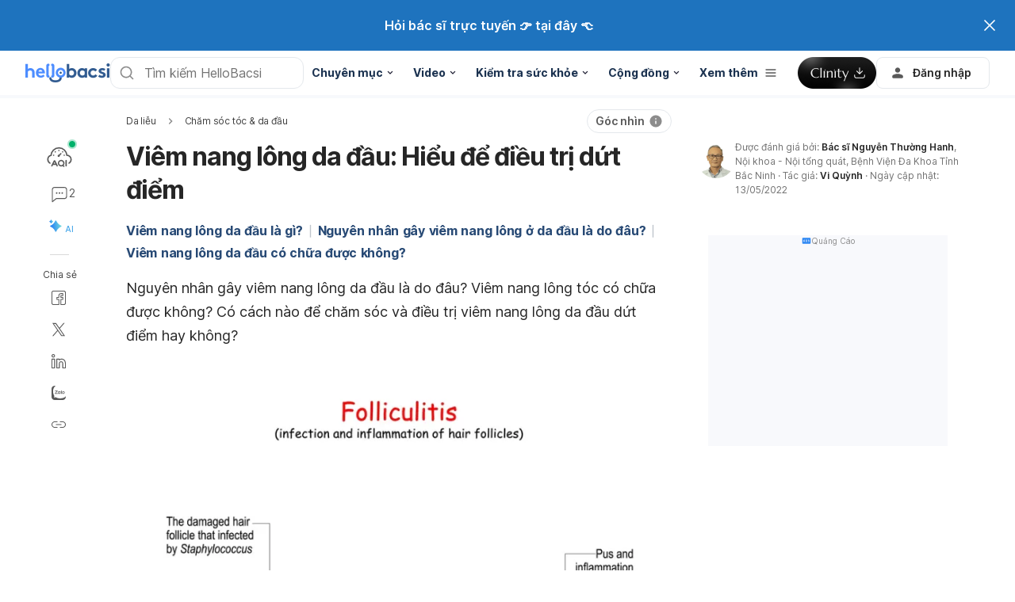

--- FILE ---
content_type: text/html; charset=utf-8
request_url: https://www.google.com/recaptcha/api2/aframe
body_size: 138
content:
<!DOCTYPE HTML><html><head><meta http-equiv="content-type" content="text/html; charset=UTF-8"></head><body><script nonce="pomB-zgudVsvhKuXbBIjzA">/** Anti-fraud and anti-abuse applications only. See google.com/recaptcha */ try{var clients={'sodar':'https://pagead2.googlesyndication.com/pagead/sodar?'};window.addEventListener("message",function(a){try{if(a.source===window.parent){var b=JSON.parse(a.data);var c=clients[b['id']];if(c){var d=document.createElement('img');d.src=c+b['params']+'&rc='+(localStorage.getItem("rc::a")?sessionStorage.getItem("rc::b"):"");window.document.body.appendChild(d);sessionStorage.setItem("rc::e",parseInt(sessionStorage.getItem("rc::e")||0)+1);localStorage.setItem("rc::h",'1763102328256');}}}catch(b){}});window.parent.postMessage("_grecaptcha_ready", "*");}catch(b){}</script></body></html>

--- FILE ---
content_type: application/javascript; charset=UTF-8
request_url: https://hellobacsi.com/_next/static/chunks/components-5dde3e4a-19a046ffef56a5ff.js
body_size: 11567
content:
"use strict";(self.webpackChunk_N_E=self.webpackChunk_N_E||[]).push([[2507],{wCSE:function(e,t,i){i.d(t,{P:function(){return ArticleDisclaimer}});var o=i("BGKE"),a=i("Eso5"),n=(0,i("/npG").k)(e=>({disclaimerIcon:{flexShrink:0},disclaimerBox:{display:"flex",gap:8,borderRadius:4,backgroundColor:e.colors.neutral[0],padding:12}})),l=i("zb6h"),r=i("dDsW"),d=i("mzxE");let ArticleDisclaimer=e=>{let{styles:t,className:i,classNames:s,...c}=e,{formatMessage:p}=(0,r.Z)(),{classes:h,cx:u}=n(void 0,{name:"ArticleDisclaimer",styles:t,classNames:s});return(0,o.BX)(a.x,{className:u(i,h.disclaimerBox),...c,children:[(0,o.tZ)(l.Z,{size:18,className:h.disclaimerIcon}),(0,o.tZ)(d.T,{size:"n1",children:p({id:"articlePage.disclaimer"})})]})}},eoTl:function(e,t,i){i.d(t,{w:function(){return filterResult}});var o=i("pkib"),a=i("oxFy"),n=i("rEaw"),l=i("A8m1"),r=i("ityh");let recurrenceToDataField=(e,t,i)=>{switch(t){case n.sk.Weekly:return e.name===(null==i?void 0:i.week);case n.sk.Monthly:return e.name===i.month+12*i.year;case n.sk.Yearly:return e.name===(null==i?void 0:i.year);default:return}},handleRiskLevel=(e,t,i)=>i===n.MV.Indonesia?t<e["-2SD"]?"3rd":t<e["-1SD"]?"15th":t<e["2SD"]?"50th":t<e["3SD"]?"85th":"97th":t<e["15th"]?"3rd":t<e["25th"]?"15th":t<e["85th"]?"50th":t<e["95th"]?"85th":"97th",generateRiskLevel=(e,t,i,o,a,n,l)=>{let d="";switch(t){case r.BabyGrowthResultTab.Weight:d=handleRiskLevel(e,i,l);break;case r.BabyGrowthResultTab.Height:d=handleRiskLevel(e,o,l);break;case r.BabyGrowthResultTab.Head:d=handleRiskLevel(e,a,l);break;case r.BabyGrowthResultTab.BMI:d=handleRiskLevel(e,n,l)}return d},filterResult=async(e,t,i,d)=>{let{babyGrowthResult:s,age:c,weight:p,height:h,head:u,bmi:g,gender:m}=e,b=(0,a.f0)(null==c?void 0:c.week,null==c?void 0:c.year,d),v=(await (0,o.nX)(m,t,b.type,i)).default,f=(0,o.fB)(v),y=f.find(e=>recurrenceToDataField(e,b.type,c));if(y){var B,Z,w;let e=generateRiskLevel(y,t,p,h,u,g,i),o="".concat(null===(B=(0,l.K)(n.Y0,m))||void 0===B?void 0:B.toLocaleLowerCase(),"_").concat(null===(Z=(0,l.K)(r.BabyGrowthResultTab,t))||void 0===Z?void 0:Z.toLocaleLowerCase());return{content:(null==s?void 0:null===(w=s[o])||void 0===w?void 0:w[e||""])||null,riskLevel:e}}return{content:null,riskLevel:""}}},"hgc/":function(e,t,i){i.r(t);var o=i("BGKE"),a=i("q1tI"),n=i("XWVK"),l=i("iBNF"),r=i("p46w"),d=i.n(r),s=i("dDsW"),c=i("1LUM"),p=i("LplW"),h=i("+xBH"),u=i("2kea"),g=i("0UxZ"),m=i("Oeb5"),b=i("oTsI"),v=i("FxIt"),f=i("daLf"),y=i("2su4"),B=i("iv2E"),Z=i("hXNO"),w=i("P5LW"),x=i("rIrU"),k=i("r2Jg"),P=i("XP6q"),M=i("JiVP"),I=i("VIdu"),T=i("sA5G"),N=i("HmHl"),A=i("vZvF");t.default=e=>{var t;let{footerInfo:i,dataNavMenuContent:r}=e,{formatMessage:S}=(0,s.Z)(),[C,X]=(0,a.useState)(-1),D=(0,Z.d)(),{locale:E,asPath:L}=(0,w.h)(),{state:{babyGrowthContent:U},dispatch:z}=(0,a.useContext)(M.p);(0,a.useEffect)(()=>{d().remove(k.DX,{domain:".".concat(B.domainLocales[E])}),z({type:P.e.RE_CALCULATE})},[]);let O={title:S({id:"tools.info",defaultMessage:"Info"}),items:(null==U?void 0:U.information)||[]},V=(0,I.od)({countryAdTag:(0,I.Em)(E,{isMobile:D}),contentAdTag:(0,I.WV)(E,L,["health-tools/baby-growth"])}),H=!!(null==U?void 0:U.enable_ad),R=[{label:S({id:"healthtools.title"}),value:"/health-tools"},{label:(null==U?void 0:U.title)||"",value:"#"}];return(0,o.BX)(o.HY,{children:[(0,o.tZ)(y.x,{SEOData:{title:null==U?void 0:U.title,image:null==U?void 0:U.featuredImage,description:null==U?void 0:U.description,apiMetaData:null==U?void 0:U.metaTag,isIndexable:!0,type:"website"},footerInfo:i,isSponsored:null==U?void 0:U.is_sponsored,sponsoredType:"content",sponsoredBy:(null==U?void 0:U.sponsor)||void 0,dataNavMenuContent:r,children:(0,o.tZ)(T.F,{children:(0,o.BX)(A.nF,{children:[(0,o.tZ)(g.I,{breadcrumbProps:{pageItem:R},icon:(0,o.tZ)("img",{className:"health-tool-icon",alt:"health-tool-icon",loading:"lazy",src:(null==U?void 0:U.featuredImage)||"".concat(x.Nr,"/toolsIconBabyGrowth.svg")}),heading:(null==U?void 0:U.title)||"",description:(null==U?void 0:U.description)||"",reviewBy:null==U?void 0:U.reviewBy,isMobile:D}),(0,o.BX)(f.f,{children:[(0,o.tZ)(f.f.LeftColumn,{children:(0,o.BX)(o.HY,{children:[(0,o.tZ)(b.Z,{}),(null==U?void 0:U.disclaimer)&&(null==U?void 0:U.disclaimer)!==""&&(0,o.BX)(N.jx,{style:{paddingBottom:24},children:[H&&D&&(0,o.tZ)(c.AdBlock,{adUnitPath:V,className:"top-ad",size:[300,250],divId:"div-gpt-ad-topbanner-mobile",pos:["TopBanner"]}),(0,o.tZ)(m.b,{icon:(0,o.tZ)("img",{style:{height:"16px",width:"16px"},src:"".concat(x.Nr,"/info-icon.svg"),alt:"",loading:"lazy"}),headingTitle:S({id:"tools.disclaimer",defaultMessage:"Disclaimer"}),children:(0,o.tZ)(n.T,{size:"p2",color:l.r.colors.gray600,children:U.disclaimer})})]}),O&&O.items&&O.items.length>0&&(0,o.tZ)(N.jx,{children:(0,o.tZ)(m.b,{icon:(0,o.tZ)("img",{style:{height:"16px",width:"16px"},src:"".concat(x.Nr,"/info-icon.svg"),alt:"",loading:"lazy"}),headingTitle:O.title,children:(0,o.tZ)(N.Bc,{children:null===(t=O.items)||void 0===t?void 0:t.map((e,t)=>(0,o.tZ)(h.l,{isExpand:C===t,onChange:e=>e?X(t):X(-1),title:e.title,contentString:e.description,iconPosition:"right",isMobile:D},"info-"+t))})})})]})}),(0,o.tZ)(f.f.RightColumn,{children:H&&!D&&(0,o.tZ)(A.Bb,{children:(0,o.tZ)(c.AdBlock,{adUnitPath:V,size:[[300,250],[300,600]],divId:"div-gpt-ad-topbanner-desktop",pos:["TopBanner"]})})})]}),H&&(0,o.tZ)(p.E,{adUnitPath:V,className:"article-bottom-ad",isMobile:D}),D&&(0,o.tZ)(u.d,{pageItem:R})]})})}),(0,o.tZ)(v.default.FitnessHealthTool,{appTool:"baby-growth"})]})}},sA5G:function(e,t,i){i.d(t,{F:function(){return l},p:function(){return r}});var o=i("rBCA"),a=i("Uq5a"),n=i("l/jL");let l=(0,o.Z)("div",{target:"e4yajgc0"})(".health-tool-review{width:150px;}",a.M.mbUp,"{.description{width:100%;max-width:648px;}.health-tool-review{width:100%;}}"),r=(0,o.Z)(n.r,{target:"e4yajgc1"})(a.M.mbDown,"{& > div{background-color:#ffffff !important;padding-inline:0 !important;padding-top:0 !important;padding-bottom:8px !important;div{background-color:#ffffff !important;}& > div:first-child{padding-top:0;}}.hhg-page-container{padding-left:0;padding-right:0;}}")},"+Bqo":function(e,t,i){i.r(t),i.d(t,{BabyGrowthPage:function(){return BabyGrowthPage}});var o=i("BGKE"),a=i("q1tI"),n=i("Vvt1"),l=i.n(n),r=i("20a2"),d=i("JiVP"),s=i("WYSS"),c=i("vQ1u"),p=i("vAgI");let h=l()(()=>Promise.all([i.e(9409),i.e(6259),i.e(1818),i.e(7519),i.e(761),i.e(2189),i.e(5231),i.e(7797),i.e(1653),i.e(106),i.e(9803),i.e(4148),i.e(2509),i.e(1533),i.e(1108),i.e(9124),i.e(4190),i.e(2578),i.e(4276),i.e(2582),i.e(4125),i.e(9301),i.e(3929),i.e(977),i.e(891),i.e(2900),i.e(137),i.e(4414),i.e(7613),i.e(8098),i.e(3416),i.e(2500),i.e(1570),i.e(3506),i.e(1413),i.e(3534),i.e(2138),i.e(9467),i.e(4467),i.e(6966),i.e(5243),i.e(8132),i.e(1375),i.e(4561),i.e(1448),i.e(5465),i.e(1217),i.e(5480),i.e(731),i.e(2050),i.e(2008),i.e(8469),i.e(8214),i.e(1482),i.e(6817),i.e(467),i.e(5951),i.e(9357),i.e(747),i.e(5675),i.e(6753),i.e(4802),i.e(8587),i.e(5745),i.e(3437),i.e(252),i.e(6839),i.e(9424),i.e(5702),i.e(8922),i.e(6399),i.e(553),i.e(2902),i.e(4969),i.e(3257),i.e(6611),i.e(7538),i.e(6894),i.e(5341),i.e(63),i.e(2762),i.e(5638),i.e(3295),i.e(8416),i.e(2737),i.e(4512),i.e(8108),i.e(7644),i.e(6962),i.e(1072),i.e(8680),i.e(7741),i.e(3434),i.e(2433),i.e(9689),i.e(5385),i.e(3564),i.e(4903),i.e(5641),i.e(7454),i.e(3045),i.e(4758),i.e(6219),i.e(17),i.e(8990),i.e(4067),i.e(9487),i.e(9083),i.e(1520),i.e(270),i.e(7596),i.e(8217),i.e(7543),i.e(2835),i.e(2507),i.e(6885),i.e(8945),i.e(2730),i.e(6287),i.e(7682),i.e(1551),i.e(4870),i.e(9922),i.e(3133),i.e(612),i.e(2002),i.e(1880),i.e(7471),i.e(7165),i.e(5451),i.e(2091),i.e(2819),i.e(7695),i.e(2601)]).then(i.bind(i,"hgc/")),{loadableGenerated:{webpack:()=>["hgc/"]}}),u=l()(()=>Promise.all([i.e(9377),i.e(678),i.e(9409),i.e(6259),i.e(1818),i.e(7519),i.e(761),i.e(2189),i.e(5231),i.e(7797),i.e(1653),i.e(106),i.e(9803),i.e(4148),i.e(2509),i.e(1533),i.e(1108),i.e(9124),i.e(4190),i.e(2578),i.e(4276),i.e(2582),i.e(4125),i.e(9301),i.e(3929),i.e(977),i.e(891),i.e(2900),i.e(137),i.e(4414),i.e(7613),i.e(8098),i.e(3416),i.e(2500),i.e(1570),i.e(3506),i.e(1413),i.e(3534),i.e(2138),i.e(9467),i.e(4467),i.e(6966),i.e(5243),i.e(8132),i.e(1375),i.e(4561),i.e(1448),i.e(5465),i.e(1217),i.e(5480),i.e(731),i.e(2050),i.e(2008),i.e(8469),i.e(8214),i.e(1482),i.e(6817),i.e(467),i.e(5951),i.e(9357),i.e(747),i.e(5675),i.e(6753),i.e(4802),i.e(8587),i.e(5745),i.e(3437),i.e(252),i.e(6839),i.e(9424),i.e(5702),i.e(8922),i.e(6399),i.e(553),i.e(2902),i.e(4969),i.e(3257),i.e(6611),i.e(7538),i.e(6894),i.e(5341),i.e(63),i.e(2762),i.e(5638),i.e(3295),i.e(8416),i.e(2737),i.e(4512),i.e(8108),i.e(7644),i.e(6962),i.e(1072),i.e(8680),i.e(7741),i.e(3434),i.e(2433),i.e(9689),i.e(5385),i.e(3564),i.e(4903),i.e(5641),i.e(7454),i.e(3045),i.e(4758),i.e(6219),i.e(17),i.e(8990),i.e(4067),i.e(9487),i.e(9083),i.e(1520),i.e(270),i.e(7596),i.e(8217),i.e(7543),i.e(2835),i.e(2507),i.e(6885),i.e(8945),i.e(2730),i.e(6287),i.e(7682),i.e(1551),i.e(4870),i.e(9922),i.e(3133),i.e(612),i.e(2002),i.e(1880),i.e(7471),i.e(7165),i.e(5451),i.e(2091),i.e(2819),i.e(7695),i.e(3602),i.e(6366)]).then(i.bind(i,"ityh")),{loadableGenerated:{webpack:()=>["ityh"]}}),BabyGrowthPage=e=>{let{type:t,...i}=e,n={...s.M,babyGrowthContent:i.babyGrowthContent,babyGrowthResult:(null==i?void 0:i.babyGrowthResult)||null},[l,g]=(0,a.useReducer)(c.H,n),m=(0,r.useRouter)();return((0,a.useEffect)(()=>{if("home"!==t&&!m.asPath.includes("?result=1")){let e=(0,p.b7)(m.asPath);m.push(e,e,{shallow:!0})}},[t]),"home"===t)?(0,o.tZ)(d.p.Provider,{value:{state:l,dispatch:g},children:(0,o.tZ)(h,{...i})}):(0,o.tZ)(d.p.Provider,{value:{state:l,dispatch:g},children:(0,o.tZ)(u,{...i})})}},ityh:function(e,t,i){i.r(t),i.d(t,{BabyGrowthResultTab:function(){return a}});var o,a,n=i("BGKE"),l=i("q1tI"),r=i("D0TS"),d=i("BC6U"),s=i("iBNF"),c=i("Eso5"),p=i("Wgwc"),h=i.n(p),u=i("p46w"),g=i.n(u),m=i("dDsW"),b=i("1LUM"),v=i("CBW8"),f=i("lXMY"),y=i("2kea"),B=i("gLZu"),Z=i("FxIt"),w=i("du+H"),x=i("Uj9i"),k=i("daLf"),P=i("2su4"),M=i("hXNO"),I=i("P5LW"),T=i("rIrU"),N=i("r2Jg"),A=i("8vdq"),S=i("rEaw"),C=i("XP6q"),X=i("JiVP"),D=i("T9go"),E=i("VIdu"),L=i("sA5G"),U=i("vZvF"),z=i("zTPA");(o=a||(a={}))[o.Height=0]="Height",o[o.Weight=1]="Weight",o[o.Head=2]="Head",o[o.BMI=3]="BMI",o[o.Record=4]="Record",t.default=e=>{let{footerInfo:t,dataNavMenuContent:i}=e,{formatMessage:o}=(0,m.Z)(),a=(0,M.d)(),[p,u]=(0,l.useState)(!1),[O,V]=(0,l.useState)(),{state:{age:H,babyGrowthContent:R,resultBasedOnRiskLevel:F},dispatch:_}=(0,l.useContext)(X.p),{locale:W,router:q,asPath:Y}=(0,I.h)(),G=(0,D.a)(e=>e.setShouldOnboardingModalOpen),{getHealthToolLink:j}=(0,d.u)(W),K=(0,l.useMemo)(()=>j(A.QO.BABY_GROWTH),[j]),Q=!!(null==R?void 0:R.enable_ad);if((0,l.useEffect)(()=>{if(G(!0),Object.keys(g().get(N.Tx)||"{}").length>0){let e=JSON.parse(g().get(N.Tx)||"{}");g().remove(N.Tx),V(e)}},[R]),(0,l.useEffect)(()=>{u(!1),(async()=>{var e;if((null===(e=q.query)||void 0===e?void 0:e.is_embed)==="true"){let e=(null==R?void 0:R.listQuestions)||[];await _({type:C.e.SUBMIT,payload:{...O&&{...O,measurementDate:new Date(O.measurementDate),birthday:new Date(O.birthday),gender:"girl"===O.gender?S.Y0.Girl:S.Y0.Boy,...e.length>0&&{additional_questions:e.map(e=>({question:e.question,answer:(O[A.S0+e.question.id]||"").split(",").filter(Boolean)}))}}}}),u(!0);return}!H&&K&&await q.replace("".concat(window.location.origin).concat(T.sb).concat(K)),u(!0)})()},[null==H?void 0:H.month,null==H?void 0:H.week,null==H?void 0:H.year,K]),!p)return null;let J=[{label:o({id:"healthtools.title"}),value:"/health-tools"},{label:(null==R?void 0:R.title)||"",value:"#"}],$=(0,E.od)({countryAdTag:(0,E.Em)(W,{isMobile:a}),contentAdTag:(0,E.WV)(W,Y,["health-tools/babygrowth"])});return(0,n.BX)(n.HY,{children:[Q&&(0,n.tZ)(v.o,{children:(0,n.tZ)(w.MastheadAd,{adUnitPath:$,initialSticky:!0,className:"health-tool-masthead"})}),(0,n.tZ)(P.x,{SEOData:{title:null==R?void 0:R.title,image:null==R?void 0:R.featuredImage,description:null==R?void 0:R.description,apiMetaData:null==R?void 0:R.metaTag,isIndexable:!0,type:"website"},footerInfo:t,isSponsored:null==R?void 0:R.is_sponsored,sponsoredType:"content",sponsoredBy:(null==R?void 0:R.sponsor)||void 0,dataNavMenuContent:i,children:(0,n.BX)(c.x,{sx:e=>({[e.fn.largerThan("sm")]:{display:"flex",justifyContent:"center","#inskin-top-img":{display:"none !important"}}}),id:"article-page-container-wrapper",children:[(0,n.BX)(L.F,{id:"article-page-container",children:[(0,n.BX)(U.nF,{children:[!a&&(0,n.tZ)(y.d,{pageItem:J}),(0,n.BX)(k.f,{children:[(0,n.BX)(k.f.LeftColumn,{children:[(0,n.tZ)(B.Z,{}),Q&&a&&(0,n.tZ)(b.AdBlock,{adUnitPath:$,size:[[300,250],[300,600]],divId:"div-gpt-ad-topbanner-mobile",pos:["TopBanner"]})]}),(0,n.BX)(k.f.RightColumn,{style:{padding:0},children:[Q&&!a&&(0,n.tZ)(c.x,{sx:{marginTop:40},children:(0,n.tZ)(b.AdBlock,{adUnitPath:$,size:[[300,250],[300,600]],divId:"div-gpt-ad-topbanner-desktop",pos:["TopBanner"]})}),(null==F?void 0:F.recommendArticles)&&(null==F?void 0:F.recommendArticles.length)>0&&(0,n.BX)(U.Bb,{className:"baby-growth",children:[(0,n.tZ)(r.H,{tag:"h3",color:s.r.colors.gray800,style:{width:"100%",padding:"8px 0"},children:o({id:"tools.suggestedArticles",defaultMessage:"Suggested articles"})}),(0,n.tZ)(L.p,{isMobile:a,expertsArticles:null==F?void 0:F.recommendArticles,isLoading:!1,hideUIElements:!0}),(null==F?void 0:F.seeMoreLink)&&(0,n.BX)(U.to,{href:null==F?void 0:F.seeMoreLink,className:"baby-growth",children:[(0,n.tZ)(r.H,{tag:"h5",color:s.r.colors.primaryBase,className:"see-more-text",children:o({id:"home.seeMore",defaultMessage:"See More"})}),(0,n.tZ)("img",{src:"".concat(T.Nr,"/chevronRightBlue.svg"),style:{width:"16px",height:"16px"},alt:o({id:"home.seeMore",defaultMessage:"See More"}),loading:"lazy"})]})]})]})]}),a&&(0,n.tZ)(y.d,{pageItem:J}),(0,n.tZ)(z.X,{campaign:null==R?void 0:R.collectingData.campaigns,isSkippable:null==R?void 0:R.isSkippable,typeForm:null==R?void 0:R.collectingTypes,phoneVerify:null==R?void 0:R.phoneVerification,toolName:"bbgrowth",extraPayloadValues:O?{childDoB:{value:h()(O.birthday).format(T.yJ),isDate:!0},childGender:{value:O.gender||""}}:void 0})]}),Q&&(0,n.tZ)(v.o,{children:(0,n.tZ)(f.FixedBottomAdBlock,{adUnitPath:$,className:"article-bottom-ad",isMobile:a})})]}),(0,n.tZ)(x.OutOfPageAd,{id:"div-gpt-out-of-page",adUnitPath:$})]})}),(0,n.tZ)(Z.default.FitnessHealthTool,{appTool:"baby-growth",shareUrl:K})]})}},QDNU:function(e,t,i){i.r(t),i.d(t,{BabyPoopPage:function(){return BabyPoopPage}});var o,a,n=i("BGKE"),l=i("q1tI"),r=i("dDsW"),d=i("FxIt"),s=i("2su4"),c=i("P5LW"),p=i("rEaw"),h=i("BC6U"),u=i("XWVK"),g=i("iBNF"),m=i("mnTS"),b=i("D0TS"),v=i("OAL+"),f=i("mYVa"),y=i("Eso5"),B=i("SPK5"),Z=i("TSYQ"),w=i.n(Z),x=i("r1E8"),k=i.n(x),P=i("1LUM"),M=i("CBW8"),I=i("lXMY"),T=i("2kea"),N=i("Psub"),A=i("l/jL"),S=i("sKr0"),C=i("UiH9"),X=i("Uj9i"),D=i("daLf"),E=i("IhfM"),L=i("raAP"),U=i("hXNO"),z=i("rIrU"),O=i("8vdq"),V=i("T9go"),H=i("VIdu"),R=i("rBCA");let F=(0,R.Z)("div",{target:"eoyqp4j0"})(".inline-button{display:flex;gap:8px;justify-content:center;.grow{width:100%;flex-grow:1;}.share span{display:flex;align-items:center;}}"),_=(0,R.Z)("div",{target:"eoyqp4j1"})("position:relative;overflow:hidden;height:380px;"),W=(0,R.Z)("img",{target:"eoyqp4j2"})("width:100%;height:100%;object-fit:cover;transition:all 300ms;filter:blur(0);[data-is-blurred='true'] &{filter:blur(12px);}"),q=(0,R.Z)("div",{target:"eoyqp4j3"})("position:absolute;gap:12px;display:flex;bottom:50%;left:48px;right:48px;transform:translateY(50%);&,*{transition:all 300ms;}svg{flex-shrink:0;}*{opacity:1;transform:scale(1);transform-origin:bottom left;}[data-is-blurred='false'] &{bottom:12px;left:0px;transform:translateY(0);svg{width:0;}svg,p{opacity:0;transform:scale(0);}}"),Y=(0,R.Z)("div",{target:"eoyqp4j4"})("padding-bottom:40px;"),G=(0,R.Z)("a",{target:"eoyqp4j5"})("display:block;width:fit-content;margin:auto;text-decoration:none;");i("aheT");var j=i("vZvF"),K=i("zTPA"),Q=i("veR+"),J=i("YFqc"),$=i.n(J),ee=i("01Fp"),et=i.n(ee),ei=i("g3e0"),eo=i.n(ei),ea=i("/tR3"),en=i("0UxZ"),el=i("Uq5a"),er=i("t1+Z");let ed="p, li {\n  margin-top: 8px;\n  font-weight: 400;\n  font-size: 16px;\n  line-height: 24px;\n  color: #404040;\n}\nh3 {\n  margin-top: 16px;\n  font-weight: 700;\n  font-size: 16px;\n  line-height: 22px;\n}\nul {\n  margin-top: 8px;\n  padding-left: 16px;\n  list-style-type: disc;\n  li {\n    margin-top: 8px;\n  }\n}\na {\n  color: #1a80e3;\n  &:not(:hover) {\n    text-decoration: none;\n  }\n}",es=(0,R.Z)("div",{target:"e1nfy3w21"})("pointer-events:none;*{pointer-events:none;}border-radius:4px;padding:16px;cursor:pointer;transition:background-color 300ms;background-color:",e=>e.backgroundColor,";border:1px solid ",e=>e.borderColor,";display:flex;flex-direction:column;&:hover{background-color:",g.r.colors.neutral200,";}img{width:100%;max-height:80px;object-fit:cover;border-radius:4px;filter:blur(3px);}.item-see-more{color:",g.r.colors.primaryBase,";font-size:12px;margin-top:auto;}"),ec=(0,R.Z)("div",{target:"e1nfy3w22"})("width:",e=>e.width,"px;height:8px;background-color:",e=>e.signatureColor,";border-radius:4px;flex-shrink:0;"),ep=(0,R.Z)("div",{target:"e1nfy3w23"})("background-image:url(",e=>e.backgroundImage,");background-repeat:no-repeat;background-size:cover;background-position:center;background-color:",e=>e.backgroundImage?"transparent":g.r.colors.primary50,";min-height:400px;padding:16px 0;.find-out-button{& *{pointer-events:none;}}&[data-is-vietnam='true']{background-position:top center;min-height:440px;background-size:cover;}",el.M.mbDown,"{&[data-is-vietnam='true']{min-height:400px;background-size:cover;background-position:unset;}}"),eh=(0,R.Z)("div",{target:"e1nfy3w24"})("display:flex;gap:32px;padding:24px 0;justify-content:space-between;.description{margin-top:16px;white-space:pre-wrap;}.reviewer{margin-top:16px;margin-bottom:32px;}",el.M.mbDown,"{flex-direction:column-reverse;}&[data-is-vietnam='true']{padding:0;padding-top:80px;.description{margin-top:6px;}.reviewer{margin-bottom:0;}",el.M.mbDown,"{flex-direction:column;}}"),eu=(0,R.Z)("div",{target:"e1nfy3w25"})("max-width:647px;/* ",el.M.mbUp,"{padding-left:",e=>e.isSponsored?"100px":"unset",";}*/"),eg=(0,R.Z)("img",{target:"e1nfy3w26"})("max-width:320px;",el.M.tdDown,"{align-self:center;}&[data-is-vietnam='true']{margin-top:-80px;align-self:end;pointer-events:none;}"),em=(0,R.Z)("div",{target:"e1nfy3w27"})("display:flex;gap:4px;svg{margin-top:3px;flex-shrink:0;}a{color:",g.r.colors.gray600,";font-weight:bold;&:not(:hover){text-decoration:none;}}"),eb=(0,R.Z)("div",{target:"e1nfy3w28"})("h2{margin-top:16px;font-weight:700;font-size:22px;line-height:32px;color:",g.r.colors.gray800,";}",ed),ev=(0,R.Z)(E.J,{target:"e1nfy3w29"})("&.faqs-block{",e=>e.withDisclaimer?"border-top: 8px solid ".concat(g.r.colors.neutral50,";"):"margin-top: 24px;","}p{transition:all 300ms;}",er.YP,"{",ed,"}"),ef=(0,R.Z)("div",{target:"e1nfy3w210"})(ed),ey={yellow:{displayColor:g.r.colors.yellow800,backgroundColor:g.r.colors.primary50,borderColor:g.r.colors.green600},red:{displayColor:g.r.colors.red700,backgroundColor:g.r.colors.red50,borderColor:g.r.colors.red500},green:{displayColor:g.r.colors.green600,backgroundColor:g.r.colors.primary50,borderColor:g.r.colors.green600}},BabyPoopListItem=e=>{var t,i,o;let{item:a,link:l,wrapperAttributes:d}=e,{formatMessage:s}=(0,r.Z)(),{image:c,textInput:p,color:h}=a;return c&&p?(0,n.tZ)("a",{href:l,style:{textDecoration:"none"},...d,children:(0,n.BX)(es,{backgroundColor:null===(t=ey[h])||void 0===t?void 0:t.backgroundColor,borderColor:null===(i=ey[h])||void 0===i?void 0:i.borderColor,children:[(0,n.tZ)("img",{src:c,alt:p,loading:"lazy"}),(0,n.tZ)(ec,{signatureColor:(null===(o=ey[h])||void 0===o?void 0:o.displayColor)||h,width:48,className:"mt-4"}),(0,n.tZ)(u.T,{size:"s3",type:"semiBold",className:"mt-2",children:p}),(0,n.tZ)(u.T,{size:"s5",type:"semiBold",className:"mt-2"}),(0,n.BX)("span",{className:"item-see-more",children:[s({id:"home.seeMore",defaultMessage:"See More"}),(0,n.tZ)(et(),{className:"pt-1"})]})]})}):null},BabyPoopHeader=e=>{var t,i;let{babyPoopPage:o,onClickFindOut:a,pageItem:l,isVN:d}=e,{formatMessage:s}=(0,r.Z)(),c=(0,U.d)(),p=(0,L.U)(),{reviewedBy:h,reviewedDate:g,isSponsored:v,sponsorBanner:f}=o||{},y=(c?null==f?void 0:f.mobileImage:null==f?void 0:f.desktopImage)||void 0;return d?(0,n.tZ)(ep,{backgroundImage:y,"data-is-vietnam":"true",children:(0,n.tZ)(Q.C,{className:"px-4",style:{height:"100%"},children:(0,n.BX)(eh,{"data-is-vietnam":"true",children:[(0,n.BX)(eu,{isSponsored:v,children:[(0,n.tZ)(b.H,{tag:"h2",as:"h1",children:o.title}),(0,n.tZ)(u.T,{size:"p2",className:"description",children:o.description}),!!h&&(0,n.BX)(em,{className:"reviewer",children:[(0,n.tZ)(eo(),{}),(0,n.BX)(u.T,{size:"p3",children:[s({id:"categoryPage.info.reviewed"}),"\xa0",(0,n.tZ)($(),{prefetch:!1,href:h.profileUrl,children:h.displayName}),"\xa0",s({id:"categoryPage.onDate"},{date:g||""})]})]}),(0,n.tZ)(m.B,{color:"primary",size:"md",className:"mt-4 find-out-button",onClick:a,dataEventCategory:"Health Tool",dataEventAction:"Baby Stool Inquiry",dataEventLabel:p,style:{visibility:a?"visible":"hidden"},children:s({id:"babyPoop.findOut",defaultMessage:"Find out now"})})]}),(0,n.tZ)(eg,{src:o.featuredImage,alt:o.title,"data-is-vietnam":"true"})]})})}):(0,n.tZ)(en.I,{breadcrumbProps:{pageItem:l},heading:o.title,description:o.description,icon:(0,n.tZ)("img",{className:"health-tool-icon",alt:"health-tool-icon",loading:"lazy",src:(null==o?void 0:o.featuredImage)||"".concat(z.Nr,"/baby-poop.svg")}),reviewBy:{avatar:(null===(t=o.reviewedBy)||void 0===t?void 0:t.avatarThumbnail)||"",reviewer:(null===(i=o.reviewedBy)||void 0===i?void 0:i.displayName)||"",date:o.reviewedDate||"",link:(0,ea.Lb)(null==o?void 0:o.reviewedBy)},isMobile:c})},BabyPoopDetail=e=>{var t,i,o,a,d;let{babyPoopPage:s,isVN:p}=e,{formatMessage:Z}=(0,r.Z)(),x=(0,U.d)(),{locale:R,asPath:Q,router:{query:J,replace:$,push:ee}}=(0,c.h)(),{getHealthToolLink:et}=(0,h.u)(R),ei=(0,V.a)(e=>e.setShouldOnboardingModalOpen),eo=(0,L.U)(),[ea,en]=((0,l.useRef)(null),(0,l.useReducer)(e=>!e,!0)),el=(0,H.od)({countryAdTag:(0,H.Em)(R,{isMobile:x}),contentAdTag:(0,H.WV)(R,Q,["health-tools/baby-poop"])||{result:"HealthTools",redundant:!0}}),er=!!(null==s?void 0:s.enable_ad),ed=(0,l.useMemo)(()=>J.type?s.result.find(e=>e.name===J.type||e.name===decodeURI(String(J.type))||null):null,[J.type]);if((0,l.useEffect)(()=>{ei(!0)},[s]),(0,l.useEffect)(()=>{if(!ed){$(et(O.QO.BABY_POOP));return}window.scrollTo({top:0,behavior:"smooth"})},[ed]),!ed)return null;let es=[{label:Z({id:"healthtools.title"}),value:"/health-tools"},{label:Z({id:"babyPoop.breadcrumbs",defaultMessage:"Baby Poop"}),value:"".concat(et(O.QO.BABY_POOP))}];return(0,n.BX)(n.HY,{children:[(0,n.BX)(F,{children:[!x&&p&&(0,n.tZ)(T.d,{pageItem:es}),(null===(t=s.sponsorBanner)||void 0===t?void 0:t.showSponsorBanner)&&(0,n.tZ)(BabyPoopHeader,{isVN:p,pageItem:es,babyPoopPage:s}),(0,n.BX)(D.f,{children:[(0,n.tZ)(D.f.LeftColumn,{children:(0,n.tZ)(Y,{children:(0,n.BX)(v.K,{spacing:(0,f.h)(32),children:[(0,n.BX)(y.x,{children:[(0,n.BX)(_,{"data-is-blurred":ea,children:[(0,n.tZ)(W,{src:ed.image,alt:ed.titleResult}),(0,n.BX)(q,{children:[(0,n.tZ)(k(),{}),(0,n.BX)("div",{children:[(0,n.tZ)(u.T,{size:"s3",type:"semiBold",color:g.r.colors.white,children:Z({id:"babyPoop.contentWarningMessage",defaultMessage:"Warning content: Sensitive content"})}),(0,n.tZ)(u.T,{size:"p4",color:g.r.colors.white,className:"mt-4",children:Z({id:"babyPoop.contentWarningDescription",defaultMessage:"This image may be sensitive"})}),(0,n.tZ)(m.B,{color:"primary",size:"sm",onClick:en,className:"mt-4",children:Z({id:ea?"babyPoop.image.unblur":"babyPoop.image.blur",defaultMessage:ea?"Show":"Blur"})})]})]})]}),(0,n.tZ)(ec,{signatureColor:ey[ed.color].displayColor,width:168,className:"mt-4"}),(0,n.tZ)(u.T,{size:"s1",type:"semiBold",className:"mt-4",children:ed.titleResult}),(0,n.tZ)(u.T,{size:"p4",color:g.r.colors.gray600,className:"mt-1",children:ed.textInput}),(0,n.tZ)(u.T,{size:"s2",type:"semiBold",className:"mt-6",children:Z({id:"babyPoop.describle",defaultMessage:"Describle"})}),(0,n.tZ)(ef,{className:"mt-2",dangerouslySetInnerHTML:{__html:ed.description}}),(0,n.tZ)(u.T,{size:"s2",type:"semiBold",className:"mt-6",children:Z({id:"babyPoop.whatShouldDo",defaultMessage:"What should I do?"})}),(0,n.tZ)(ef,{className:"mt-2",dangerouslySetInnerHTML:{__html:ed.whatShouldIDo}})]}),!1,(0,n.tZ)(N.j,{heading:s.additionalInfo.title,content:s.additionalInfo.description,ctaUrl:s.additionalInfo.ctaUrl,ctaTitle:s.additionalInfo.ctaTitle,image:s.additionalInfo.image}),(0,n.BX)(y.x,{children:[x?(0,n.tZ)("div",{className:"inline-button",children:(0,n.tZ)(m.B,{color:"secondary",size:"sm",onClick:()=>ee("".concat(window.location.origin).concat(z.sb).concat(et(O.QO.BABY_POOP))),children:Z({id:"riskScreener.back",defaultMessage:"Back"})})}):(0,n.BX)("div",{children:[(0,n.tZ)(B.k,{justify:"center",children:(0,n.tZ)(S.n.BottomNavHorizonal,{shareUrl:eo,showFull:!0,iconSize:24,styles:{heading:{fontSize:12}}})}),(0,n.tZ)(G,{children:(0,n.tZ)(m.B,{color:"secondary",size:"sm",className:w()("mx-auto","mt-[24px]"),onClick:()=>ee("".concat(window.location.origin).concat(z.sb).concat(et(O.QO.BABY_POOP))),children:Z({id:"riskScreener.back",defaultMessage:"Back"})})})]}),(0,n.tZ)(C.E,{title:Z({id:"babyPoop.video.title",defaultMessage:"L\xe0m Mẹ nhẹ t\xeanh, chẳng lo b\xe9 T\xe1o B\xf3n"}),videos:null===(o=s.sponsorBanner)||void 0===o?void 0:null===(i=o.videoBlock)||void 0===i?void 0:i.listVideo}),s.disclaimer&&(0,n.tZ)(E.J,{heading:Z({id:"ovulationPage.disclaimer"}),content:s.disclaimer,className:"mt-6"}),!!ed.faqs.length&&(0,n.tZ)(ev,{className:"faqs-block",heading:Z({id:"tools.faqs"}),infos:ed.faqs,withDisclaimer:!!s.disclaimer}),x&&(0,n.BX)(n.HY,{children:[er&&(0,n.tZ)("div",{className:"top-ad my-[16px]",style:{minHeight:250},children:(0,n.tZ)(P.AdBlock,{adUnitPath:el,size:[[300,250],[300,600]],divId:"div-gpt-ad-midbanner1-mobile",pos:["MidBanner1"]})}),!!(null===(a=ed.recommendArticles)||void 0===a?void 0:a.length)&&(0,n.BX)(j.Bb,{className:w()({"mx-[-16px]":x}),children:[(0,n.tZ)(b.H,{tag:"h3",color:g.r.colors.gray800,style:{width:"100%",padding:"8px 16px"},children:Z({id:"tools.suggestedArticles",defaultMessage:"Suggested articles"})}),(0,n.tZ)(A.r,{isMobile:!0,expertsArticles:ed.recommendArticles,hideUIElements:!0})]})]})]})]})})}),(0,n.tZ)(D.f.RightColumn,{children:x?void 0:(0,n.BX)("div",{className:"pl-4",children:[er&&(0,n.tZ)("div",{className:"top-ad",style:{minHeight:250},children:(0,n.tZ)(P.AdBlock,{adUnitPath:el,size:[[300,250],[300,600]],divId:"div-gpt-ad-midbanner1-desktop",pos:["MidBanner1"]})}),!!(null===(d=ed.recommendArticles)||void 0===d?void 0:d.length)&&(0,n.BX)(j.Bb,{children:[(0,n.tZ)(b.H,{tag:"h3",color:g.r.colors.gray800,style:{width:"100%",padding:"8px 16px"},children:Z({id:"tools.suggestedArticles",defaultMessage:"Suggested articles"})}),(0,n.tZ)(A.r,{isMobile:!0,expertsArticles:ed.recommendArticles,hideUIElements:!0})]})]})})]}),x&&(0,n.tZ)(T.d,{pageItem:es}),(0,n.tZ)(K.X,{campaign:s.collectingData.campaigns,isSkippable:null==s?void 0:s.isSkippable,typeForm:null==s?void 0:s.collectingTypes,phoneVerify:null==s?void 0:s.phoneVerification}),er&&(0,n.BX)(n.HY,{children:[(0,n.tZ)(M.o,{children:(0,n.tZ)(I.FixedBottomAdBlock,{adUnitPath:el,className:"article-bottom-ad",isMobile:x})}),(0,n.tZ)(X.OutOfPageAd,{id:"div-gpt-out-of-page",adUnitPath:el})]})]}),!1]})},eB=(0,R.Z)("div",{target:"e1kxp41h0"})();var eZ=i("l0B8"),ew=i.n(eZ),ex=i("iv2E"),ek=i("aNTj");let eP=(0,R.Z)("div",{target:"ew7cenv0"})(),eM=(0,R.Z)("div",{target:"ew7cenv1"})(),eI=(0,R.Z)("div",{target:"ew7cenv2"})(),eT=(0,R.Z)("div",{target:"ew7cenv4"})("border-radius:4px;border:1px solid ",g.r.colors.neutral100,";padding:12px;",ed),eN=(0,R.Z)("div",{target:"ew7cenv5"})("background-color:",g.r.colors.yellow200,";border-radius:",g.r.borderRadius,";display:flex;align-items:center;padding:8px 18px;gap:12px;svg{flex-shrink:0;}");g.r.colors.neutral100;let eA=(0,R.Z)("div",{target:"ew7cenv7"})("display:grid;",el.M.mbUp,"{grid-gap:24px;grid-template-columns:1fr 1fr;}",el.M.mbDown,"{grid-gap:8px;grid-template-columns:1fr;}",es,"{height:100%;}"),BabyPoopIntroduce=e=>{var t;let{babyPoopPage:i,isVN:o}=e,{formatMessage:a}=(0,r.Z)(),d=(0,U.d)(),{locale:s,asPath:p}=(0,c.h)(),g=(0,l.useRef)(null),{getHealthToolLink:m}=(0,h.u)(s),b=(0,H.od)({countryAdTag:(0,H.Em)(s,{isMobile:d}),contentAdTag:(0,H.WV)(s,p,["health-tools/baby-poop"])||{result:"HealthTools",redundant:!0}}),v=[{label:a({id:"healthtools.title"}),value:"/health-tools"},{label:a({id:"babyPoop.breadcrumbs",defaultMessage:"Baby Poop"}),value:"".concat(m(O.QO.BABY_POOP))}],f=!!(null==i?void 0:i.enable_ad);return(0,n.BX)(eP,{children:[!d&&o&&(0,n.tZ)(T.d,{pageItem:v}),(0,n.tZ)(BabyPoopHeader,{isVN:o,pageItem:v,babyPoopPage:i,onClickFindOut:()=>{ek.E.measure(()=>{g.current&&window.scrollTo({top:g.current.getBoundingClientRect().top-80,behavior:"smooth"})})}}),(0,n.BX)(D.f,{children:[(0,n.tZ)(D.f.LeftColumn,{children:(0,n.BX)(eM,{children:[(0,n.tZ)(eb,{dangerouslySetInnerHTML:{__html:i.content}}),d&&f&&(0,n.tZ)("div",{className:"top-ad",children:(0,n.tZ)(P.AdBlock,{adUnitPath:b,size:[[300,250],[300,600]],divId:"div-gpt-ad-midbanner1-mobile",pos:["MidBanner1"]})}),i.toolGuideline&&(0,n.BX)(n.HY,{children:[(0,n.tZ)(u.T,{size:"s1",type:"semiBold",className:"mt-6",children:i.toolGuideline.title}),(0,n.tZ)(eT,{className:"mt-6",dangerouslySetInnerHTML:{__html:i.toolGuideline.description}})]}),(0,n.BX)(eN,{ref:g,className:"mt-6",children:[(0,n.tZ)(ew(),{}),(0,n.tZ)(u.T,{size:"s3",type:"bold",children:a({id:"babyPoop.contentWarningMessage",defaultMessage:"Content warning: Photosensitivity"})})]}),(0,n.tZ)(eA,{className:"mt-6",children:i.result.map(e=>(0,n.tZ)(BabyPoopListItem,{item:e,link:"".concat(z.sb).concat(m(O.QO.BABY_POOP),"?type=").concat(e.name),wrapperAttributes:{"data-event-category":"Health Tool","data-event-action":"Baby Stool Option Click","data-event-label":"https://".concat(ex.domainLocales[s]).concat(z.sb).concat(m(O.QO.BABY_POOP))}},e.name))}),i.disclaimer&&(0,n.tZ)(E.J,{heading:a({id:"ovulationPage.disclaimer"}),content:i.disclaimer}),!!(null===(t=i.information)||void 0===t?void 0:t.length)&&(0,n.tZ)(ev,{heading:a({id:"tools.faqs"}),infos:i.information,className:"faqs-block",withDisclaimer:!!i.disclaimer}),d&&f&&(0,n.tZ)("div",{className:"bottom-ad",children:(0,n.tZ)(P.AdBlock,{adUnitPath:b,size:[300,250],divId:"div-gpt-ad-endbanner-mobile",pos:["EndBanner"]})})]})}),(0,n.tZ)(D.f.RightColumn,{children:!d&&f?(0,n.BX)(eI,{children:[(0,n.tZ)("div",{className:"top-ad",children:(0,n.tZ)(P.AdBlock,{adUnitPath:b,size:[[300,250],[300,600]],divId:"div-gpt-ad-midbanner1-desktop",pos:["MidBanner1"]})}),(0,n.tZ)("div",{className:"mt-10 bottom-ad",children:(0,n.tZ)(P.AdBlock,{adUnitPath:b,size:[300,600],divId:"div-gpt-ad-endbanner-desktop",pos:["EndBanner"]})})]}):void 0})]}),d&&(0,n.tZ)(T.d,{pageItem:v}),f&&(0,n.tZ)(I.FixedBottomAdBlock,{adUnitPath:b,className:"article-bottom-ad",isMobile:d})]})};(o=a||(a={})).INTRO="",o.DETAIL="detail";var eS=i("vAgI");let BabyPoopPage=e=>{let{footerInfo:t,dataNavMenuContent:i,babyPoopPage:o}=e,{locale:h="en-PH",query:u,router:g}=(0,c.h)(),{formatMessage:m}=(0,r.Z)(),b=(0,l.useMemo)(()=>u.type&&o.result.find(e=>u.type===e.name)?a.DETAIL:a.INTRO,[h,g.asPath]),v=b===a.DETAIL,f=h===p.MV.Vietnam;return(0,l.useEffect)(()=>{if(b===a.DETAIL&&!g.asPath.includes("?result=1")){let e=(0,eS.b7)(g.asPath);g.push(e,e,{shallow:!0})}},[b]),(0,n.BX)(n.HY,{children:[(0,n.tZ)(s.x,{description:m({id:"babyPoop.description"}),SEOData:{schemaData:m({id:"babyPoop.seoTitle"}),apiMetaData:o.metaTag,isIndexable:!0,hasNoCanonical:!0},footerInfo:t,dataNavMenuContent:i,activeMenuService:"tools",isSponsored:o.isSponsored,sponsoredBy:o.sponsor?o.sponsor:void 0,sponsoredType:"content",children:(0,n.BX)(eB,{children:[b===a.INTRO&&(0,n.tZ)(BabyPoopIntroduce,{isVN:f,babyPoopPage:o}),v&&(0,n.tZ)(BabyPoopDetail,{isVN:f,babyPoopPage:o})]})}),(0,n.tZ)(d.default.FitnessHealthTool,{appTool:"baby-growth"})]})}},OICD:function(e,t,i){i.r(t);var o=i("BGKE"),a=i("q1tI"),n=i("ufqu"),l=i("mzxE"),r=i("iBNF"),d=i("7Ci/"),s=i("p46w"),c=i.n(s),p=i("dDsW"),h=i("bU1z"),u=i("Dezk"),g=i("lXMY"),m=i("K27U"),b=i("2kea"),v=i("CeA4"),f=i("0UxZ"),y=i("Oeb5"),B=i("a1b5"),Z=i("FxIt"),w=i("daLf"),x=i("2su4"),k=i("iv2E"),P=i("hXNO"),M=i("P5LW"),I=i("rIrU"),T=i("r2Jg"),N=i("REO7"),A=i("jQXw"),S=i("VIdu"),C=i("gNRn"),X=i("vZvF");t.default=e=>{var t;let{footerInfo:i,dataNavMenuContent:s}=e,{formatMessage:D}=(0,p.Z)(),E=(0,P.d)(),{locale:L,asPath:U}=(0,M.h)(),{state:{babyVaccinationContent:z},dispatch:O}=(0,a.useContext)(A.W);(0,a.useEffect)(()=>{c().remove(T.Gg,{domain:".".concat(k.domainLocales[L])}),O({type:N.K.RE_CALCULATE})},[]);let V={title:D({id:"tools.info",defaultMessage:"Info"}),items:(null==z?void 0:z.information)||[]},H=(0,S.od)({countryAdTag:(0,S.Em)(L,{isMobile:E}),contentAdTag:(0,S.WV)(L,U)}),R=!!(null==z?void 0:z.enable_ad),F=[{label:D({id:"healthtools.title"}),value:"/health-tools"},{label:(null==z?void 0:z.title)||D({id:"babyVaccineTool.seoSchema",defaultMessage:"Baby Vaccine Scheduler"}),active:!0,value:"#"}],[{run:_,steps:W},q]=(0,u.Z)({run:!1,steps:[{content:(0,o.tZ)("h2",{children:"Let begin our journey!"}),locale:{skip:(0,o.tZ)("strong",{"aria-label":"skip",children:"S-K-I-P"})},placement:"center",floaterProps:{disableAnimation:!0},target:".abc"},{content:(0,o.tZ)("h2",{children:"Sticky elements"}),floaterProps:{disableAnimation:!0},placement:"center",target:".abcde"},{content:"These are our super awesome projects!",placement:"bottom",styles:{options:{width:300}},target:".demo__projects h2",title:"Our projects"},{content:(0,o.BX)("div",{children:["You can render anything!",(0,o.tZ)("br",{}),(0,o.tZ)("h3",{children:"Like this H3 title"})]}),placement:"top",target:".demo__how-it-works h2",title:"Our Mission"},{content:(0,o.BX)("div",{children:[(0,o.tZ)("h3",{children:"All about us"}),(0,o.tZ)("svg",{height:"50px",preserveAspectRatio:"xMidYMid",viewBox:"0 0 96 96",width:"50px",children:(0,o.tZ)("g",{children:(0,o.tZ)("path",{d:"M83.2922435,72.3864207 C69.5357835,69.2103145 56.7313553,66.4262214 62.9315626,54.7138297 C81.812194,19.0646376 67.93573,0 48.0030634,0 C27.6743835,0 14.1459311,19.796662 33.0745641,54.7138297 C39.4627778,66.4942237 26.1743334,69.2783168 12.7138832,72.3864207 C0.421472164,75.2265157 -0.0385432192,81.3307198 0.0014581185,92.0030767 L0.0174586536,96.0032105 L95.9806678,96.0032105 L95.9966684,92.1270809 C96.04467,81.3747213 95.628656,75.2385161 83.2922435,72.3864207 Z",fill:"#000000"})})})]}),placement:"left",target:".demo__about h2"}]}),Y=((null==z?void 0:z.pregnancyNavigation)||[]).length>0,[G,j]=(0,a.useState)(!1);return(0,o.BX)(o.HY,{children:[(0,o.BX)(x.x,{SEOData:{title:(null==z?void 0:z.title)||D({id:"babyVaccineTool.seoSchema",defaultMessage:"Baby Vaccine Scheduler"}),image:null==z?void 0:z.featuredImage,description:(null==z?void 0:z.description)||D({id:"babyVaccineTool.seoDescription",defaultMessage:"Baby Vaccine Scheduler"}),apiMetaData:null==z?void 0:z.metaTag,isIndexable:!0,type:"website"},footerInfo:i,isSponsored:null==z?void 0:z.is_sponsored,sponsoredType:"content",sponsoredBy:(null==z?void 0:z.sponsor)||void 0,dataNavMenuContent:s,children:[(0,o.tZ)(h.ZP,{callback:e=>{let{status:t}=e,i=[h.Q_.FINISHED,h.Q_.SKIPPED];i.includes(t)&&q({run:!1})},continuous:!0,hideCloseButton:!0,run:_,scrollToFirstStep:!0,showProgress:!0,showSkipButton:!0,steps:W,styles:{options:{zIndex:1e4}}}),(0,o.tZ)(C.Lc,{children:(0,o.BX)(X.nF,{children:[(0,o.tZ)(f.I,{breadcrumbProps:{pageItem:F},icon:(0,o.tZ)("img",{className:"health-tool-icon",alt:"health-tool-icon",loading:"lazy",src:(null==z?void 0:z.featuredImage)||"".concat(I.Nr,"/baby-vaccine-icon.svg")}),heading:(null==z?void 0:z.title)||D({id:"babyVaccineTool.seoSchema",defaultMessage:"Baby Vaccine Scheduler"}),description:(null==z?void 0:z.description)||D({id:"babyVaccineTool.seoDescription",defaultMessage:"Baby Vaccine Scheduler"}),reviewBy:null==z?void 0:z.reviewBy,isMobile:E}),(0,o.BX)(w.f,{children:[(0,o.BX)(w.f.LeftColumn,{children:[(0,o.tZ)(B.Z,{}),(null==z?void 0:z.disclaimer)&&(null==z?void 0:z.disclaimer)!==""&&(0,o.tZ)(d.W,{fluid:!0,p:0,pb:24,children:(0,o.tZ)(y.b,{icon:(0,o.tZ)("img",{style:{height:"16px",width:"16px"},src:"".concat(I.Nr,"/info-icon.svg"),alt:"",loading:"lazy"}),headingTitle:D({id:"tools.disclaimer",defaultMessage:"Disclaimer"}),children:(0,o.tZ)(l.T,{size:"p2",color:r.r.colors.gray600,children:z.disclaimer})})}),(null==V?void 0:null===(t=V.items)||void 0===t?void 0:t.length)>0&&(0,o.tZ)(m.e,{faqs:V.items,titleProps:{icon:(0,o.tZ)("img",{style:{height:"16px",width:"16px"},src:"".concat(I.Nr,"/info-icon.svg"),alt:"",loading:"lazy"}),headingTitle:D({id:"tools.info",defaultMessage:"Info"})}})]}),(0,o.BX)(w.f.RightColumn,{children:[R&&!E&&(0,o.tZ)(n.A,{adUnitPath:H,size:[[300,250],[300,600]],divId:"div-gpt-ad-topbanner-desktop",pos:["TopBanner"]}),(0,o.tZ)(v.U,{categories:(null==z?void 0:z.pregnancyNavigation)||[]})]})]}),R&&(0,o.tZ)(g.FixedBottomAdBlock,{adUnitPath:H,className:"article-bottom-ad",isMobile:E}),E&&(0,o.BX)(o.HY,{children:[R&&(0,o.tZ)(n.A,{adUnitPath:H,className:"top-ad",size:[300,250],divId:"div-gpt-ad-topbanner-mobile",pos:["TopBanner"]}),Y&&(0,o.tZ)(v.U,{categories:(null==z?void 0:z.pregnancyNavigation)||[],drawerProps:{open:G,onClose:()=>j(!1)}}),(0,o.tZ)(b.d,{pageItem:F})]})]})})]}),(0,o.tZ)(Z.default.FitnessHealthTool,{appTool:"baby-growth"})]})}},gNRn:function(e,t,i){i.d(t,{Fm:function(){return r},Lc:function(){return l},pN:function(){return d}});var o=i("rBCA"),a=i("Uq5a"),n=i("l/jL");let l=(0,o.Z)("div",{target:"e18zdkjc0"})(),r=(0,o.Z)("div",{target:"e18zdkjc1"})(".health-tool-review{width:150px;}",a.M.mbUp,"{.description{width:100%;max-width:648px;}.health-tool-review{width:100%;}}"),d=(0,o.Z)(n.r,{target:"e18zdkjc2"})(a.M.mbDown,"{& > div{background-color:#ffffff !important;padding-inline:0 !important;padding-top:24px !important;padding-bottom:8px !important;div{background-color:#ffffff !important;}}}")},i5SK:function(e,t,i){i.r(t),i.d(t,{BabyVaccinationPage:function(){return BabyVaccinationPage}});var o=i("BGKE"),a=i("q1tI"),n=i("Vvt1"),l=i.n(n),r=i("jQXw"),d=i("gkiW"),s=i("VoBl");let c=l()(()=>Promise.all([i.e(9377),i.e(678),i.e(9409),i.e(6259),i.e(1818),i.e(7519),i.e(761),i.e(2189),i.e(5231),i.e(7797),i.e(1653),i.e(106),i.e(9803),i.e(4148),i.e(2509),i.e(1533),i.e(1108),i.e(9124),i.e(4190),i.e(2578),i.e(4276),i.e(2582),i.e(4125),i.e(9301),i.e(3929),i.e(977),i.e(891),i.e(2900),i.e(137),i.e(4414),i.e(7613),i.e(8098),i.e(3416),i.e(2500),i.e(1570),i.e(3506),i.e(1413),i.e(3534),i.e(2138),i.e(9467),i.e(4467),i.e(6966),i.e(5243),i.e(8132),i.e(1375),i.e(4561),i.e(1448),i.e(5465),i.e(1217),i.e(5480),i.e(731),i.e(2050),i.e(2008),i.e(8469),i.e(8214),i.e(1482),i.e(6817),i.e(467),i.e(5951),i.e(9357),i.e(747),i.e(5675),i.e(6753),i.e(4802),i.e(8587),i.e(5745),i.e(3437),i.e(252),i.e(6839),i.e(9424),i.e(5702),i.e(8922),i.e(6399),i.e(553),i.e(2902),i.e(4969),i.e(3257),i.e(6611),i.e(7538),i.e(6894),i.e(5341),i.e(63),i.e(2762),i.e(5638),i.e(3295),i.e(8416),i.e(2737),i.e(4512),i.e(8108),i.e(7644),i.e(6962),i.e(1072),i.e(8680),i.e(7741),i.e(3434),i.e(2433),i.e(9689),i.e(5385),i.e(3564),i.e(4903),i.e(5641),i.e(7454),i.e(3045),i.e(4758),i.e(6219),i.e(17),i.e(8990),i.e(4067),i.e(9487),i.e(9083),i.e(1520),i.e(270),i.e(7596),i.e(8217),i.e(7543),i.e(2835),i.e(2507),i.e(6885),i.e(8945),i.e(2730),i.e(6287),i.e(7682),i.e(1551),i.e(4870),i.e(9922),i.e(3133),i.e(612),i.e(2002),i.e(1880),i.e(7471),i.e(7165),i.e(5451),i.e(2091),i.e(2819),i.e(7695),i.e(5542)]).then(i.bind(i,"OICD")),{loadableGenerated:{webpack:()=>["OICD"]}}),p=l()(()=>Promise.all([i.e(9377),i.e(678),i.e(9409),i.e(6259),i.e(1818),i.e(7519),i.e(761),i.e(2189),i.e(5231),i.e(7797),i.e(1653),i.e(106),i.e(9803),i.e(4148),i.e(2509),i.e(1533),i.e(1108),i.e(9124),i.e(4190),i.e(2578),i.e(4276),i.e(2582),i.e(4125),i.e(9301),i.e(3929),i.e(977),i.e(891),i.e(2900),i.e(137),i.e(4414),i.e(7613),i.e(8098),i.e(3416),i.e(2500),i.e(1570),i.e(3506),i.e(1413),i.e(3534),i.e(2138),i.e(9467),i.e(4467),i.e(6966),i.e(5243),i.e(8132),i.e(1375),i.e(4561),i.e(1448),i.e(5465),i.e(1217),i.e(5480),i.e(731),i.e(2050),i.e(2008),i.e(8469),i.e(8214),i.e(1482),i.e(6817),i.e(467),i.e(5951),i.e(9357),i.e(747),i.e(5675),i.e(6753),i.e(4802),i.e(8587),i.e(5745),i.e(3437),i.e(252),i.e(6839),i.e(9424),i.e(5702),i.e(8922),i.e(6399),i.e(553),i.e(2902),i.e(4969),i.e(3257),i.e(6611),i.e(7538),i.e(6894),i.e(5341),i.e(63),i.e(2762),i.e(5638),i.e(3295),i.e(8416),i.e(2737),i.e(4512),i.e(8108),i.e(7644),i.e(6962),i.e(1072),i.e(8680),i.e(7741),i.e(3434),i.e(2433),i.e(9689),i.e(5385),i.e(3564),i.e(4903),i.e(5641),i.e(7454),i.e(3045),i.e(4758),i.e(6219),i.e(17),i.e(8990),i.e(4067),i.e(9487),i.e(9083),i.e(1520),i.e(270),i.e(7596),i.e(8217),i.e(7543),i.e(2835),i.e(2507),i.e(6885),i.e(8945),i.e(2730),i.e(6287),i.e(7682),i.e(1551),i.e(4870),i.e(9922),i.e(3133),i.e(612),i.e(2002),i.e(1880),i.e(7471),i.e(7165),i.e(5451),i.e(2091),i.e(2819),i.e(7695),i.e(2612)]).then(i.bind(i,"oBVu")),{loadableGenerated:{webpack:()=>["oBVu"]}}),BabyVaccinationPage=e=>{let{type:t,...i}=e,n={...d.i,babyVaccinationContent:null==i?void 0:i.babyVaccinationContent,babyVaccinationResult:(null==i?void 0:i.babyVaccinationResult)||null},[l,h]=(0,a.useReducer)(s.L,n);return"home"===t?(0,o.tZ)(r.W.Provider,{value:{state:l,dispatch:h},children:(0,o.tZ)(c,{...i})}):(0,o.tZ)(r.W.Provider,{value:{state:l,dispatch:h},children:(0,o.tZ)(p,{...i})})}},oBVu:function(e,t,i){i.r(t);var o=i("BGKE"),a=i("q1tI"),n=i("ufqu"),l=i("D0TS"),r=i("BC6U"),d=i("iBNF"),s=i("Wgwc"),c=i.n(s),p=i("p46w"),h=i.n(p),u=i("dDsW"),g=i("lXMY"),m=i("2kea"),b=i("CeA4"),v=i("DskI"),f=i("FxIt"),y=i("daLf"),B=i("2su4"),Z=i("hXNO"),w=i("P5LW"),x=i("rIrU"),k=i("r2Jg"),P=i("8vdq"),M=i("rEaw"),I=i("REO7"),T=i("jQXw"),N=i("T9go"),A=i("VIdu"),S=i("gNRn"),C=i("vZvF"),X=i("zTPA");t.default=e=>{let{footerInfo:t,dataNavMenuContent:i,babyVaccinationResult:s}=e,{formatMessage:p}=(0,u.Z)(),D=(0,Z.d)(),[E,L]=(0,a.useState)(!1),{state:{age:U,birthday:z,gender:O,babyVaccinationContent:V},dispatch:H}=(0,a.useContext)(T.W),{locale:R,router:F,asPath:_}=(0,w.h)(),{getHealthToolLink:W}=(0,r.u)(R),q=(0,N.a)(e=>e.setShouldOnboardingModalOpen),Y=(0,a.useMemo)(()=>W(P.QO.BABY_VACCINE),[W]);(0,a.useEffect)(()=>{L(!1),(async()=>{var e;if((null===(e=F.query)||void 0===e?void 0:e.is_embed)==="true"){let e=JSON.parse(h().get(k.yH)||"{}");await H({type:I.K.SUBMIT,payload:{...e,birthday:new Date(e.birthday),gender:"girl"===e.gender?M.Y0.Girl:M.Y0.Boy}}),L(!0);return}!U&&Y&&await F.replace("".concat(window.location.origin).concat(x.sb).concat(Y)),L(!0)})()},[null==U?void 0:U.month,null==U?void 0:U.week,null==U?void 0:U.year,Y]),(0,a.useEffect)(()=>{q(!0)},[V]);let G=((null==s?void 0:s.pregnancyNavigation)||[]).length>0,[j,K]=(0,a.useState)(!1);if(!E)return null;let Q=[{label:p({id:"healthtools.title"}),value:"/health-tools"},{label:(null==V?void 0:V.title)||p({id:"babyVaccineTool.seoSchema",defaultMessage:"Baby Vaccine Scheduler"}),active:!0,value:"#"}],J=(0,A.od)({countryAdTag:(0,A.Em)(R,{isMobile:D}),contentAdTag:(0,A.WV)(R,_)}),$=!!(null==V?void 0:V.enable_ad);return(0,o.BX)(o.HY,{children:[(0,o.tZ)(B.x,{SEOData:{title:(null==V?void 0:V.title)||p({id:"babyVaccineTool.seoSchema",defaultMessage:"Baby Vaccine Scheduler"}),image:null==V?void 0:V.featuredImage,description:(null==V?void 0:V.description)||p({id:"babyVaccineTool.seoDescription",defaultMessage:"Baby Vaccine Scheduler"}),apiMetaData:null==V?void 0:V.metaTag,isIndexable:!0,type:"website"},footerInfo:t,isSponsored:null==V?void 0:V.is_sponsored,sponsoredType:"content",sponsoredBy:(null==V?void 0:V.sponsor)||void 0,dataNavMenuContent:i,children:(0,o.tZ)(S.Fm,{children:(0,o.BX)(C.nF,{children:[!D&&(0,o.tZ)(m.d,{pageItem:Q}),(0,o.BX)(y.f,{children:[(0,o.BX)(y.f.LeftColumn,{style:{padding:0},children:[(0,o.tZ)(l.H,{tag:"h1",style:{width:0,overflow:"hidden",position:"absolute",zIndex:-1},children:Q[Q.length-1].label}),(0,o.tZ)(v.Z,{})]}),(0,o.BX)(y.f.RightColumn,{style:{padding:0},children:[(null==s?void 0:s.suggestedArticles)&&(null==s?void 0:s.suggestedArticles.length)>0&&(0,o.BX)(C.Bb,{style:{paddingTop:0},className:"baby-growth",children:[(0,o.tZ)(l.H,{tag:"h3",color:d.r.colors.gray800,style:{width:"100%",padding:0},children:p({id:"tools.suggestedArticles",defaultMessage:"Suggested articles"})}),(0,o.tZ)(S.pN,{isMobile:D,expertsArticles:null==s?void 0:s.suggestedArticles,isLoading:!1,hideUIElements:!0}),(null==s?void 0:s.seeMoreLink)&&(0,o.BX)(C.to,{href:null==s?void 0:s.seeMoreLink,className:"baby-growth",children:[(0,o.tZ)(l.H,{tag:"h5",color:d.r.colors.primaryBase,className:"see-more-text",children:p({id:"home.seeMore",defaultMessage:"See More"})}),(0,o.tZ)("img",{src:"".concat(x.Nr,"/chevronRightBlue.svg"),style:{width:"16px",height:"16px"},alt:p({id:"home.seeMore",defaultMessage:"See More"}),loading:"lazy"})]}),(0,o.tZ)(b.U,{categories:s.pregnancyNavigation,style:{marginTop:24}})]}),!D&&$&&(0,o.tZ)(n.A,{adUnitPath:J,size:[[300,250],[300,600]],divId:"div-gpt-ad-topbanner-desktop",pos:["TopBanner"]})]})]}),$&&(0,o.tZ)(g.FixedBottomAdBlock,{adUnitPath:J,className:"article-bottom-ad",isMobile:D}),D&&(0,o.BX)(o.HY,{children:[$&&(0,o.tZ)(n.A,{adUnitPath:J,className:"top-ad",size:[300,250],divId:"div-gpt-ad-topbanner-mobile",pos:["TopBanner"]}),G&&(0,o.tZ)(b.U,{categories:(null==s?void 0:s.pregnancyNavigation)||[],drawerProps:{open:j,onClose:()=>K(!1)}}),(0,o.tZ)(m.d,{pageItem:Q})]}),(0,o.tZ)(X.X,{campaign:null==V?void 0:V.collectingData.campaigns,isSkippable:null==V?void 0:V.isSkippable,typeForm:null==V?void 0:V.collectingTypes,phoneVerify:null==V?void 0:V.phoneVerification,toolName:"bbvacine",extraPayloadValues:{childDoB:{value:c()(z).format(x.yJ),isDate:!0},childGender:{value:O||""}}})]})})}),(0,o.tZ)(f.default.FitnessHealthTool,{appTool:"baby-growth"})]})}}}]);

--- FILE ---
content_type: text/plain
request_url: https://api.ipify.org/
body_size: -92
content:
3.142.142.55

--- FILE ---
content_type: application/javascript; charset=UTF-8
request_url: https://hellobacsi.com/_next/static/chunks/4297.678e8bf171fb27e8.js
body_size: 40491
content:
(self.webpackChunk_N_E=self.webpackChunk_N_E||[]).push([[4297,7074,7202],{"05Ua":function(e,n,t){"use strict";t.d(n,{H:function(){return i}});let i={LOGIN:"LOGIN",LOGOUT:"LOGOUT",AUTHORIZING:"AUTHORIZING",SET_IS_MOBILE_SSR:"SET_IS_MOBILE_SSR",ADD_BOOKMARKS:"ADD_BOOKMARKS",REMOVE_BOOKMARKS:"REMOVE_BOOKMARKS",SET_OPEN_LOGOUT_POPUP:"SET_OPEN_LOGOUT_POPUP",SET_COMMENT_FOCUS:"SET_COMMENT_FOCUS",SET_OPEN_DUE_DATE_POPUP:"SET_OPEN_DUE_DATE_POPUP",INIT_USER:"INIT_USER",PLAY_ARTICLE:"PLAY_ARTICLE",SET_OPEN_CONFIRM_LEAVE_PAGE_POPUP:"SET_OPEN_CONFIRM_LEAVE_PAGE_POPUP",SET_CHATWOOT_WEBSITE_TOKEN:"SET_CHATWOOT_WEBSITE_TOKEN",SET_ZALO_CONFIG:"SET_ZALO_CONFIG",SET_COLLECTING_ACTION:"SET_COLLECTING_ACTION",SET_HEALTH_INFO:"SET_HEALTH_INFO",UPDATE_CART:"UPDATE_CART",ADD_COMMUNITY_JOINED:"ADD_COMMUNITY_JOINED",REMOVE_COMMUNITY_JOINED:"REMOVE_COMMUNITY_JOINED",UPDATE_USER_INFO:"UPDATE_USER_INFO"}},o0qI:function(e,n,t){"use strict";t.d(n,{I:function(){return a}});var i=t("q1tI");let a=(0,i.createContext)({})},k00F:function(e,n,t){"use strict";t.d(n,{m:function(){return appReducer}});var i=t("p46w"),a=t.n(i),o=t("05Ua"),c=t("Mt57"),h=t("rIrU");let appReducer=function(){var e,n,t,i,r,x,g;let l=arguments.length>0&&void 0!==arguments[0]?arguments[0]:c.E,u=arguments.length>1?arguments[1]:void 0,{DEPLOY_ENV:s}=h.ENV;switch(u.type){case o.H.LOGIN:return(null===(e=u.payload)||void 0===e?void 0:e.id)&&(window.dataLayer=window.dataLayer||[],window.dataLayer.push({userID:"".concat(u.payload.id)})),{...l,authorizing:!1,userInfo:u.payload,isLoggedIn:!0};case o.H.INIT_USER:return{...l,userInfo:void 0===l.userInfo?null:l.userInfo};case o.H.LOGOUT:return a().remove(h.Ud,{path:"/",domain:"development"===s?"localhost":u.payload.domain}),{...l,authorizing:!1,userInfo:null,isLoggedIn:!1,communityJoined:[]};case o.H.ADD_COMMUNITY_JOINED:{let e="number"==typeof(null===(n=u.payload)||void 0===n?void 0:n.communityId)?[...l.communityJoined,u.payload.communityId]:[...l.communityJoined],i=(null===(t=u.payload)||void 0===t?void 0:t.communities)||[];return{...l,communityJoined:[...e,...i.filter(n=>"number"==typeof n&&-1!==e.indexOf(n))]}}case o.H.REMOVE_COMMUNITY_JOINED:return{...l,communityJoined:l.communityJoined.filter(e=>{var n,t,i;return"number"==typeof(null===(n=u.payload)||void 0===n?void 0:n.communityId)?u.payload.communityId===e:null!==(t=u.payload)&&void 0!==t&&!!t.communities&&null!==(i=u.payload.communities)&&void 0!==i&&!!i.length&&u.payload.communities.some(n=>"number"==typeof n&&n===e)})};case o.H.ADD_BOOKMARKS:if(!u.payload.bookmarks||!l.userInfo)return l;let m=Array.from(new Set([...l.newBookmark,u.payload.bookmarkId]));return{...l,newBookmark:m,userInfo:{...l.userInfo,bookmarks:Array.from(new Set((l.userInfo.bookmarks||[]).concat(u.payload.bookmarks))),total_bookmark:((null===(i=l.userInfo)||void 0===i?void 0:i.total_bookmark)||0)+1,first_time_bookmark:!!u.payload.isFirstTimeBookmark}};case o.H.REMOVE_BOOKMARKS:if(!u.payload.bookmarks||!l.userInfo)return l;let d=l.newBookmark.filter(e=>e!==u.payload.bookmarkId);return{...l,newBookmark:d,userInfo:{...l.userInfo,bookmarks:(l.userInfo.bookmarks||[]).filter(e=>!u.payload.bookmarks.includes(e)),total_bookmark:((null===(r=l.userInfo)||void 0===r?void 0:r.total_bookmark)||0)-(l.newBookmark.includes(u.payload.bookmarkId)?1:0)}};case o.H.SET_IS_MOBILE_SSR:return{...l,isMobileSsr:u.payload.isMobileSsr};case o.H.SET_OPEN_LOGOUT_POPUP:return{...l,openLogoutPopup:u.payload.openLogoutPopup};case o.H.SET_COMMENT_FOCUS:return{...l,focusCommentId:u.payload.focusCommentId};case o.H.SET_OPEN_DUE_DATE_POPUP:return{...l,isOpenDueDatePopup:u.payload.isOpenDueDatePopup,dueDateRedirectLink:null===(x=u.payload)||void 0===x?void 0:x.dueDateRedirectLink,dueDate:null===(g=u.payload)||void 0===g?void 0:g.dueDate};case o.H.PLAY_ARTICLE:return{...l,articlePlayingId:u.payload.id};case o.H.SET_OPEN_CONFIRM_LEAVE_PAGE_POPUP:return{...l,showConfirmLeavePagePopup:u.payload};case o.H.SET_CHATWOOT_WEBSITE_TOKEN:return{...l,chatwootWebsiteToken:u.payload||""};case o.H.SET_ZALO_CONFIG:return{...l,zaloConfig:u.payload};case o.H.SET_COLLECTING_ACTION:return{...l,collectingAction:u.payload};case o.H.SET_HEALTH_INFO:return{...l,healthInfo:u.payload};case o.H.UPDATE_CART:return{...l,cartNumber:u.payload};case o.H.UPDATE_USER_INFO:return{...l,userInfo:{...l.userInfo,...u.payload}};default:return l}}},Mt57:function(e,n,t){"use strict";t.d(n,{E:function(){return i}});let i={isLoggedIn:!1,authorizing:!0,isMobileSsr:!0,userInfo:void 0,openLogoutPopup:!1,newBookmark:[],isOpenDueDatePopup:!1,dueDateRedirectLink:"",dueDate:"",currentDomain:"",articlePlayingId:-1,showConfirmLeavePagePopup:null,chatwootWebsiteToken:"",zaloConfig:null,showFooter:!1,collectingAction:[],cartNumber:0,communityJoined:[]}},TWyU:function(e,n,t){"use strict";t.d(n,{Z:function(){return x}});var i=t("AeFk"),a=t("0FmW"),o=t("Uq5a"),c=t("WVri");let h="\n.d-none-mb-down {\n  ".concat(o.M.mbDown," {\n    display: none;\n  }\n}\n.d-none-mb-up {\n  ").concat(o.M.mbUp," {\n    display: none;\n  }\n}\n"),r=(0,i.iv)("html{min-width:320px;font-family:","Inter,"," -apple-system,BlinkMacSystemFont,'Segoe UI',Oxygen,Ubuntu,Cantarell,'Helvetica Neue',sans-serif;scroll-behavior:smooth;--app-height:100vh;--mobile-bottom-height:56px;}html.quick-booking-noscroll,html.quick-booking-noscroll body{overflow:hidden !important;}html.ad-noscroll body{overflow:hidden !important;}*,*:before,*:after{box-sizing:border-box;}html,body,div,span,object,iframe,figure,h1,h2,h3,h4,h5,h6,p,blockquote,pre,a,code,em,img,small,strike,strong,sub,sup,tt,b,u,i,ol,ul,li,fieldset,form,label,table,caption,tbody,tfoot,thead,tr,th,td,main,canvas,embed,footer,header,nav,section,video{padding:0;border:0;margin:0;font-size:100%;-webkit-font-smoothing:antialiased;text-rendering:optimizeLegibility;text-size-adjust:none;vertical-align:baseline;}a{text-decoration:inherit;color:inherit;}footer,header,nav,section,main{display:block;}body{line-height:1;}ol,ul{list-style:none;}blockquote,q{quotes:none;}blockquote:before,blockquote:after,q:before,q:after{content:'';content:none;}table{border-collapse:collapse;border-spacing:0;}input{margin:0;-webkit-appearance:none;border-radius:0;}input,button,textarea,select{display:block;/* width:100%;*/\n    padding:0;border:0;margin:0;appearance:none;background:none;border-radius:0;color:inherit;font:inherit;letter-spacing:inherit;outline:none;}button:focus,input:focus,div:focus{outline:none;}img{max-width:100%;max-height:100%;}img:not([src]):not([srcset]){visibility:hidden;}.noscroll{overflow:hidden;}body.leadgen-noscroll{overflow:hidden !important;}/* Make clicks pass-through */\n  #nprogress{pointer-events:none;}#nprogress .bar{position:fixed;z-index:1031;top:0;left:0;width:100%;height:3px;background:#2d87f3;}/* Fancy blur effect */\n  #nprogress .peg{position:absolute;right:0px;display:block;width:100px;height:100%;box-shadow:0 0 10px #2d87f3,0 0 5px #2d87f3;opacity:1;-webkit-transform:rotate(3deg) translate(0px,-4px);-ms-transform:rotate(3deg) translate(0px,-4px);transform:rotate(3deg) translate(0px,-4px);}/* Remove these to get rid of the spinner */\n  #nprogress .spinner{position:fixed;z-index:1031;top:15px;right:15px;display:block;}#nprogress .spinner-icon{width:18px;height:18px;box-sizing:border-box;border:solid 2px transparent;border-top-color:#2d87f3;border-left-color:#2d87f3;-webkit-animation:nprogress-spinner 400ms linear infinite;animation:nprogress-spinner 400ms linear infinite;border-radius:50%;}.nprogress-custom-parent{position:relative;overflow:hidden;}.nprogress-custom-parent #nprogress .spinner,.nprogress-custom-parent #nprogress .bar{position:absolute;}@-webkit-keyframes nprogress-spinner{0%{-webkit-transform:rotate(0deg);}100%{-webkit-transform:rotate(360deg);}}@keyframes nprogress-spinner{0%{transform:rotate(0deg);}100%{transform:rotate(360deg);}}input[type='search']::-webkit-search-decoration,input[type='search']::-webkit-search-cancel-button,input[type='search']::-webkit-search-results-button,input[type='search']::-webkit-search-results-decoration{-webkit-appearance:none;}@keyframes leftAppears{from{left:-20%;opacity:0;}to{left:0;opacity:1;}}@keyframes leftDisappears{from{left:0;opacity:1;}to{left:-20%;opacity:0;}}@keyframes rightAppears{from{right:-20%;opacity:0;}to{right:0;opacity:1;}}@keyframes rightDisappears{from{right:0;opacity:1;}to{right:-20%;opacity:0;}}@keyframes fading{from{opacity:1;}to{opacity:0;}}[data-has-badge='true'] img{width:56px;height:23px;object-fit:contain;}.hhg-subot-landing-page .root-container{padding-bottom:0;}.root-container{padding-bottom:0;}body.subot-iframe--opening.leadgen-noscroll .lead-modal{opacity:0 !important;pointer-events:none;}","\n  .pointer-event-child-none {\n    > * {\n      pointer-events: none;\n    }\n  }\n"," ",h,"  #subot--container{bottom:var(--subot-bottom,0px) !important;",o.M.mbDown,"{right:10px !important;}}.collapse-sticky-bar{.article-bottom-ad{margin-bottom:0px !important;}}/* [data-event-category] *{pointer-events:none;}*/\n\n  html{--chat-base-bottom:20px;--cookie-box-height:172px;--chat-offset-height:60px;--si-open-bottom-height:70px;--subot-icon-height:100px;--subot-bottom:calc(var(--chat-base-bottom,0px));--zalo-bottom:calc(var(--chat-base-bottom,0px));--chatwoot-bottom:calc(var(--chat-base-bottom,0px));--chatwoot-holder-bottom:calc(var(--chat-base-bottom,0px) + 60px);--ai-chat-bottom:calc(var(--chat-base-bottom,0px));--hpv-bottom:calc(var(--chat-base-bottom,0px));--chatwoot-bg:url(",a.C.getAssetPath("blank.png"),");.hasCookieConfirm{--chat-base-bottom:10px;}",o.M.mbDown,"{--chat-base-bottom:10px;--subot-icon-height:70px;--subot-bottom:calc(var(--mobile-bottom-height,0px));.collapse-sticky-bar{--subot-bottom:calc(var(--chat-base-bottom,0px));}.si-open-overflow:not(.hasCookieConfirm){--chat-base-bottom:calc(var(--si-open-bottom-height,0px));--chatwoot-bottom:calc(var(--si-open-bottom-height,0px));--subot-bottom:calc(var(--si-open-bottom-height,0px));--ai-chat-bottom:calc(var(--si-open-bottom-height,0px));}}}.has-chatwoot{--zalo-bottom:calc(\n      var(--chat-offset-height,0px) + var(--chat-base-bottom,0px)\n    );&.hpv-page{--chatwoot-bottom:80px;",o.M.mbUp,"{--chatwoot-bottom:110px;--chatwoot-holder-bottom:200px;}}&.taganil-page{",o.M.mbUp,"{--chatwoot-holder-bottom:110px;}}}.hasChatbot{--base-has-chatbot:calc(\n      var(--subot-icon-height,0px) + var(--chat-base-bottom,0px)\n    );--zalo-bottom:calc(var(--base-has-chatbot,0px));--chatwoot-bottom:calc(var(--base-has-chatbot,0px));&.has-chatwoot{--zalo-bottom:calc(\n        var(--base-has-chatbot,0px) + var(--chat-offset-height,0px)\n      );}}.hasCookieConfirm{--base-has-cookie:calc(\n      var(--chat-base-bottom,0px) + var(--cookie-box-height,0px)\n    );--subot-bottom:calc(var(--base-has-cookie,0px));--zalo-bottom:calc(var(--base-has-cookie,0px));--chatwoot-bottom:calc(var(--base-has-cookie,0px));--chatwoot-holder-bottom:calc(var(--base-has-cookie,0px));--hpv-bottom:calc(var(--base-has-cookie,0px));&.has-chatwoot{--zalo-bottom:calc(\n        var(--base-has-cookie,0px) + var(--chat-offset-height,0px)\n      );&.hpv-page{--chatwoot-bottom:calc(var(--base-has-cookie,0px) + 90px);--chatwoot-holder-bottom:calc(var(--base-has-cookie,0px) + 180px);--hpv-bottom:calc(var(--base-has-cookie,90px));",o.M.mbDown,"{--chatwoot-bottom:calc(var(--base-has-cookie,0px) + 70px);}}}&.hasChatbot{--base-has-chatbot-cookie:calc(\n        var(--subot-icon-height,0px) + var(--base-has-cookie,0px)\n      );--zalo-bottom:calc(var(--base-has-chatbot-cookie,0px));--chatwoot-bottom:calc(var(--base-has-chatbot-cookie,0px));&.has-chatwoot{--zalo-bottom:calc(\n          var(--base-has-chatbot-cookie,0px) + var(--chat-offset-height,0px)\n        );}}.hpv-link{--hpv-bottom:calc(var(--base-has-cookie,0px));}}.woot-widget-bubble{bottom:var(--chatwoot-bottom,0px) !important;width:50px !important;height:50px !important;box-shadow:none !important;svg{margin:13px !important;}::before,::after{left:25px !important;top:13px !important;}&:hover{box-shadow:none !important;}}.zalo-chat-widget{right:15px !important;bottom:var(--zalo-bottom,0px) !important;z-index:2147483000 !important;}.woot-widget-holder{bottom:var(--chatwoot-holder-bottom,0px) !important;}.hpv-link{position:fixed;right:0;bottom:var(--hpv-bottom,0px) !important;}@keyframes circle-pulse{0%{-webkit-transform:scale(0.95);transform:scale(0.95);-webkit-box-shadow:0 0 0 0 rgba(77,170,87,0.9);box-shadow:0 0 0 0 rgba(77,170,87,0.9);}50%{-webkit-transform:scale(1);transform:scale(1);-webkit-box-shadow:0 0 0 8px rgba(77,170,87,0);box-shadow:0 0 0 8px rgba(77,170,87,0);}100%{-webkit-transform:scale(0.95);transform:scale(0.95);-webkit-box-shadow:0 0 0 0 rgba(77,170,87,0);box-shadow:0 0 0 0 rgba(77,170,87,0);}}.woot--bubble-holder{position:relative;z-index:1;}.woot-widget-bubble.woot-elements--right{background-image:var(--chatwoot-bg) !important;}.hpv-page.replace-chatwoot-icon .woot-widget-bubble.woot-elements--right{background-color:transparent !important;}.replace-chatwoot-icon{.woot-widget-bubble{svg{display:none;}&,&:hover{box-shadow:none !important;}}.woot-widget-bubble.woot-elements--right{background-color:#fff !important;background-size:cover !important;background-repeat:no-repeat;}.woot-widget-bubble.woot--close{background:#fff !important;&:before,&:after{background-color:#585858 !important;}}}.chatwoot-expand-style{.woot-widget-bubble.woot-elements--right{right:0 !important;background-image:url(",a.C.getAssetPath("roche/chat-with-doctor.png"),") !important;background-color:transparent !important;width:184px !important;height:64px !important;border-radius:0 !important;box-shadow:none !important;transform:rotate(0) !important;transition:width 0.3s ease !important;&.woot--close{width:180px !important;opacity:0 !important;&:after{content:none;}}&.woot--hide:not(.woot--close){bottom:var(--chatwoot-bottom,0px) !important;top:unset !important;opacity:1;visibility:visible !important;z-index:1 !important;}",o.M.mbUp,"{width:230px !important;height:80px !important;&:hover{width:364px !important;}}&:before{content:'';position:absolute;top:auto !important;bottom:10px !important;right:auto !important;left:56px !important;background:#00b16a;width:14px;height:14px;border-radius:50%;animation:circle-pulse 2s infinite;}",o.M.mbDown,"{right:0 !important;&:before{bottom:7px !important;left:42px !important;}}}}.hpv-page{.woot-widget-bubble.woot-elements--right{background-image:url(",a.C.getAssetPath("roche/chat-with-doctor.png"),") !important;width:184px !important;height:64px !important;",o.M.mbUp,"{width:230px !important;height:80px !important;&:hover{width:364px !important;}}}}.taganil-page{.woot-widget-bubble.woot-elements--right{background-image:url(",a.C.getAssetPath("taganil/chat-with-doctor.png"),") !important;width:64px !important;height:64px !important;",o.M.mbUp,"{width:80px !important;height:80px !important;&:hover{width:227px !important;}}}}",o.M.mbDown,"{.article-page{.woot-widget-bubble,.zalo-chat-widget{display:none;}}.woot-widget-bubble.woot-elements--right{right:10px !important;}.zalo-chat-widget{right:6px !important;}.si-open-overflow{overflow:hidden !important;height:100vh;width:100%;}}.carepath-body #site-header{position:relative;border-bottom:0;}.carepath-body #site-header > div:first-of-type{position:relative;z-index:2;background:white;border-bottom:1px solid #e4e8ec;}.carepath-body #site-header #sticky-sub-nav{z-index:1;}.carepath-body #site-header[data-collapsed='true'] + #sticky-sub-nav{transform:translate(0,-70px);}",o.M.mbDown,"{.desktop-only{display:none;}.carepath-body #navigation-v2 [data-sticky-sponsor]{position:relative;z-index:1;}}",o.M.mbUp,"{.mobile-only{display:none;}}.hhg-page-container{width:100%;margin:0 auto;",o.M.mbDown,"{padding:0 16px;}",o.M.mbUp,"{max-width:1170px;}}[data-event-category]{pointer-events:initial !important;> *:not(a[href]){pointer-events:none;}iframe{pointer-events:initial;}}.sso-v2-opening{[id^='div-gpt-ad-video'],[id^='vr-'][class^='vr-'][class*='-vip']{opacity:0 !important;pointer-events:none !important;}}/* vr-uc7eidn8tio-wrapper */\n  /* HHD-6026 only show sticky when has no masthead */\n  body.hide-sticky-ads .sticky-bottom-ad{transform:translateY(100%);}.js-with-article-act-btn-group{position:relative;z-index:",c.P+1,";}",o.M.mbDown,"{html[style*='--mobile-bottom-height']:not(#_):not(#_):not(#_):not(#_):not(#_):not(#_):not(#_):not(#_):not(#_):not(#_):not(#_):not(#_):not(#_):not(#_):not(#_):not(#_):not(#_):not(#_):not(#_):not(#_):not(#_):not(#_):not(#_):not(#_):not(#_):not(#_):not(#_):not(#_):not(#_):not(#_):not(#_):not(#_):not(#_):not(#_):not(#_):not(#_):not(#_):not(#_):not(#_):not(#_):not(#_):not(#_):not(#_):not(#_):not(#_):not(#_):not(#_):not(#_):not(#_):not(#_)\n      [data-gc-instream-floating='true']{bottom:0 !important;}}.unique-content-wrapper\n    div[class*='-brand-showheroes']\n    div[class*='-aspect-ratio-landscape']{z-index:100 !important;}");var x=r},d30B:function(e,n,t){var i=t("q1tI");function Info(e){return i.createElement("svg",e,[i.createElement("path",{d:"M8 14C11.3137 14 14 11.3137 14 8C14 4.68629 11.3137 2 8 2C4.68629 2 2 4.68629 2 8C2 11.3137 4.68629 14 8 14Z",fill:"#2D87F3",key:0}),i.createElement("path",{d:"M8 11V8",stroke:"white",strokeWidth:"2",strokeLinecap:"round",strokeLinejoin:"round",key:1}),i.createElement("path",{d:"M8 5H8.01",stroke:"white",strokeWidth:"2",strokeLinecap:"round",strokeLinejoin:"round",key:2})])}Info.defaultProps={width:"16",height:"16",viewBox:"0 0 16 16",fill:"none"},e.exports=Info,Info.default=Info},hvR8:function(e,n,t){var i=t("q1tI");function Danger(e){return i.createElement("svg",e,[i.createElement("path",{d:"M12 22C17.5228 22 22 17.5228 22 12C22 6.47715 17.5228 2 12 2C6.47715 2 2 6.47715 2 12C2 17.5228 6.47715 22 12 22Z",fill:"#262626",key:0}),i.createElement("path",{d:"M14.8286 9.17163L9.17176 14.8285",stroke:"white",strokeWidth:"2",strokeLinecap:"round",strokeLinejoin:"round",key:1}),i.createElement("path",{d:"M9.17139 9.17163L14.8282 14.8285",stroke:"white",strokeWidth:"2",strokeLinecap:"round",strokeLinejoin:"round",key:2})])}Danger.defaultProps={width:"24",height:"24",viewBox:"0 0 24 24",fill:"none"},e.exports=Danger,Danger.default=Danger},X1xk:function(e,n,t){var i=t("q1tI");function Success(e){return i.createElement("svg",e,[i.createElement("path",{d:"M10.0001 18.3334C14.6025 18.3334 18.3334 14.6024 18.3334 10C18.3334 5.39765 14.6025 1.66669 10.0001 1.66669C5.39771 1.66669 1.66675 5.39765 1.66675 10C1.66675 14.6024 5.39771 18.3334 10.0001 18.3334Z",fill:"#00B16A",key:0}),i.createElement("path",{d:"M13.8333 7.5L8.33325 12.5L5.83325 10.2273",stroke:"white",strokeWidth:"2",strokeLinecap:"round",strokeLinejoin:"round",key:1})])}Success.defaultProps={width:"20",height:"20",viewBox:"0 0 20 20",fill:"none"},e.exports=Success,Success.default=Success},l0B8:function(e,n,t){var i=t("q1tI");function Warning(e){return i.createElement("svg",e,i.createElement("path",{fillRule:"evenodd",clipRule:"evenodd",d:"M10 1.66666C5.4 1.66666 1.66667 5.39999 1.66667 9.99999C1.66667 14.6 5.4 18.3333 10 18.3333C14.6 18.3333 18.3333 14.6 18.3333 9.99999C18.3333 5.39999 14.6 1.66666 10 1.66666ZM10 10.8333C9.54167 10.8333 9.16667 10.4583 9.16667 9.99999V6.66666C9.16667 6.20832 9.54167 5.83332 10 5.83332C10.4583 5.83332 10.8333 6.20832 10.8333 6.66666V9.99999C10.8333 10.4583 10.4583 10.8333 10 10.8333ZM9.16667 12.5V14.1667H10.8333V12.5H9.16667Z",fill:"#FE921D"}))}Warning.defaultProps={width:"20",height:"20",viewBox:"0 0 20 20",fill:"none"},e.exports=Warning,Warning.default=Warning},VYCi:function(){},"A/s0":function(){},YZfw:function(){},uMuU:function(){},bKXh:function(e){"use strict";e.exports=JSON.parse('{"targetHeartRate.measureHeartRate":"L\xe0m sao để đo nhịp tim nghỉ ngơi?","tool.relatedTool":"C\xf4ng cụ li\xean quan","404.description":"Kh\xf4ng t\xecm thấy trang n\xe0y","404.explainer":"T\xean trang c\xf3 thể đ\xe3 thay đổi, li\xean kết kh\xf4ng c\xf2n khả dụng hoặc nhập sai đường dẫn.","404.goBackHome":"Về Trang chủ","404.pageNotFound":"Kh\xf4ng t\xecm thấy trang n\xe0y","404.title":"Lỗi 404 Kh\xf4ng t\xecm thấy trang","HealthToolsPage.seoDescription":"Kh\xe1m ph\xe1 ngay c\xe1c c\xf4ng cụ kiểm tra sức khỏe tổng quan như: T\xednh chỉ số BMI, BMR, ng\xe0y dự sinh, ng\xe0y rụng trứng, lượng đốt calo...","aboutUs.tab.about":"Giới thiệu","aboutUs.tab.contactUs":"Li\xean hệ","aboutUs.tab.editorialProcess":"Bi\xean tập nội dung","aboutUs.tab.experts":"Ban chuy\xean gia","aboutUs.tab.policy":"Ch\xednh s\xe1ch","aboutUs.tab.services":"Dịch vụ","aboutUs.tab.team":"Ban điều h\xe0nh","aboutUsPage.seoDescription":"Giới thiệu","aboutUsPage.seoTitle":"Về ch\xfang t\xf4i - {siteName}","activityLevel.noExercise":"Lối sống \xedt vận động (\xedt/kh\xf4ng tập thể dục)","activityLevel.noExerciseShort":"Lối sống \xedt vận động","activityLevel.oneThreeDays":"Tập thể dục nhẹ (1-2 ng\xe0y/tuần)","activityLevel.oneThreeDaysShort":"Tập thể dục nhẹ","activityLevel.routine":"Rất t\xedch cực (rất năng động & c\xf4ng việc đ\xf2i hỏi thể lực)","activityLevel.routineShort":"Rất t\xedch cực","activityLevel.sixSevenDays":"Rất năng động (6-7 ng\xe0y/tuần)","activityLevel.sixSevenDaysShort":"Rất năng động","activityLevel.threeFiveDays":"Tập thể dục vừa phải (3-5 ng\xe0y/tuần)","activityLevel.threeFiveDaysShort":"Tập thể dục vừa phải","adBanner.title":"Quảng c\xe1o","additionalQuestion.inputErr.otherAnswerRequire":"Vui l\xf2ng điền c\xe2u trả lời kh\xe1c","additionalQuestion.otherLabel":"Kh\xe1c...","affiliate.collapseButton.collapse":"Đ\xf3ng","affiliate.collapseButton.shopAtVendor":"{customText} tại {vendor}","affiliate.collapseButton.showNow":"{customText} ({number} nh\xe0 b\xe1n h\xe0ng)","affiliate.cons":"Nhược điểm","affiliate.promotion.bestDiscount":"L\xean đến {promotionDiscount}","affiliate.promotion.close":"Đ\xf3ng","affiliate.promotion.condition":"Điều kiện","affiliate.promotion.discountCode":"M\xe3 giảm gi\xe1","affiliate.promotion.endDate":"Ng\xe0y kết th\xfac","affiliate.pros":"Ưu điểm","affiliate.vendors.shopNow":"Mua ngay","affiliate.vendors.shopNumberOfVendors":"Mua ngay với ({number} nơi b\xe1n","affiliate.vendors.showNow":"Mua ngay","airPopulation.getLocation":"Vị tr\xed của t\xf4i","airPopulation.location":"Vị tr\xed","airPopulation.locationSelector.placeholder":"Chọn th\xe0nh phố","airPopulation.notFound.description":"Rất tiếc, c\xf3 vẻ như đ\xe3 xảy ra sự cố. Bạn h\xe3y thử tải lại trang hoặc quay lại sau nh\xe9.","airPopulation.notFound.title":"C\xf3 lỗi xảy ra!","airPopulation.notFoundResult.description":"C\xf3 vẻ như đ\xe3 xảy ra sự cố với vị tr\xed bạn đ\xe3 chọn. Vui l\xf2ng chọn lại!","airPopulation.notFoundResult.error":"Vui l\xf2ng chọn lại vị tr\xed!","airPopulation.notShareLocation.error":"Kh\xf4ng thể x\xe1c định vị tr\xed của bạn. Vui l\xf2ng thử lại.","airPopulation.retryButton.label":"Thử lại","airPopulation.timeUpdate":"{time} cập nhật mỗi {from} - {to}h","allAuthors":"T\xe1c giả","apply.title":"\xc1p dụng","article.ampClose":"Đ\xf3ng","article.ampReadmore":"Xem th\xeam","article.feedback.dislike.0.subText":"H\xe3y cho ch\xfang t\xf4i biết th\xf4ng tin n\xe0o chưa ch\xednh x\xe1c.","article.feedback.dislike.0.title":"B\xe0i viết n\xe0y c\xf3 những th\xf4ng tin sai lệch hoặc chưa ch\xednh x\xe1c","article.feedback.dislike.0.warningText":"Bạn kh\xf4ng cần điền th\xf4ng tin n\xe0y nếu kh\xf4ng thấy thoải m\xe1i. Nhấn Gửi \xfd kiến ở dưới đ\xe2y để tiếp tục đọc.","article.feedback.dislike.1.subText":"H\xe3y cho ch\xfang t\xf4i biết b\xe0i viết đang thiếu điều g\xec.","article.feedback.dislike.1.title":"B\xe0i viết n\xe0y kh\xf4ng cung cấp đủ th\xf4ng tin","article.feedback.dislike.1.warningText":"Bạn kh\xf4ng cần điền th\xf4ng tin n\xe0y nếu kh\xf4ng thấy thoải m\xe1i. Nhấn Gửi \xfd kiến ở dưới đ\xe2y để tiếp tục đọc.","article.feedback.dislike.2.subText":"C\xe1c b\xe0i viết của Hello Bacsi chỉ c\xf3 t\xednh chất tham khảo, kh\xf4ng thay thế cho việc chẩn đo\xe1n hoặc điều trị y khoa. Nếu c\xf3 g\xf3p \xfd, vui l\xf2ng chia sẻ ở khung ph\xeda dưới!","article.feedback.dislike.2.title":"T\xf4i c\xf3 c\xe2u hỏi.","article.feedback.dislike.2.warningText":"Nếu bạn gặp nguy hiểm hoặc cần cấp cứu, bạn phải gọi ngay cho c\xe1c dịch vụ cấp cứu gần bạn, hoặc ","article.feedback.dislike.title":"Ch\xfang t\xf4i c\xf3 thể cải thiện như thế n\xe0o?","article.feedback.like.0.subText":"Vui l\xf2ng chia sẻ th\xeam những điểm ch\xfang t\xf4i c\xf3 thể l\xe0m để trang web tốt hơn.","article.feedback.like.0.title":"T\xf4i v\xf4 c\xf9ng h\xe0i l\xf2ng! Nội dung n\xe0y rất hữu \xedch với t\xf4i!","article.feedback.like.0.warningText":"Bạn kh\xf4ng cần điền th\xf4ng tin n\xe0y nếu kh\xf4ng thấy thoải m\xe1i. Nhấn Gửi \xfd kiến ở dưới đ\xe2y để tiếp tục đọc.","article.feedback.like.1.subText":"Vui l\xf2ng chia sẻ th\xeam những điểm ch\xfang t\xf4i c\xf3 thể l\xe0m để trang web tốt hơn.","article.feedback.like.1.title":"Tốt. Th\xf4ng tin c\xf3 \xedch.","article.feedback.like.1.warningText":"Bạn kh\xf4ng cần điền th\xf4ng tin n\xe0y nếu kh\xf4ng thấy thoải m\xe1i. Nhấn Gửi \xfd kiến ở dưới đ\xe2y để tiếp tục đọc.","article.feedback.like.2.subText":"C\xe1c b\xe0i viết của Hello Bacsi chỉ c\xf3 t\xednh chất tham khảo, kh\xf4ng thay thế cho việc chẩn đo\xe1n hoặc điều trị y khoa. Nếu c\xf3 g\xf3p \xfd, vui l\xf2ng chia sẻ ở khung ph\xeda dưới!","article.feedback.like.2.title":"T\xf4i c\xf3 c\xe2u hỏi.","article.feedback.like.2.warningText":"Nếu bạn gặp nguy hiểm hoặc cần cấp cứu, bạn phải gọi ngay cho c\xe1c dịch vụ cấp cứu gần bạn, hoặc ","article.feedback.like.title":"Nội dung n\xe0y c\xf3 hữu \xedch kh\xf4ng?","article.feedback.submit":"Gửi \xdd kiến","article.feedbackForm.dislike.hardUnderstand":"Kh\xf3 hiểu","article.feedbackForm.dislike.inaccurate":"Kh\xf4ng ch\xednh x\xe1c","article.feedbackForm.dislike.other":"Kh\xe1c","article.feedbackForm.dislike.placeholder":"Bạn sẽ cải thiện điều g\xec? H\xe3y cho ch\xfang t\xf4i biết th\xeam...","article.feedbackForm.dislike.title":"Mối quan t\xe2m của bạn l\xe0 g\xec","articleAuthor.button":"Đặt lịch ngay","articleAuthor.title.default":"Hội đồng y tế HHG","articleAuthor.title.expert":"Tham vấn chuy\xean m\xf4n: ","articleAuthor.title.fact-check":"Th\xf4ng tin kiểm chứng bởi:","articleAuthor.title.medical":"Tham vấn y khoa: ","articleAuthor.title.written-by":"T\xe1c giả:","articleBottomBar.icons.comment.new":"Mới","articleCard.updateDate":"Ng\xe0y cập nhật","articlePage.articleFeatureImageAlt":"Ảnh đại diện cho b\xe0i viết","articlePage.articleReviewerBy":"Tham vấn y khoa: {name}","articlePage.articleUpdatedDate":"Ng\xe0y cập nhật: {date}","articlePage.articleWrittenBy":"T\xe1c giả: {name}","articlePage.authorAvatarAlt":"Ảnh t\xe1c giả","articlePage.careEmbedding.available":"Khả dụng","articlePage.careEmbedding.bookService":"Đặt dịch vụ","articlePage.careEmbedding.direction":"Chỉ đường","articlePage.careEmbedding.doctorHeading":"Bạn bị rối loạn ăn uống? Đừng ngần ngại, h\xe3y trao đổi c\xf9ng chuy\xean gia.","articlePage.careEmbedding.doctorTitle":"H\xe3y đặt lịch hẹn với một chuy\xean gia đang ở gần bạn","articlePage.careEmbedding.forAdult":"D\xe0nh cho người lớn ","articlePage.careEmbedding.forBoth":"D\xe0nh cho người lớn v\xe0 trẻ em","articlePage.careEmbedding.forChildren":"D\xe0nh cho trẻ em","articlePage.careEmbedding.loginToCall":"Đăng nhập để gọi","articlePage.careEmbedding.seeMore":"Xem th\xeam","articlePage.careEmbedding.serviceHeading":"Dịch vụ d\xe0nh cho bạn","articlePage.careEmbedding.servicePrice":"Ph\xed tư vấn","articlePage.careEmbedding.viewDetail":"Xem chi tiết","articlePage.chevronIconAlt":"Chevron Icon","articlePage.disclaimer":"C\xe1c b\xe0i viết của Hello Bacsi chỉ c\xf3 t\xednh chất tham khảo, kh\xf4ng thay thế cho việc chẩn đo\xe1n hoặc điều trị y khoa.","articlePage.fact_checked_by.author":"Kiểm chứng: {fact_check_display_name} . T\xe1c giả: {author_name} . Ng\xe0y cập nhật: {post_modified}","articlePage.fact_checked_by.author.short":"Kiểm chứng: {fact_check_display_name} ","articlePage.history":"Lịch sử phi\xean bản","articlePage.history.current":"Phi\xean bản hiện tại","articlePage.history.updatedBy":"Cập nhật bởi: {name}","articlePage.index":"Chỉ mục:","articlePage.label.explainer":"Đ\xe2y l\xe0 b\xe0i viết tổng quan cung cấp th\xf4ng tin đầy đủ v\xe0 s\xfac t\xedch về một chủ đề hoặc vấn đề lớn.","articlePage.label.how_to":"Đ\xe2y l\xe0 b\xe0i viết hướng dẫn cung cấp c\xe1c bước chỉ dẫn cụ thể.","articlePage.label.news":"Đ\xe2y l\xe0 b\xe0i viết tin tức cập nhật c\xe1c tin li\xean quan đến chăm s\xf3c sức khỏe.","articlePage.label.opinionated":"Đ\xe2y l\xe0 b\xe0i viết c\xf3 thể hiện quan điểm hoặc g\xf3c nh\xecn c\xe1 nh\xe2n về một chủ đề cụ thể.","articlePage.label.patient_story":"Đ\xe2y l\xe0 b\xe0i viết chia sẻ c\xe2u chuyện v\xe0 kinh nghiệm c\xe1 nh\xe2n của người trong cuộc.","articlePage.label.product_review":"Đ\xe2y l\xe0 b\xe0i viết đ\xe1nh gi\xe1 sản phẩm tập trung v\xe0o đ\xe1nh gi\xe1 một sản phẩm hoặc dịch vụ cụ thể.","articlePage.label.title.explainer":"Tổng quan","articlePage.label.title.how_to":"Hướng dẫn","articlePage.label.title.news":"Tin tức","articlePage.label.title.opinionated":"G\xf3c nh\xecn","articlePage.label.title.patient_story":"T\xe2m sự sức khỏe","articlePage.label.title.product_review":"Đ\xe1nh gi\xe1 sản phẩm","articlePage.label.title.video_content":"Video","articlePage.label.video_content":"Đ\xe2y l\xe0 video cung cấp th\xeam th\xf4ng tin li\xean quan đến sức khỏe.","articlePage.nextPostv1":"Đọc tiếp b\xe0i viết n\xe0y","articlePage.nextPostv2":"B\xe0i viết kế tiếp","articlePage.readMore":"Đọc th\xeam","articlePage.relatedCategoriesListSectionTitle":"C\xe1c chuy\xean mục li\xean quan","articlePage.relatedCategoryFeatureImageAlt":"Ảnh đại diện cho chuy\xean mục li\xean quan","articlePage.relatedPostsSectionTitle":"Bạn c\xf3 thể quan t\xe2m:","articlePage.relatedPostsSectionTitle.many":"B\xe0i viết li\xean quan","articlePage.relatedPostsSectionTitle.one":"B\xe0i viết li\xean quan","articlePage.reviewed.author":"T\xe1c giả: {name} ng\xe0y {date}\\n","articlePage.reviewed.expertly":"Tham vấn chuy\xean m\xf4n: {name}","articlePage.reviewed.factCheck":"Th\xf4ng tin kiểm chứng bởi {name}","articlePage.reviewed.lastUpdated":"T\xe1c giả: {name} Cập nhật: {date}","articlePage.reviewed.medically":"Tham vấn y khoa: {name}","articlePage.reviewed.published":"T\xe1c giả: {name} Xuất bản: {date}\\n","articlePage.reviewed.sameAuthor.expertly":"T\xe1c giả v\xe0 tham vấn chuy\xean m\xf4n: {name} ng\xe0y {date}","articlePage.reviewed.sameAuthor.medically":"T\xe1c giả v\xe0 tham vấn y khoa: {name} ng\xe0y {date}","articlePage.reviewed_by.expert":"Tham vấn bởi: {expert_display_name} \xb7 {specialty} \xb7 {organisation} \xb7 T\xe1c giả: {author_name} \xb7 Ng\xe0y cập nhật: {post_modified}","articlePage.reviewed_by.expert.medical":"Được đ\xe1nh gi\xe1 bởi: {expert_display_name}, {specialty}, {organisation} \xb7 T\xe1c giả: {author_name} \xb7 Ng\xe0y cập nhật: {post_modified}","articlePage.reviewed_by.expert.medical.short":"Tham vấn bởi: {expert_display_name}","articlePage.reviewed_by.expert.short":"Tham vấn bởi: {expert_display_name}","articlePage.seeMore":"Xem tiếp","articlePage.signUp":"Đăng k\xfd","articlePage.signUpHeading":"Nhận ngay những b\xed quyết dinh dưỡng từ chuy\xean gia của ch\xfang t\xf4i!","articlePage.signupImageAlt":"Ảnh đại diện cho b\xe0i viết","articlePage.sourceCount":"Nguồn tham khảo","articlePage.sponsoredArticle":"Nội dung được t\xe0i trợ","articlePage.sponsoredBy":"T\xe0i trợ bởi","articlePage.sponsoredByStickyPopup.close":"Đ\xf3ng","articlePage.sponsoredByStickyPopup.content":"Đ\xe2y l\xe0 một b\xe0i viết được t\xe0i trợ. Để biết th\xeam th\xf4ng tin về ch\xednh s\xe1ch Quảng c\xe1o v\xe0 T\xe0i trợ của ch\xfang t\xf4i, vui l\xf2ng t\xecm hiểu th\xeam tại trang <a>ch\xednh s\xe1ch</a> của Hello Bacsi.  ","articlePage.sponsoredByStickyPopup.policies":"Ch\xednh s\xe1ch","articlePage.sponsoredContent":"Nội dung được t\xe0i trợ","articlePage.sponsoredContentBy":"T\xe0i trợ bởi:","articlePage.written_by.author":"T\xe1c giả: {expert_display_name} \xb7 {specialty} \xb7 {organisation} \xb7 Ng\xe0y cập nhật: {post_modified}","articlePage.written_by.author.short":"T\xe1c giả: {expert_display_name}","articles.title":"B\xe0i viết","author.content.about":"Th\xf4ng tin t\xe1c giả","authorPage.authorInfo":"{author}, T\xe1c giả của Hello Bacsi","authorPage.share.copiedButton":"Đ\xe3 sao ch\xe9p","authorPage.share.copyButton":"Sao ch\xe9p","authorPage.share.orCopyLink":"Sao ch\xe9p đường dẫn","authorPage.share.share":"Chia sẻ","babyGrowth.alert.bmi":"Kh\xf4ng c\xf3 số đo BMI n\xe0o để hiển thị cho b\xe9 {name} trong phạm vi dữ liệu của WHO từ 0 đến 5 tuổi. Vui l\xf2ng sử dụng <a>c\xf4ng cụ t\xednh BMI</a> cho trẻ tr\xean 5 tuổi","babyGrowth.alert.head":"Kh\xf4ng c\xf3 số đo chu vi v\xf2ng đầu để hiển thị cho b\xe9 {name} trong phạm vi dữ liệu của WHO từ 0 đến 5 tuổi","babyGrowth.alert.weight":"Kh\xf4ng c\xf3 số đo C\xe2n nặng n\xe0o để hiển thị cho b\xe9 {name} trong phạm vi dữ liệu của WHO từ 0 đến 10 tuổi","babyGrowth.chartTitle":"WHO - Biểu đồ tăng trưởng cho {name}","babyGrowth.chartTitle.noName":"Biểu đồ tăng trưởng của b\xe9","babyGrowth.checkbox":"I’m checking for my child","babyGrowth.cm":"(cm)","babyGrowth.emptyName":"em b\xe9 của bạn","babyGrowth.error.atLeastOneOf":"Phải c\xf3 \xedt nhất một trong c\xe1c trường sau: C\xe2n nặng, Chiều cao, V\xf2ng đầu.","babyGrowth.error.atLeastOneOfVn":"Phải c\xf3 \xedt nhất một trong c\xe1c trường C\xe2n nặng hoặc Chiều cao.","babyGrowth.error.birthdayRequired":"Ng\xe0y sinh của b\xe9 l\xe0 th\xf4ng tin bắt buộc","babyGrowth.error.invalidAge":"C\xe1c số đo vượt qu\xe1 độ tuổi của b\xe9.","babyGrowth.error.invalidMeasurementDate":"Ng\xe0y đo kh\xf4ng hợp lệ.","babyGrowth.error.invalidValue":"Vui l\xf2ng nhập một gi\xe1 trị hợp lệ","babyGrowth.error.measurementDateLowerThanBirthday":"Ng\xe0y nhập số liệu trước ng\xe0y sinh của b\xe9 {name}.","babyGrowth.error.outOfRange":"C\xe1c số đo vượt qu\xe1 giới hạn dữ liệu của WHO.","babyGrowth.error.title":"Dữ liệu kh\xf4ng hợp lệ","babyGrowth.head":"V\xf2ng đầu","babyGrowth.headCircumference":"Chu vi v\xf2ng đầu","babyGrowth.height":"Chiều cao","babyGrowth.input.babyName":"Nhập t\xean em b\xe9","babyGrowth.input.birthday":"Ng\xe0y sinh của b\xe9","babyGrowth.input.bmi":"Chỉ số BMI","babyGrowth.input.measurementDate":"Ng\xe0y đo lường","babyGrowth.input.submit":"Theo d\xf5i sự ph\xe1t triển của b\xe9","babyGrowth.kg":"(kg)","babyGrowth.kg.m2":"(kg/ m2)","babyGrowth.monthly":"Theo th\xe1ng","babyGrowth.optional":"(t\xf9y chọn)","babyGrowth.pageTitle":"Biểu đồ ph\xe1t triển của b\xe9","babyGrowth.percentiles":"B\xe1ch ph\xe2n vị","babyGrowth.placeholder.babyName":"Nhập t\xean của em b\xe9","babyGrowth.popup.heading":"Hồ sơ của b\xe9","babyGrowth.reCalculate":"T\xednh to\xe1n lại","babyGrowth.record":"Dữ liệu","babyGrowth.save":"Theo d\xf5i sự ph\xe1t triển của trẻ","babyGrowth.save.loggedIn":"Xem biểu đồ tăng trưởng của b\xe9","babyGrowth.weekly":"Theo tuần","babyGrowth.weight":"C\xe2n nặng","babyGrowth.xLabel":"Tuổi ({recurrence})","babyGrowth.yearly":"Theo năm","babyPoop.breadcrumbs":"C\xf4ng cụ Ph\xe2n t\xedch h\xecnh ảnh ph\xe2n trẻ em","babyPoop.contentWarningDescription":"Cảnh b\xe1o: H\xecnh ảnh sau đ\xe2y c\xf3 thể g\xe2y kh\xf3 chịu cho một số người xem. Bạn n\xean c\xe2n nhắc trước khi xem.","babyPoop.contentWarningMessage":"Những h\xecnh ảnh sau đ\xe2y c\xf3 thể nhạy cảm...","babyPoop.describle":"M\xf4 tả","babyPoop.description":"Con bạn đi cầu ph\xe2n c\xf3 khu\xf4n hay nh\xe3o, m\xe0u sắc v\xe0ng b\xecnh thường hay c\xf3 m\xe0u đỏ, đen. H\xe3y kiểm tra xem ph\xe2n trẻ sơ sinh như thế n\xe0o l\xe0 tốt nh\xe9!","babyPoop.findOut":"T\xecm hiểu th\xeam","babyPoop.image.blur":"L\xe0m mờ","babyPoop.image.unblur":"Xem ảnh","babyPoop.seoTitle":"Ph\xe2n loại v\xe0 đ\xe1nh gi\xe1 nhanh ph\xe2n trẻ em b\xecnh thường","babyPoop.viewDetail":"Xem chi tiết","babyPoop.whatShouldDo":"T\xf4i n\xean l\xe0m g\xec?","babyVaccination.heading":"Th\xf4ng tin của b\xe9","babyVaccination.tab.immunization":"Số liệu ti\xeam chủng","babyVaccination.tab.timeline":"Lịch của {name}","babyVaccineTool.addNewBaby":"Th\xeam một b\xe9 mới","babyVaccineTool.ageInput":"Ng\xe0y sinh của b\xe9 (hoặc ng\xe0y dự sinh)","babyVaccineTool.ageInput.error":"Vui l\xf2ng điền tuổi ch\xednh x\xe1c của b\xe9","babyVaccineTool.babyProfile":"Hồ sơ của b\xe9","babyVaccineTool.closeBtn":"Đ\xf3ng","babyVaccineTool.confirmDelete.description":"Bạn c\xf3 chắc chắn muốn x\xf3a hồ sơ n\xe0y của b\xe9 kh\xf4ng?","babyVaccineTool.continue":"Tiếp tục","babyVaccineTool.delete.title":"Bạn c\xf3 chắc kh\xf4ng?","babyVaccineTool.deleteProfile":"X\xf3a hồ sơ","babyVaccineTool.deleteProfile.no":"Kh\xf4ng, h\xe3y giữ n\xf3","babyVaccineTool.deleteProfile.yes":"C\xf3, x\xf3a","babyVaccineTool.deleting":"Đang xo\xe1...","babyVaccineTool.description":"Sử dụng ngay lịch theo d\xf5i ti\xeam chủng để biết loại vắc xin b\xe9 cần được ti\xeam v\xe0 khi n\xe0o n\xean ti\xeam","babyVaccineTool.editProfile":"Chỉnh sửa hồ sơ","babyVaccineTool.filter.Byage":"Theo độ tuổi","babyVaccineTool.filter.Byvaccinenames":"Theo t\xean vắc xin","babyVaccineTool.givenOn":"Được đưa ra dựa tr\xean","babyVaccineTool.heading":"Lịch theo d\xf5i ti\xeam chủng cho b\xe9","babyVaccineTool.immunizationSchedule.description":"Lịch ti\xeam chủng dễ đọc v\xe0 th\xe2n thiện với phụ huynh v\xec n\xf3 tương tự như thẻ hồ sơ ti\xeam chủng của bạn","babyVaccineTool.immunizationschedule.age":"Tuổi","babyVaccineTool.immunizationschedule.vaccines":"Vắc xin","babyVaccineTool.nameInput":"T\xean của b\xe9 l\xe0 g\xec? (hoặc biệt danh)","babyVaccineTool.nameInput.error":"Vui l\xf2ng điền t\xean của b\xe9","babyVaccineTool.notificationSettings.description":"Quản l\xfd c\xe1c t\xf9y chọn th\xf4ng b\xe1o của bạn để nhận lời nhắc ti\xeam chủng từ [Hellobacsi.com]","babyVaccineTool.notificationSettings.email":"Email","babyVaccineTool.notificationSettings.googleCalendar":"Lịch Google","babyVaccineTool.notificationSettings.messenger":"Tin nhắn","babyVaccineTool.notificationSettings.push":"Th\xf4ng b\xe1o đẩy","babyVaccineTool.notificationSettings.sms":"Tin nhắn văn bản","babyVaccineTool.notificationSettings.successmessage":"C\xe0i đặt th\xf4ng b\xe1o của bạn đ\xe3 được cập nhật","babyVaccineTool.notificationSettings.title":"Thiết lập th\xf4ng b\xe1o","babyVaccineTool.notificationSettings.updated":"Đ\xe3 cập nhật","babyVaccineTool.notifications.description":"Đừng để b\xe9 bỏ lỡ những loại vắc xin quan trọng n\xe0y. Ti\xeam chủng muộn vẫn tốt hơn kh\xf4ng được ti\xeam chủng.","babyVaccineTool.notify.inputEmail":"Vui l\xf2ng nhập email của bạn để được nhận th\xf4ng b\xe1o từ Hellobacsi.com","babyVaccineTool.saveBtn":"Lưu","babyVaccineTool.schedule.button":"Xem chi tiết","babyVaccineTool.selectGender":"Giới t\xednh của b\xe9 y\xeau l\xe0 g\xec?","babyVaccineTool.seoDescription":"Lịch theo d\xf5i ti\xeam chủng cho b\xe9","babyVaccineTool.seoSchema":"Lịch theo d\xf5i ti\xeam chủng cho b\xe9","babyVaccineTool.seoTitle":"Lịch theo d\xf5i ti\xeam chủng cho b\xe9","babyVaccineTool.sort":"Loại","babyVaccineTool.ssoDescription":"Tiếp tục với email, số điện thoại để sử dụng c\xf4ng cụ ti\xeam chủng","babyVaccineTool.submit":"Xem lịch","babyVaccineTool.suggested":"Ng\xe0y đề xuất","babyVaccineTool.switching":"Đang chuyển...","babyVaccineTool.timeline":"Mốc thời gian","babyVaccineTool.vaccineuncheck.yes":"C\xf3, bỏ chọn","bmi.ageInput":"Bạn bao nhi\xeau tuổi?","bmi.ageInput.desc":"(năm)","bmi.ageInput.error":"Vui l\xf2ng nhập số tuổi ch\xednh x\xe1c","bmi.answer.no":"Kh\xf4ng","bmi.answer.yes":"C\xf3","bmi.breadcrumb.result":"Kết quả BMI","bmi.description":"Sử dụng c\xf4ng cụ n\xe0y để kiểm tra chỉ số khối cơ thể (BMI) để biết bạn c\xf3 đang ở mức c\xe2n nặng hợp l\xfd hay kh\xf4ng. Bạn cũng c\xf3 thể kiểm tra chỉ số BMI của trẻ tại đ\xe2y.","bmi.heading":"T\xednh chỉ số BMI - Chỉ số khối cơ thể","bmi.heading.medical":"Tham vấn","bmi.heading.reviewed":"y khoa","bmi.heightInput":"Bạn cao bao nhi\xeau?","bmi.heightInput.desc":"(cm)","bmi.heightInput.error":"Vui l\xf2ng nhập chiều cao ch\xednh x\xe1c","bmi.info.definition.text":"Chỉ số khối cơ thể BMI l\xe0 g\xec? - Định nghĩa BMI","bmi.info.definition.title":"Chỉ số khối cơ thể BMI l\xe0 g\xec? - Định nghĩa BMI","bmi.info.interpreting.text":"Giải th\xedch chỉ số BMI","bmi.info.interpreting.title":"Giải th\xedch chỉ số BMI","bmi.info.relevant.text":"C\xf4ng cụ t\xednh BMI c\xf3 c\xf2n ph\xf9 hợp kh\xf4ng?","bmi.info.relevant.title":"C\xf4ng cụ t\xednh BMI c\xf3 c\xf2n ph\xf9 hợp kh\xf4ng?","bmi.joinNow":"Đăng k\xfd ngay","bmi.newsletter.label":"Nhận tư vấn giảm c\xe2n hiệu quả: Cập nhật phương ph\xe1p điều trị v\xe0 hỗ trợ từ chuy\xean gia qua email.","bmi.objective":"Mục ti\xeau của bạn","bmi.objective.gainWeight":"Ph\xe1t triển cơ bắp","bmi.objective.loseWeight":"Giảm mỡ thừa","bmi.objective.maintainWeight":"Duy tr\xec c\xe2n nặng","bmi.personalized":"Để theo d\xf5i c\xe1c b\xe0i viết d\xe0nh ri\xeang cho bạn","bmi.question.error":"Vui l\xf2ng điền mục n\xe0y","bmi.question.glp1Awareness":"Bạn c\xf3 biết về 2 loại thuốc GIP v\xe0 GLP-1?","bmi.question.glp1Awareness.desc":"*L\xe0 nh\xf3m thuốc mới c\xf3 hiệu quả mạnh mẽ trong điều trị tăng cần v\xe0 tiểu đường tu\xfdp 2.","bmi.question.weightLossSupport":"Bạn quan t\xe2m đến điều trị, hỗ trợ giảm c\xe2n kh\xf4ng?","bmi.recommendBmrContent":"Lượng calories khuyến nghị dung nạp h\xe0ng ng\xe0y d\xe0nh cho bạn l\xe0 {standard_calorie_intake} Kcals. Nhu cầu calories mỗi ng\xe0y phụ thuộc v\xe0o chiều cao, c\xe2n nặng v\xe0 độ tuổi của bạn.","bmi.records.seoTitle":"Hồ sơ BMI của bạn ","bmi.records.title":"Hồ sơ BMI","bmi.result.chart.description":"Trong số những người c\xf9ng giới t\xednh v\xe0 độ tuổi với bạn, bạn được xếp v\xe0o nh\xf3m {equal}%. {higher}% c\xf3 chỉ số BMI cao hơn bạn v\xe0 {lower}% c\xf3 chỉ số BMI thấp hơn bạn.","bmi.result.chart.shortenDescription":"Trong số những người c\xf9ng giới t\xednh v\xe0 độ tuổi với bạn, {higher}% c\xf3 chỉ số BMI cao hơn bạn v\xe0 {lower}% c\xf3 chỉ số BMI thấp hơn bạn.","bmi.result.chartTitle":"So s\xe1nh với chỉ số BMI theo thống k\xea của người Việt","bmi.result.healthy":"Khỏe mạnh","bmi.result.invalidEmail":"Xin vui l\xf2ng nhập đ\xfang địa chỉ email","bmi.result.obese":"B\xe9o ph\xec","bmi.result.obese1":"B\xe9o ph\xec độ 1","bmi.result.obese2":"B\xe9o ph\xec độ 2","bmi.result.obese3":"B\xe9o ph\xec độ 3","bmi.result.overweight":"Thừa c\xe2n","bmi.result.title":"Chỉ số BMI của bạn l\xe0","bmi.result.title.embedded":"Chỉ số BMI của bạn l\xe0 {BMI}","bmi.result.underweight":"Thiếu c\xe2n","bmi.selectGender":"Giới t\xednh của bạn","bmi.stickySignupButton":"Đăng k\xfd ngay","bmi.stickySignupHeading":"Để theo d\xf5i c\xe1c b\xe0i viết d\xe0nh ri\xeang cho bạn","bmi.submit":"T\xednh ngay","bmi.subscribe.afterSubscibeDescription":"Hello Bacsi mong muốn được đồng h\xe0nh c\xf9ng bạn để cải thiện v\xe0 duy tr\xec sức khỏe. Xin vui l\xf2ng chờ email x\xe1c nhận đăng k\xfd! ","bmi.subscribe.afterSubscibeTitle":"Cảm ơn bạn đ\xe3 đăng k\xfd!","bmi.subscribe.buttonTitle":"ĐĂNG K\xdd","bmi.subscribe.description":"Đăng k\xfd nhận bản tin sức khỏe, dinh dưỡng, luyện tập thể thao từ c\xe1c chuy\xean gia y tế v\xe0 chuy\xean gia dinh dưỡng cộng t\xe1c c\xf9ng ch\xfang t\xf4i.","bmi.subscribe.placeHolder":"Địa chỉ email của bạn","bmi.subscribe.title":"Đạt mốc c\xe2n nặng l\xfd tưởng","bmi.variable":"C\xe1c yếu tố ảnh hưởng đến chỉ số BMI","bmi.weightInput":"C\xe2n nặng của bạn","bmi.weightInput.desc":"(kg)","bmi.weightInput.error":"Vui l\xf2ng nhập số c\xe2n nặng ch\xednh x\xe1c","bmiPage.resultDesc":"Chỉ số BMI của bạn được coi l\xe0 {type}, v\xec vậy h\xe3y kiểm tra c\xe2n nặng thường xuy\xean để c\xf3 thể điều chỉnh lựa chọn thực phẩm v\xe0 mức độ hoạt động ph\xf9 hợp với mục ti\xeau c\xe1 nh\xe2n của bạn.","bmiPage.seoDescription":"Chỉ số khối cơ thể, cũng gọi l\xe0 chỉ số thể trọng - thường được biết đến với t\xean viết tắt BMI. Biết chỉ số BMI sẽ gi\xfap bạn l\xean kế hoạch giảm c\xe2n, tăng c\xe2n hay duy tr\xec c\xe2n nặng hợp l\xfd hơn.","bmiPage.seoSchema":"C\xf4ng cụ t\xednh chỉ số BMI","bmiPage.seoTitle":"C\xf4ng cụ t\xednh chỉ số BMI online chuẩn theo tuổi, giới t\xednh Nam - Nữ ở Việt Nam • Hello Bacsi","bmiSuggestion.button":"T\xednh chỉ số BMI","bmr.activeLevel":"Mức độ vận động thường ng\xe0y của bạn như thế n\xe0o?","bmr.activeLevel.extremelyActive":"Vận động rất nhiều","bmr.activeLevel.extremelyActive.description":"Luyện tập với số buổi gấp đ\xf4i hoặc n\xe2ng cao cường độ luy\xean tập","bmr.activeLevel.intenselyActive":"Vận động nhiều","bmr.activeLevel.intenselyActive.description":"Chăm chỉ tập thể dục từ 6-7 ng\xe0y/tuần","bmr.activeLevel.lightlyActive":"Vận động nhẹ","bmr.activeLevel.lightlyActive.description":"Tập thể dục nhẹ từ 1-3 ng\xe0y/tuần","bmr.activeLevel.moderatelyActive":"Vận động vừa phải","bmr.activeLevel.moderatelyActive.description":"Tập thể dục thường xuy\xean từ 3-5 ng\xe0y/tuần","bmr.activeLevel.sedentary":"\xcdt hoặc kh\xf4ng vận động","bmr.activeLevel.sedentary.description":"Rất \xedt hoặc kh\xf4ng tập thể dục","bmr.breadcrumb.result":"Kết quả BMR","bmr.description":"Sử dụng c\xf4ng cụ t\xednh chỉ số BMR c\xf3 thể gi\xfap bạn x\xe1c định nhu cầu calo h\xe0ng ng\xe0y dựa tr\xean chiều cao, c\xe2n nặng, tuổi v\xe0 mức độ hoạt động của bạn.","bmr.heading":"T\xednh chỉ số BMR","bmr.idealWeight":"C\xe2n nặng l\xfd tưởng của bạn: {ideal_weight}","bmr.info.calories.text":"Calo l\xe0 g\xec v\xe0 v\xec sao cơ thể ch\xfang ta cần calo?","bmr.info.calories.title":"Calo l\xe0 g\xec v\xe0 v\xec sao cơ thể ch\xfang ta cần calo?","bmr.info.definition.text":"Tỷ lệ trao đổi chất cơ bản BMR l\xe0 g\xec? - Định nghĩa BMR","bmr.info.definition.title":"Tỷ lệ trao đổi chất cơ bản BMR l\xe0 g\xec? - Định nghĩa BMR","bmr.joinNow":"Đăng k\xfd ngay","bmr.objective.buildMuscle":"Ph\xe1t triển cơ bắp","bmr.objective.loseFat":"Giảm mỡ thừa","bmr.objective.maintainWeight":"Duy tr\xec c\xe2n nặng","bmr.personalized":"Để theo d\xf5i c\xe1c b\xe0i viết d\xe0nh ri\xeang cho bạn","bmr.recommendBmiContent":"Mức c\xe2n nặng khỏe mạnh cho người c\xf3 chiều cao như bạn l\xe0 khoảng {ideal_weight}","bmr.records.seoTitle":"Hồ sơ BMR của bạn","bmr.records.title":"Hồ sơ BMR","bmr.result.description":"bạn cần ti\xeau thụ {kcal}Kcal/ng\xe0y với mức độ hoạt động l\xe0 {activeLevel}","bmr.result.illustrator.high":"Cao","bmr.result.illustrator.low":"Thấp","bmr.result.title":"Chỉ số BMR của bạn l\xe0","bmr.result.title.embedded":"Chỉ số BMR của bạn l\xe0 {BMR} kcal","bmr.resultGeneral":"Cơ thể của bạn ti\xeau hao mức năng lượng {bmr_number} calories khi đang nghỉ ngơi v\xe0 được xếp ở mức {bmr_state}","bmr.selectActivityLevel":"Chọn cường độ hoạt động thể chất của bạn","bmr.state.high":"Cao","bmr.state.low":"Thấp","bmr.state.normal":"Trung b\xecnh","bmr.stickySignupButton":"Đăng k\xfd ngay","bmr.stickySignupHeading":"Sở hữu b\xed quyết dinh dưỡng từ c\xe1c chuy\xean gia","bmr.variable":"C\xe1c yếu tố ảnh hưởng đến chỉ số BMR","bmrPage.atRest":"Khi nghỉ ngơi","bmrPage.burnLessCal":"Đốt \xedt calo hơn","bmrPage.burnMoreCal":"Đốt ch\xe1y nhiều calo hơn","bmrPage.burnNormalCal":"Đốt ch\xe1y lượng calo b\xecnh thường","bmrPage.calDisclaimer":"Lượng calo h\xe0ng ng\xe0y khuyến nghị để đạt được mục ti\xeau của bạn dựa tr\xean giới t\xednh, c\xe2n nặng, chiều cao v\xe0 mức độ hoạt động thể chất","bmrPage.calcIdeaWeight":"T\xednh to\xe1n c\xe2n nặng l\xfd tưởng","bmrPage.introDesc":"Chỉ số BMR cho biết lượng calo cơ thể bạn cần để duy tr\xec c\xe1c chức năng sinh l\xfd cơ bản khi nghỉ ngơi trong ng\xe0y, được sử dụng l\xe0m cơ sở để x\xe1c định nhu cầu calo h\xe0ng ng\xe0y, đặc biệt trong quản l\xfd c\xe2n nặng v\xe0 lập kế hoạch thể dục.","bmrPage.seoDescription":"Ứng dụng t\xednh BMR sẽ nhanh ch\xf3ng cho bạn biết mức calo tối thiểu m\xecnh cần ti\xeau thụ l\xe0 bao nhi\xeau. Từ đ\xf3 sẽ gi\xfap bạn giảm c\xe2n nhanh v\xe0 dễ hơn!","bmrPage.seoSchema":"C\xf4ng cụ t\xednh chỉ số BMR","bmrPage.seoTitle":"Phần mềm t\xednh chỉ số BMR online giảm c\xe2n chuẩn cho Nam - Nữ Việt Nam • Hello Bacsi","bmrPage.tdeeIndex":"Chỉ số TDEE","bmrPage.weightgainDisclaimer":"Vui l\xf2ng tham khảo \xfd kiến b\xe1c sĩ khi giảm 1 kg hoặc hơn mỗi tuần v\xec điều đ\xf3 y\xeau cầu bạn ti\xeau thụ \xedt hơn mức khuyến nghị tối thiểu l\xe0 [1,500] calo mỗi ng\xe0y.","bmrPage.yourBmrIndex":"Chỉ số BMR của bạn","bmrSuggestion.button":"T\xednh chỉ số BMR","booking.search.tab.doctors":"B\xe1c sĩ","booking.search.tab.services":"Dịch vụ","cancel":"Hủy","cardCommunity.goToCommunity":"Đi đến cộng đồng","cardCommunity.goToCommunityName":"Đi đến cộng đồng {name}","cardCommunity.joinCommunity":"Tham gia cộng đồng","cardCommunity.joinCommunityName":"Tham gia cộng đồng {name}","cardPost.anonymous":"Người d\xf9ng ẩn danh","care.menu.bookDoctor":"Đặt lịch hẹn","care.menu.findHospital":"T\xecm bệnh viện","careBooking.bookAnAppointment":"Đặt lịch hẹn","careBooking.clickToBook":"Bấm v\xe0o <a>đ\xe2y</a> để đặt dịch vụ!","careBooking.clickToSeeMore":"Bấm v\xe0o <a>đ\xe2y</a> để xem th\xeam!","careBooking.doctor":"B\xe1c sĩ","careBooking.doctorBooking":"Đặt lịch nhanh với b\xe1c sĩ","careBooking.grantLocation":"Vui l\xf2ng cho ph\xe9p cấp quyền để t\xecm kiếm theo vị tr\xed hiện tại","careBooking.learnMore":"T\xecm hiểu th\xeam","careBooking.noDoctorLabel":"Ch\xfang t\xf4i kh\xf4ng thể t\xecm thấy b\xe1c sĩ ph\xf9 hợp. Bấm v\xe0o <a>đ\xe2y</a> để xem th\xeam!","careBooking.noHospital":"Ch\xfang t\xf4i kh\xf4ng thể t\xecm thấy bệnh viện ph\xf9 hợp. Bấm v\xe0o <a>đ\xe2y</a> để xem th\xeam!","careBooking.noHospitalLabel":"Ch\xfang t\xf4i kh\xf4ng thể t\xecm thấy bệnh viện ph\xf9 hợp. Bấm v\xe0o <a>đ\xe2y</a> để xem th\xeam!","careBooking.noSearchResult":"Kh\xf4ng t\xecm thấy kết quả ph\xf9 hợp, vui l\xf2ng thử với từ kho\xe1 kh\xe1c hoặc <a>xem th\xeam</a>","careBooking.numberOfSlotPlural":"{number} chỗ trống","careBooking.numberOfSlotSingular":"{number} chỗ trống","careBooking.selectDoctor":"T\xecm b\xe1c sĩ","careBooking.selectHospital":"T\xecm bệnh viện","careBooking.selectService":"T\xecm dịch vụ","careBooking.selectSpecialty":"T\xecm chuy\xean khoa","careBooking.selectTime":"T\xecm lịch kh\xe1m","careBooking.service":"G\xf3i dịch vụ","careBooking.serviceBooking":"Đặt lịch nhanh với g\xf3i dịch vụ","careBooking.submitButton":"Đặt lịch hẹn","carePath.audienceBreadcrumb.label":"Trang th\xf4ng tin","carePath.cursorChat.message":"Chat miễn ph\xed ngay","carePathDoctorList.confirmLocModal.cancel":"Chọn vị tr\xed kh\xe1c","carePathDoctorList.filter.placeholder":"Vui l\xf2ng chọn th\xe0nh phố","carePathEmbedDoctor.outPatient":"Tư vấn trực tiếp","carePathEmbedDoctor.telemedicine":"Tư vấn từ xa","carePathLead.form.dob":"Ng\xe0y sinh của b\xe9","carePathLead.form.email":"Email","carePathLead.form.existingVoucher":"Số điện thoại đ\xe3 đăng k\xfd","carePathLead.form.milkAllergy":"B\xe9 của bạn c\xf3 bị dị ứng với sữa b\xf2 kh\xf4ng?","carePathLead.form.name":"T\xean","carePathLead.form.phone":"Số điện thoại","carePathLead.form.requiredAllField":"Trường bắt buộc","carePathLead.form.requiredPhone":"Vui l\xf2ng điền số điện thoại","carePathLead.form.submitAnotherBtn":"Gửi th\xeam một lần nữa","carePathLead.form.submitBtn":"Nhận voucher","carePathOptionPage.submit":"Đi th\xf4i!","categories.breadcrumb.allCategories":"Tất cả chuy\xean mục","categories.breadcrumb.allSpotlights":"T\xe2m điểm","categories.breadcrumb.homepage":"Trang chủ","categories.search.placeHolder":"T\xecm kiếm chuy\xean mục","categories.seo.description":"Hello Bacsi mong muốn trở th\xe0nh nền tảng th\xf4ng tin y khoa h\xe0ng đầu tại Việt Nam, Trong trang n\xe0y, bạn sẽ t\xecm thấy tất cả chuy\xean mục của Hello Bacsi","categories.seo.title":"Chuy\xean mục","categories.start.title":"Bạn đang t\xecm kiếm g\xec?","category.expert.heading":"Chuy\xean gia {CatName}","category.experts.title":"C\xe1c chuy\xean gia về {categoryName}","category.title":"Trang {number}/{total}","categoryMenu.card":"Thẻ","categoryPage.articles":"Kh\xe1m ph\xe1 th\xeam c\xe1c chủ đề về {name}","categoryPage.by":"T\xe1c giả: {name}","categoryPage.explainer":"Kiến thức chung","categoryPage.explore":"Xem th\xeam về {CatName}","categoryPage.faqs":"C\xe2u hỏi thường gặp","categoryPage.faqs.learnMore":"T\xecm hiểu th\xeam","categoryPage.imgBanner":"Quảng c\xe1o","categoryPage.info.reviewed":"Tham vấn y khoa:","categoryPage.onDate":"ng\xe0y {date}","categoryPage.seeAll":"Xem tất cả","categoryPage.subCategories":"Kh\xe1m ph\xe1 th\xeam c\xe1c chuy\xean mục về {name}","chatbot.disclaimer":"Th\xf4ng tin tr\xean chỉ d\xf9ng cho mục đ\xedch tham khảo, kh\xf4ng thay thế cho c\xe1c chẩn đo\xe1n v\xe0 điều trị y tế.","chatbot.inputPlaceholder":"Vui l\xf2ng nhập c\xe2u hỏi của bạn tại đ\xe2y...","chatbot.isTypingState":"{name} đang nhập","chatbot.messageErr":"C\xf3 lỗi xảy ra khi gửi tin nhắn, vui l\xf2ng thử lại.","chatbot.suggestIntro":"Nhắn tin hoặc chọn một trong những c\xe2u hỏi mẫu b\xean dưới:","chatbot.welcomeMess":"Xin ch\xe0o \uD83D\uDC4B, t\xf4i c\xf3 thể gi\xfap g\xec cho bạn?","check.now":"Kiểm tra ngay","childCard.age.months":"{month} th\xe1ng tuổi","childCard.age.oneWeek":"1 tuần","childCard.age.oneYear":"1 năm","childCard.age.oneYearMonth":"1 năm {month} th\xe1ng","childCard.age.oneYearOneMonth":"1 năm 1 th\xe1ng","childCard.age.week":"{weeks} tuần","childCard.age.yearMonth":"{year} năm {month} th\xe1ng","childCard.age.yearNoMonth":"{year} năm","childCard.age.yearOneMonth":"{year} năm 1 th\xe1ng","childCard.noName":"T\xean của b\xe9","choicePopover.latest":"Mới nhất","choicePopover.oldest":"Cũ nhất","choicePopover.popular":"Nổi bật","chooseBaby.new":"or Add new baby profile","chooseCategory":"Chọn chuy\xean mục","clickableSingleBanner.disclaimer.description":"Bạn sẽ được chuyển hướng đến một trang web b\xean ngo\xe0i. Ch\xfang t\xf4i kh\xf4ng chịu tr\xe1ch nhiệm về nội dung trang web của b\xean thứ ba.","clickableSingleBanner.disclaimer.heading":"Li\xean kết b\xean ngo\xe0i","clinicLocator.filterAll":"Tất cả","clinicLocator.findClinic":"T\xecm Ph\xf2ng kh\xe1m","clinicLocator.findNearClinic":"T\xecm ph\xf2ng kh\xe1m gần nhất","clinicLocator.foundClinics":"{count} Ph\xf2ng kh\xe1m","clinicLocator.infoWindow.availableDoctors":"B\xe1c sĩ","clinicLocator.infoWindow.availableForBooking":"C\xf3 sẵn để đặt chỗ","clinicLocator.infoWindow.availableServices":"Dịch vụ","clinicLocator.infoWindow.websiteUrl":"Xem trang bệnh viện","clinicLocator.inputPlaceholder":"T\xecm kiếm theo t\xean bệnh viện","clinicLocator.notFound":"Kh\xf4ng t\xecm thấy kết quả. H\xe3y thử từ kh\xf3a kh\xe1c!","clinicLocator.plsAllowAccess":"Vui l\xf2ng cho ph\xe9p truy cập vị tr\xed của bạn tr\xean tr\xecnh duyệt","clinicLocator.searchHere":"T\xecm kiếm ở đ\xe2y","clinicLocator.zoomOutToViewMore":"Thu nhỏ để xem th\xeam","commentPopup.choicePopover.latest":"Mới nhất","commentPopup.choicePopover.oldest":"Cũ nhất","commentPopup.choicePopover.sort":"Lọc","commentPopup.comment.action.report":"B\xe1o c\xe1o","commentPopup.comment.count":"{count} thảo luận","commentPopup.comment.loginOrSignup.joinUs":"Đăng k\xfd","commentPopup.comment.loginOrSignup.lets":"Lets","commentPopup.comment.loginOrSignup.logIn":"Đăng nhập","commentPopup.comment.loginOrSignup.or":"or","commentPopup.comment.loginOrSignup.toJoinDiscuss":"{joinUsWithLink} hoặc {signInWithLink} để đặt c\xe2u hỏi cho b\xe1c sĩ!","commentPopup.comment.reply":"Trả lời","commentPopup.comment.reply.seeMoreReplies":"Xem {repliesNumber} trả lời","commentPopup.comment.seeMoreComments":"Xem th\xeam {count} thảo luận","commentPopup.createPost.confirmCloseDescription":"Nếu bạn hủy tạo b\xe0i đăng b\xe2y giờ, nội dung c\xe2u hỏi của bạn sẽ bị mất","commentPopup.createPost.confirmCloseTitle":"Bạn chắc chắn chứ?","commentPopup.discardPost":"Hủy","commentPopup.discardPostEdit":"Hủy","commentPopup.emptyComment.description":"Chia sẻ với b\xe1c sĩ c\xe1c thắc mắc của bạn để được giải đ\xe1p miễn ph\xed.","commentPopup.emptyComment.title":"Vui l\xf2ng đăng nhập hoặc đăng k\xfd để tạo c\xe2u hỏi","commentPopup.fewComment.p1":"Đ\xe2y l\xe0 tất cả c\xe2u hỏi hiện c\xf3!","commentPopup.fewComment.p2":"Bạn muốn đặt c\xe2u hỏi cho b\xe1c sĩ?","commentPopup.input.placeholder":"Tham gia thảo luận","commentPopup.keepEditing":"Tiếp tục","commentPopup.loggedIn.subTitle":"Chia sẻ với b\xe1c sĩ c\xe1c thắc mắc của bạn để được giải đ\xe1p miễn ph\xed.","commentPopup.loggedIn.title":"C\xe1m ơn bạn đ\xe3 gia nhập cộng đồng Hello Bacsi!","commentPopup.morePost":"Xem th\xeam {count} c\xe2u hỏi","commentPopup.sigupButton.joinHelloSite":"Đăng k\xfd th\xe0nh vi\xean Hello Bacsi","commentPopup.sigupButton.joinTheDisscussion":"Tham gia đặt c\xe2u hỏi","commentPopup.startANewPost":"Đặt c\xe2u hỏi","commentPopup.tabs.all":"Tất cả thảo luận","commentPopup.tabs.popular":"Nổi bật","commentPopup.tabs.showAllComments":"Hiện tất cả b\xecnh luận","commentPopup.tabs.sort.label":"Sắp xếp","commentPopup.tabs.sort.newest":"Mới nhất","commentPopup.tabs.sort.oldest":"Cũ nhất","commentPopup.title":"Đặt c\xe2u hỏi cho b\xe1c sĩ","commentPopup.title.newPost":"Tạo c\xe2u hỏi","commentPopup.title.updatePost":"Cập nhật b\xe0i đăng","commentPopup.warning.newPost":"* C\xe2u hỏi của bạn sẽ được hiển thị c\xf4ng khai","common.afternoon":"Chiều","common.all":"Tất cả","common.calcWithApp":"T\xednh ngay với Hello Bacsi app","common.change":"Change","common.clickToPlay":"Bấm để xem","common.comment":"Hỏi b\xe1c sĩ","common.community":"Cộng đồng","common.copySuccess":"Đ\xe3 sao ch\xe9p li\xean kết th\xe0nh c\xf4ng","common.currentOnTotalVideo":"Tổng số video {number}/{count}","common.day":"Ng\xe0y","common.day.plural":"{day} Ng\xe0y","common.day.singular":"Ng\xe0y {day}","common.endAt":"Kết th\xfac sau","common.ended":"Đ\xe3 kết th\xfac","common.episode":"Tập {number}","common.evening":"Tối","common.form.label.yourBirthday":"Ng\xe0y sinh của bạn","common.hour":"Giờ","common.input.phone.placeholder":"Số điện thoại","common.kcalPerDayContent":"{from} - {to} kcal/ng\xe0y","common.kcalPerDayUnit":"kcal/ng\xe0y","common.kcalPerDayVal":"{value} kcal/ng\xe0y","common.like":"Th\xedch","common.livestreamIsComming":"Sắp diễn ra","common.livestreamIsCommingHeading":"Livestream sắp diễn ra","common.livestreamIsLive":"Đang live","common.livestreamIsLived":"Đ\xe3 ph\xe1t","common.minute":"Ph\xfat","common.month":"Th\xe1ng","common.morning":"S\xe1ng","common.new":"Mới","common.noResultFound":"Kh\xf4ng c\xf3 kết quả","common.noThanks":"Kh\xf4ng, cảm ơn!","common.otp_expired":"M\xe3 OTP của bạn đ\xe3 hết hạn. Vui l\xf2ng y\xeau cầu m\xe3 mới.","common.otp_invalid":"M\xe3 OTP kh\xf4ng hợp lệ","common.phone_invalid":"Số điện thoại kh\xf4ng hợp lệ","common.phone_verified":"Số điện thoại n\xe0y đ\xe3 được x\xe1c nhận","common.placeholder":"Chọn","common.playing":"Đang xem ...","common.recommendation":"Đề xuất","common.registerToPlayNow":"Đăng k\xfd xem ngay","common.replay":"Xem lại","common.resubscribe":"Đăng k\xfd lại","common.save":"Lưu","common.second":"Gi\xe2y","common.seeLessVar":"Xem \xedt hơn {name}","common.seeMoreVar":"Xem th\xeam {name}","common.select":"Select","common.share":"Chia sẻ","common.skip":"Bỏ qua","common.startIn":"Bắt đầu trong","common.subscribe":"Đăng k\xfd","common.subscribed":"Đ\xe3 đăng k\xfd","common.suggestedVideos":"C\xe1c video được đề xuất","common.totalView":"{number} lượt xem","common.tryNow":"D\xf9ng thử ngay","common.unsubscribe":"Huỷ đăng k\xfd","common.unsubscribed":"Đ\xe3 huỷ đăng k\xfd","common.year":"Năm","common.zaloConfig.message":"Chat miễn ph\xed ngay","community.notification.joined":"Bạn đ\xe3 tham gia cộng đồng {name} ","confirm":"X\xe1c nhận","confirmLeavePage.content":"Bạn sắp rời khỏi trang web của ch\xfang t\xf4i v\xe0 truy cập một trang th\xf4ng tin b\xean ngo\xe0i. Ch\xfang t\xf4i đ\xe3 cung cấp li\xean kết n\xe0y để thuận tiện cho bạn. Mọi li\xean kết từ trang th\xf4ng tin kh\xe1c đều do b\xean thứ ba sở hữu v\xe0 vận h\xe0nh. Ch\xfang t\xf4i kh\xf4ng chịu tr\xe1ch nhiệm về bất cứ nội dung trang th\xf4ng tin của b\xean thứ ba n\xe0o, do đ\xf3, bạn c\xe2n nhắc khi truy cập.","confirmLeavePage.leave":"Leave","confirmLeavePage.stay":"Stay","confirmLeavePage.title":"Rời khỏi Hello Bacsi","confirmLeavingPopup.exit":"Tiếp tục","contentExpert.detailCta":"Xem hồ sơ","continueReading":"Đọc tiếp","cookiePolicies.modal.accept":"Đồng \xfd","cookiePolicies.modal.description":"Hello Bacsi sử dụng cookies để cải tiến trải nghiệm của bạn v\xe0 chọn lọc những quảng c\xe1o th\xedch hợp với bạn nhất để giới thiệu đến bạn","cookiePolicies.modal.ourPolicies":"Ch\xednh s\xe1ch của ch\xfang t\xf4i","cookiePolicies.modal.title":"Vui l\xf2ng đồng \xfd ch\xednh s\xe1ch bảo mật của ch\xfang t\xf4i","createPost.askNow":"Hỏi ngay","createPost.resultPopup.desc":"Xem chi tiết c\xe2u hỏi trong Cộng đồng Fitness Hello Bacsi","createPost.resultPopup.goToCommunity":"Đi đến Cộng đồng","createPost.resultPopup.title":"C\xe2u hỏi của bạn đ\xe3 được đăng!","ctaBanner.disclaimer.externalUrl":"Bạn sẽ được chuyển hướng đến một trang web kh\xe1c","ctaBanner.exploreLink":"Xem chi tiết","ctaBanner.leavingSite":"Tho\xe1t","dictionaryTable.viewTable":"Bảng mục lục","doctorCard.confirmCityPopup.content":"Bạn đang mua g\xf3i x\xe9t nghiệm HPV DNA tự lấy mẫu tại {location}","doctorCard.confirmCityPopup.heading":"Mua mẫu tự x\xe9t nghiệm HPV","doctorCard.promotionTag.canUseVoucher":"C\xf3 thể \xe1p dụng voucher","doctorCard.promotionTag.discount":"Thẻ qu\xe0 tặng giảm th\xeam {price} tại MoMo","doctorCard.promotionTag.discount1":"Cơ hội nhận g\xf3i qu\xe0 trị gi\xe1 {price} tại MoMo","doctorCard.promotionTag.popoverContent":"Vui l\xf2ng li\xean hệ hotline 02871096118 hoặc email {email} để nhận ngay voucher ưu đ\xe3i.","drugPage.searchPlaceholder":"T\xecm kiếm Thuốc, Bệnh hoặc Chuy\xean mục","dueDate.breadcrumb.result":"Kết quả t\xednh ng\xe0y dự sinh","dueDateCard.button":"T\xednh ngay","dueDateCard.heading":"T\xednh ng\xe0y dự sinh","dueDateCard.text":"Trong đa số trường hợp, ng\xe0y b\xe9 ch\xe0o đời thường x\xea dịch khoảng 1 tuần trước hoặc sau ng\xe0y dự sinh.","dueDatePage.IUI":"Thụ tinh nh\xe2n tạo (IUI)","dueDatePage.afterSubscribe.description":"Hello Bacsi mong muốn được đồng h\xe0nh c\xf9ng bạn để cải thiện v\xe0 duy tr\xec sức khỏe. Xin vui l\xf2ng chờ email x\xe1c nhận đăng k\xfd! ","dueDatePage.afterSubscribe.title":"Cảm ơn bạn đ\xe3 đăng k\xfd!","dueDatePage.all_to_know":"Th\xf4ng tin bạn cần biết","dueDatePage.banner.title":"Xin ch\xfac mừng!","dueDatePage.calculating":"Đang t\xednh","dueDatePage.calculationMethod":"Phương ph\xe1p t\xednh to\xe1n","dueDatePage.conceptionDate":"Ng\xe0y thụ thai","dueDatePage.conceptionDateExplaination":"C\xe1ch t\xednh tuổi thai theo ng\xe0y quan hệ \xe1p dụng cho c\xe1c cặp đ\xf4i nhớ ch\xednh x\xe1c ng\xe0y quan hệ, người nữ c\xf3 chu kỳ kinh nguyệt đều v\xe0 x\xe1c định được ng\xe0y rụng trứng. Nguy\xean do l\xe0 tinh tr\xf9ng c\xf3 thể sống trong cơ thể nữ giới 5 ng\xe0y nhưng trứng sau khi rụng chỉ sống được 1 ng\xe0y. Tinh tr\xf9ng chỉ c\xf3 thể thụ tinh cho trứng trong khoảng thời gian n\xe0y.\\n\\nTheo c\xe1ch t\xednh n\xe0y th\xec ng\xe0y đầu ti\xean của tuổi thai sẽ được t\xednh bắt đầu v\xe0o ng\xe0y quan hệ c\xf3 rụng trứng rồi cộng th\xeam 36 tuần (tức l\xe0 266 ng\xe0y).","dueDatePage.date_of_IUI_procedure":"Ng\xe0y bơm tinh tr\xf9ng","dueDatePage.date_of_ultrasound":"Ng\xe0y si\xeau \xe2m","dueDatePage.daysText":"{number} ng\xe0y","dueDatePage.description":"H\xe3y sử dụng c\xf4ng cụ n\xe0y để t\xednh ng\xe0y dự sinh của bạn. Lưu \xfd, kết quả chỉ mang t\xednh chất tham khảo. Hầu hết c\xe1c mẹ bầu thường sinh trong v\xf2ng một tuần trước hoặc sau khoảng thời gian dự sinh n\xe0y.","dueDatePage.disclaimer":"Miễn trừ tr\xe1ch nhiệm","dueDatePage.dueDateResult":"Ng\xe0y dự sinh của bạn l\xe0","dueDatePage.error.description":"Đ\xe3 c\xf3 lỗi trong qu\xe1 tr\xecnh t\xednh ng\xe0y dự sinh của bạn. Ch\xfang t\xf4i xin lỗi v\xec sự bất tiện n\xe0y. Vui l\xf2ng thử lại hoặc kh\xe1m ph\xe1 c\xe1c c\xf4ng cụ kh\xe1c của Hello Bacsi","dueDatePage.explainMethods":"T\xf4i muốn biết th\xeam về phương ph\xe1p t\xednh","dueDatePage.explore_other_tools":"Kh\xe1m ph\xe1 c\xe1c c\xf4ng cụ kh\xe1c","dueDatePage.faqs":"C\xe2u hỏi thường gặp","dueDatePage.firstTrimester":"Tam c\xe1 nguyệt thứ nhất","dueDatePage.info":"Th\xf4ng tin","dueDatePage.introduce.description":"C\xf4ng cụ gi\xfap bạn x\xe1c định ng\xe0y dự sinh. Lưu \xfd, kết quả chỉ mang t\xednh dự đo\xe1n, tham khảo. Mẹ bầu c\xf3 thể sinh sớm hơn hoặc muộn hơn trong khoảng v\xe0i ng\xe0y đến một tuần so với ng\xe0y dự sinh.","dueDatePage.introduce.title":"X\xe1c định ng\xe0y dự sinh v\xe0 chuẩn bị cho h\xe0nh tr\xecnh mang thai","dueDatePage.ivf":"Thụ tinh trong ống nghiệm IVF","dueDatePage.ivf.transferDate":"Ng\xe0y chuyển ph\xf4i","dueDatePage.ivf.transferDateRadio":"{number} - Ng\xe0y chuyển ph\xf4i","dueDatePage.ivfExplaination":"Việc t\xednh tuần thai v\xe0 ng\xe0y dự sinh khi thụ tinh nh\xe2n tạo sẽ ch\xednh x\xe1c hơn so với thụ thai b\xecnh thường. Điều n\xe0y l\xe0 do đ\xe3 x\xe1c định được ch\xednh x\xe1c ng\xe0y cấy ph\xf4i hoặc ng\xe0y rụng trứng.\\n\\nNg\xe0y dự sinh khi thụ tinh trong ống nghiệm sẽ được t\xednh bằng c\xe1ch cộng th\xeam 38 tuần (tức l\xe0 266 ng\xe0y) kể từ khi trứng được thụ tinh. Một c\xe1ch t\xednh kh\xe1c l\xe0 vẫn cộng th\xeam 38 tuần nhưng sẽ trừ đi số ng\xe0y m\xe0 ph\xf4i được cấy v\xe0o. Chẳng hạn, nếu ph\xf4i được cấy ba ng\xe0y th\xec sẽ trừ 3 ng\xe0y v\xe0 5 ng\xe0y th\xec trừ 5 ng\xe0y.","dueDatePage.joinNow":"Đăng k\xfd ngay","dueDatePage.lastPeriod":"Kỳ kinh nguyệt cuối c\xf9ng","dueDatePage.lastPeriod.calculate":"T\xednh ngay","dueDatePage.lastPeriod.lastPeriodLabel":"Ng\xe0y đầu ti\xean của chu kỳ gần nhất","dueDatePage.lastPeriod.periodLengthLabel":"Độ d\xe0i chu kỳ kinh nguyệt","dueDatePage.lastPeriodExplaination":"Hầu hết c\xe1c trường hợp mang thai k\xe9o d\xe0i khoảng 40 tuần (hoặc 38 tuần kể từ khi thụ thai). V\xec vậy, c\xe1ch tốt nhất để ước t\xednh ng\xe0y dự sinh l\xe0 đếm 40 tuần hoặc 280 ng\xe0y, kể từ ng\xe0y đầu ti\xean của kỳ kinh nguyệt cuối. Một c\xe1ch kh\xe1c l\xe0 lấy ng\xe0y đầu ti\xean của kỳ kinh nguyệt cuối c\xf9ng, trừ đi ba th\xe1ng v\xe0 cộng 7 ng\xe0y. \\n\\nV\xec vậy, nếu kỳ kinh cuối của bạn bắt đầu v\xe0o ng\xe0y 11-4-2020, bạn sẽ trừ ngược lại ba th\xe1ng l\xe0 ng\xe0y 11-1-2020, sau đ\xf3 cộng th\xeam 7 ng\xe0y, c\xf3 nghĩa l\xe0 ng\xe0y dự sinh của bạn sẽ l\xe0 ng\xe0y 18-1-2021. Đ\xe2y l\xe0 c\xe1ch b\xe1c sĩ sẽ ước t\xednh ng\xe0y dự sinh cho c\xe1c mẹ bầu. Nhưng h\xe3y nhớ rằng sẽ rất b\xecnh thường nếu bạn sinh sớm hay trễ một tuần so với ng\xe0y dự kiến.","dueDatePage.marrybabyBanner.buttonText":"Đăng k\xfd ngay","dueDatePage.marrybabyBanner.description":"Dinh dưỡng cho mẹ - Qu\xe0 xịn cho b\xe9","dueDatePage.marrybabyBanner.title":"Combo Qu\xe0 v\xe0ng","dueDatePage.personalized":"Kh\xe1m ph\xe1 c\xe1c th\xf4ng tin cần biết theo cột mốc thai kỳ của bạn","dueDatePage.reach_update_baby_birthday":"C\xf3 vẻ như bạn đ\xe3 đến ng\xe0y dự sinh, vui l\xf2ng cập nhật ng\xe0y sinh của b\xe9.","dueDatePage.recalculate":"Kiểm tra lại","dueDatePage.receivePreparationPlans":"Đăng k\xfd nhận bản tin mới nhất c\xf9ng gợi \xfd chuẩn bị kế hoạch đi sinh","dueDatePage.result.due_date_revealed":"Ng\xe0y dự sinh của bạn","dueDatePage.result.guide_and_support":"Hướng dẫn v\xe0 hỗ trợ qu\xe1 tr\xecnh mang thai của bạn","dueDatePage.result.helpful_tips":"Mẹo hữu \xedch cho mẹ bầu","dueDatePage.resultShare":"Xin ch\xfac mừng! Bạn đ\xe3 mang thai được {count} tuần.","dueDatePage.resultShare_plural":"Xin ch\xfac mừng! Bạn đ\xe3 mang thai được {count} tuần.","dueDatePage.saveResult":"Lưu kết quả v\xe0 theo d\xf5i c\xe1c mốc thời gian trong thai kỳ","dueDatePage.secondTrimester":"Tam c\xe1 nguyệt thứ hai","dueDatePage.seoDescription":"C\xf3 nhiều c\xe1ch t\xednh ng\xe0y dự sinh ch\xednh x\xe1c nhất. Trong đ\xf3, bạn c\xf3 thể \xe1p dụng c\xe1ch t\xednh ng\xe0y dự sinh online để chuẩn bị đ\xf3n b\xe9 y\xeau ch\xe0o đời.","dueDatePage.seoSchema":"TODO: Th\xeam schema","dueDatePage.seoTitle":"C\xf4ng cụ t\xednh ng\xe0y dự sinh • Hello Bacsi","dueDatePage.subscribe.buttonTitle":"ĐĂNG K\xdd","dueDatePage.subscribe.description":"Trở th\xe0nh một trong số h\xe0ng triệu bậc cha mẹ l\xe0 th\xe0nh vi\xean của hellobacsi.com v\xe0 bắt đầu theo d\xf5i thai kỳ c\xf9ng h\xe0nh tr\xecnh con lớn kh\xf4n. ","dueDatePage.subscribe.placeHolder":"Nhập email của bạn","dueDatePage.subscribe.title":"Theo d\xf5i thai kỳ v\xe0 cột mốc ph\xe1t triển của b\xe9","dueDatePage.suggestedArticles":"B\xe0i viết li\xean quan","dueDatePage.thirdTrimester":"Tam c\xe1 nguyệt thứ ba","dueDatePage.trackYourBaby":"D\xf5i theo h\xe0nh tr\xecnh con lớn kh\xf4n v\xe0 ghi ch\xe9p lịch ti\xeam chủng của con","dueDatePage.ultrasound":"Si\xeau \xe2m","dueDatePage.ultrasound.tooltip":"Chỉ số Đường k\xednh trung b\xecnh t\xfai thai (MSD) \xedt ch\xednh x\xe1c hơn Chiều d\xe0i đầu m\xf4ng (CRL) trong t\xednh to\xe1n chỉ số thai kỳ. N\xf3 chỉ được \xe1p dụng cho giai đoạn mang thai rất sớm, từ 4 - 6 tuần.","dueDatePage.unlockFullPregnacy":"T\xecm hiểu to\xe0n bộ cột mốc thai kỳ v\xe0 h\xe0nh tr\xecnh ph\xe1t triển của thai nhi","dueDatePage.validation.crl":"Gi\xe1 trị MSD kh\xf4ng hợp lệ. Vui l\xf2ng nhập chỉ số CRL để tiếp tục.","dueDatePage.validation.one_is_required":"\xcdt nhất một trường th\xf4ng tin cần điền","dueDatePage.validation.record_not_valid":"Th\xf4ng tin nhập chưa hợp lệ!","dueDatePage.weekResult":"Bạn đ\xe3 mang thai <week>tuần</week>.","dueDatePage.week_of_pregnancy":"Thai kỳ {weekNumber} tuần","dueDateTool.weekNumber":"Tuần {weekNumber}","dueDateTool.weekToGo":"{week} tuần nữa","dueDateTool.weekToGo.one":"1 tuần nữa","dueDateTool.weekToGo.outOfRange":"Thai nhi của bạn đ\xe3 qu\xe1 40 tuần tuổi","embedCommunity.card.comment":"B\xecnh luận","embedCommunity.card.members":"Th\xe0nh vi\xean","embedCommunity.card.posts":"B\xe0i đăng","embedCommunity.card.topics":"Chủ đề","embeddedCommunity.moreForums":"Xem th\xeam diễn đ\xe0n","error.day.invalid":"Ng\xe0y n\xe0y kh\xf4ng hợp lệ, vui l\xf2ng cập nhật.","expert.cardPost.viewDetail":"Xem chi tiết","expert.content.about":"Hồ sơ chuy\xean gia","expert.content.awards":"Giải thưởng & Chứng nhận","expert.content.education":"Bằng cấp","expert.content.experiences":"Kinh nghiệm","expert.content.highlight":"Th\xf4ng tin x\xe1c thực","expert.content.latestArticles":"B\xe0i viết li\xean quan","expert.content.publishedPapers":"{number} c\xf4ng tr\xecnh nghi\xean cứu, s\xe1ch, b\xe1o","expert.content.readMore":"Đọc tiếp","expert.content.relatedPosts":"C\xe1c b\xe0i thảo luận li\xean quan","expert.content.seeMore":"Đọc tiếp","expert.content.sociaLinks":"K\xeanh x\xe3 hội","expert.empty.expert":"Chuy\xean gia n\xe0y hiện chưa c\xf3 b\xe0i viết n\xe0o tr\xean {site} cho đến thời điểm hiện tại.","expert.empty.medical":"Chuy\xean gia n\xe0y hiện chưa tham vấn y khoa cho b\xe0i viết n\xe0o tr\xean {site} tại thời điểm hiện tại.","expert.list.noResult":"Kh\xf4ng t\xecm thấy b\xe1c sĩ ph\xf9 hợp. Vui l\xf2ng nhập từ kh\xf3a kh\xe1c.","expert.loadMore":"Xem th\xeam","expert.search.specialty":"Chuy\xean khoa","expert.seeAllExperts":"Xem th\xeam Chuy\xean gia","expert.specialtyList.noResult":"Kh\xf4ng t\xecm thấy chuy\xean khoa ph\xf9 hợp. Vui l\xf2ng nhập từ kh\xf3a kh\xe1c.","expert.tab.expert":"B\xe0i viết của chuy\xean gia","expert.tab.medical":"Tham vấn y khoa bởi chuy\xean gia","expertPage.policies":"[site} cam kết cung cấp c\xe1c th\xf4ng tin về sức khỏe dễ tiếp cận v\xe0 hữu \xedch cho mọi người. Ch\xfang t\xf4i mong rằng c\xe1c nội dung n\xe0y sẽ gi\xfap c\xe1c độc giả c\xf3 đủ cơ sở để ra quyết định ch\xednh x\xe1c nhất cho sức khỏe của m\xecnh v\xe0 những người th\xe2n thương. Từng nội dung được đăng tải đều phải trải qua c\xe1c v\xf2ng kiểm duyệt nghi\xeam ngặt bởi bộ phận chịu tr\xe1ch nhiệm bi\xean tập đến đội ngũ b\xe1c sĩ v\xe0 chuy\xean gia nhằm bảo đảm t\xednh ch\xednh x\xe1c của th\xf4ng tin. Ch\xfang t\xf4i c\xf3 bộ nguy\xean tắc tr\xedch dẫn v\xe0 nguồn tham khảo khắt khe trong từng b\xe0i viết. C\xe1c chuy\xean gia của ch\xfang t\xf4i cũng kh\xf4ng ngừng cập nhật c\xe1c th\xf4ng tin v\xe0 nghi\xean cứu sức khỏe mới nhất; dựa theo đ\xf3, ch\xfang t\xf4i cập nhật nội dung của m\xecnh thường xuy\xean v\xe0 định kỳ khi c\xf3 c\xe1c th\xf4ng tin mới cần được bổ sung. ","expertPage.policies.title":"Chuy\xean gia của ch\xfang t\xf4i","expertPage.search.expert.placeholder":"T\xecm kiếm theo t\xean b\xe1c sĩ","expertPage.search.specialty.placeholder":"Chọn chuy\xean khoa","experts.allExperts":"Đội ngũ chuy\xean gia","experts.allSpecialty":"Tất cả chuy\xean khoa","experts.description":"Xem c\xe1c b\xe0i viết với th\xf4ng tin y tế, sức khỏe đ\xe1ng tin cậy từ c\xe1c B\xe1c sĩ v\xe0 Chuy\xean gia y tế của ch\xfang t\xf4i.","experts.experience":"Kinh nghiệm","experts.latestArticles":"C\xe1c b\xe0i viết li\xean quan","experts.listOfExperts":"Chuy\xean gia của ch\xfang t\xf4i","experts.moreArticles":"B\xe0i viết kh\xe1c","experts.ourExperts":"Đội ngũ chuy\xean gia của Hello Bacsi","experts.seeLess":"Thu gọn","experts.seeMoreExperts":"Xem tất cả","experts.seoSchema":"{\\"@context\\":\\"https://schema.org\\",\\"@graph\\":[{\\"@type\\":\\"Organization\\",\\"@id\\":\\"https://hellobacsi.com/#organization\\",\\"name\\":\\"Hello Bacsi\\",\\"url\\":\\"https://hellobacsi.com/\\",\\"sameAs\\":[\\"https://www.facebook.com/hellobacsi\\",\\"https://www.instagram.com/hellobacsi/\\"],\\"logo\\":{\\"@type\\":\\"ImageObject\\",\\"@id\\":\\"https://hellobacsi.com/#logo\\",\\"inLanguage\\":\\"vi-VN\\",\\"url\\":\\"https://cdn.hellobacsi.com/wp-content/uploads/2015/10/Logo.png\\",\\"width\\":5857,\\"height\\":1272,\\"caption\\":\\"Hello Bacsi\\"},\\"image\\":{\\"@id\\":\\"https://hellobacsi.com/#logo\\"}},{\\"@type\\":\\"WebSite\\",\\"@id\\":\\"https://hellobacsi.com/#website\\",\\"url\\":\\"https://hellobacsi.com/\\",\\"name\\":\\"Hello Bacsi\\",\\"description\\":\\"HelloBacsi l\\\\u00e0 trang web cung c\\\\u1ea5p n\\\\u1ed9i dung, th\\\\u00f4ng tin s\\\\u1ee9c kh\\\\u1ecfe y t\\\\u1ebf. H\\\\u1ed7 tr\\\\u1ee3 b\\\\u1ea1n t\\\\u00ecm hi\\\\u1ec3u, trau d\\\\u1ed3i v\\\\u00e0 s\\\\u1eed d\\\\u1ee5ng th\\\\u00f4ng tin v\\\\u1edbi m\\\\u1ee9c \\\\u0111\\\\u1ed9 tin c\\\\u1eady v\\\\u00e0 ch\\\\u00ednh x\\\\u00e1c cao \\\\u0111\\\\u1ec3 b\\\\u1ea3o v\\\\u1ec7 s\\\\u1ee9c kh\\\\u1ecfe cho b\\\\u1ea3n th\\\\u00e2n v\\\\u00e0 gia \\\\u0111\\\\u00ecnh. Bao g\\\\u1ed3m nhi\\\\u1ec1u l\\\\u0129nh v\\\\u1ef1c v\\\\u00e0 chuy\\\\u00ean m\\\\u1ee5c th\\\\u00fa v\\\\u1ecb: - T\\\\u00ecm hi\\\\u1ec3u v\\\\u1ec1 b\\\\u1ec7nh, thu\\\\u1ed1c, th\\\\u1ea3o d\\\\u01b0\\\\u1ee3c, x\\\\u00e9t nghi\\\\u1ec7m, ph\\\\u1eabu thu\\\\u1eadt. - Nh\\\\u1eefng chuy\\\\u00ean \\\\u0111\\\\u1ec1 ph\\\\u1ed5 bi\\\\u1ebfn: ti\\\\u1ec3u \\\\u0111\\\\u01b0\\\\u1eddng, ung th\\\\u01b0, cao huy\\\\u1ebft \\\\u00e1p, hen suy\\\\u1ec5n, hiv, ph\\\\u1ea9u thu\\\\u1eadt th\\\\u1eabm m\\\\u1ef9, ... - B\\\\u00ed quy\\\\u1ebft s\\\\u1ed1ng kh\\\\u1ecfe, \\\\u0103n u\\\\u1ed1ng, t\\\\u1eadp luy\\\\u1ec7n, s\\\\u1ee9c kh\\\\u1ecfe sinh s\\\\u1ea3n, gi\\\\u1edbi t\\\\u00ednh - Ch\\\\u0103m s\\\\u00f3c s\\\\u1ee9c kh\\\\u1ecfe cho m\\\\u1eb9 mang thai, nu\\\\u00f4i d\\\\u1ea1y con - V\\\\u00e0 nh\\\\u1eefng n\\\\u1ed9i dung h\\\\u1ea5p d\\\\u1eabn kh\\\\u00e1c. HelloBacsi v\\\\u00e0 b\\\\u1ea1n, c\\\\u00f9ng gi\\\\u00fap ng\\\\u01b0\\\\u1eddi Vi\\\\u1ec7t kh\\\\u1ecfe h\\\\u01a1n, h\\\\u1ea1nh ph\\\\u00fac h\\\\u01a1n!!!\\",\\"publisher\\":{\\"@id\\":\\"https://hellobacsi.com/#organization\\"},\\"potentialAction\\":[{\\"@type\\":\\"SearchAction\\",\\"target\\":\\"https://hellobacsi.com/?s={search_term_string}\\",\\"query-input\\":\\"required name=search_term_string\\"}],\\"inLanguage\\":\\"vi-VN\\"},{\\"@type\\":\\"CollectionPage\\",\\"@id\\":\\"https://hellobacsi.com/expert/#webpage\\",\\"url\\":\\"https://hellobacsi.com/expert/\\",\\"name\\":\\"Experts &bull; Hello Bacsi\\",\\"isPartOf\\":{\\"@id\\":\\"https://hellobacsi.com/#website\\"},\\"inLanguage\\":\\"vi-VN\\",\\"potentialAction\\":[{\\"@type\\":\\"ReadAction\\",\\"target\\":[\\"https://hellobacsi.com/expert/\\"]}]}]}","experts.seoTitle":"Chuy\xean gia y tế","experts.universityAndDegree":"Bằng cấp","experts.year":"Năm","experts.years":"Năm","faq.title":"C\xe2u hỏi thường gặp","feedback.message.placeholder":"H\xe3y cho ch\xfang t\xf4i biết b\xe0i viết đang bị sai chỗ n\xe0o.","feedback.modal.title":"Ch\xfang t\xf4i c\xf3 thể cải thiện như thế n\xe0o?","feedback.status.inaccurate":"B\xe0i viết n\xe0y c\xf3 những th\xf4ng tin sai lệch hoặc chưa ch\xednh x\xe1c.","feedback.status.noRelated":"B\xe0i viết n\xe0y kh\xf4ng cung cấp đủ th\xf4ng tin.","feedback.submit":"Gửi \xfd kiến","feedback.title":"B\xe0i viết n\xe0y c\xf3 hữu \xedch với bạn?","filter.title":"Bộ lọc","footer.bigLinks.discover":"Chuy\xean đề sức khỏe","footer.bigLinks.discovery":"T\xecm kiếm th\xf4ng tin","footer.bigLinks.healthCare":"Đặt lịch hẹn","footer.bigLinks.healthTogether":"Cộng đồng","footer.bigLinks.healthTools":"Kiểm tra sức khỏe","footer.copyrightText":"\xa9 2021 Bản quyền c\xe1c b\xe0i viết thuộc tập đo\xe0n Hello Health Group\\r\\nC\xe1c b\xe0i viết của Hello Bacsi chỉ c\xf3 t\xednh chất tham khảo, kh\xf4ng thay thế cho việc chẩn đo\xe1n hoặc điều trị y khoa.","footer.find_my_booking":"Tra cứu lịch hẹn","footer.followUsText":"Kết nối với ch\xfang t\xf4i","footer.helloHealth":"Hello Health","footer.hellohealthLinks.AboutGoCare":"Giới thiệu về Go.care","footer.hellohealthLinks.aboutUs":"Tự giới thiệu","footer.hellohealthLinks.advertising":"Quảng c\xe1o","footer.hellohealthLinks.contactUs":"Li\xean hệ ","footer.hellohealthLinks.executiveBios":"Ban điều h\xe0nh","footer.hellohealthLinks.recruitment":"Tuyển dụng","footer.information":"Th\xf4ng tin","footer.informationLinks.advertisingSponsorPolicy":"Ch\xednh s\xe1ch Quảng c\xe1o v\xe0 T\xe0i trợ","footer.informationLinks.editorialCorrectionsPolicy":"Ch\xednh s\xe1ch Bi\xean tập v\xe0 Chỉnh sửa","footer.informationLinks.faqs":"C\xe2u hỏi thường gặp","footer.informationLinks.guidelines":"Ti\xeau chuẩn cộng đồng","footer.informationLinks.policies":"Ch\xednh s\xe1ch","footer.informationLinks.privacyPolicy":"Ch\xednh s\xe1ch Quyền ri\xeang tư","footer.informationLinks.sitemap":"Sitemap","footer.informationLinks.termOfUse":"Điều khoản sử dụng","footer.newsletterText":"Hello Bacsi mong muốn trở th\xe0nh nền tảng th\xf4ng tin y khoa h\xe0ng đầu tại Việt Nam, gi\xfap bạn đưa ra những quyết định đ\xfang đắn li\xean quan về chăm s\xf3c sức khỏe v\xe0 hỗ trợ bạn cải thiện chất lượng cuộc sống.","footer.otherSites":"Kh\xe1m ph\xe1 những trang kh\xe1c thuộc tập đo\xe0n Hello Health Group","footer.signUp":"Đăng k\xfd ngay","gender.female":"Nữ","gender.male":"Nam","gender.not_identified":"Kh\xf4ng tiện chia sẻ","health.dueDateCalculator.banner":"Ng\xe0y dự sinh của bạn l\xe0 {date}","health.dueDateCalculator.dueDate":"Ng\xe0y dự sinh","health.dueDateCalculator.dueDateOver.details":"Thời kỳ mang thai của bạn đ\xe3 qua.\\nH\xe3y t\xednh lại để theo d\xf5i chu kỳ kinh nguyệt của bạn nh\xe9!","health.dueDateCalculator.dueDateOver.trackPeriod":"Theo d\xf5i chu kỳ kinh nguyệt","health.dueDateCalculator.pregnancy":"Mang thai","health.dueDateCalculator.reachedDueDate":"T\xf4i đ\xe3 tới ng\xe0y dự sinh","health.dueDateCalculator.weekAndDay":"Tuần {weekNumber}","health.goToBabyVaccineScheduler":"Đi tới lịch ti\xeam chủng","health.ovulationCalculator.dayOf":"Ng\xe0y của","health.ovulationCalculator.editPeriodDate":"Thay đổi ng\xe0y kinh nguyệt","health.ovulationCalculator.fertile":"C\xf3 khả năng sinh sản","health.ovulationCalculator.ovulation":"Rụng trứng","health.ovulationCalculator.ovulationIn":"Rụng trứng trong","health.ovulationCalculator.period":"Chu kỳ kinh nguyệt","health.ovulationCalculator.periodIn":"Chu kỳ kinh nguyệt trong","health.stickyBanner.myHealth":"Sức khoẻ","health.tryBabyVaccineScheduler":"H\xe3y d\xf9ng thử Tr\xecnh đặt lịch ti\xeam chủng cho trẻ sơ sinh để c\xf3 được lịch ti\xeam chủng được c\xe1 nh\xe2n h\xf3a ph\xf9 hợp với lứa tuổi của con bạn v\xe0 kh\xf4ng bao giờ bị lỡ hẹn nữa","health.youAreParent":"Bạn đ\xe3 l\xe0m mẹ!","healthTool.breadcrumb.myHealth":"Sức khỏe của t\xf4i","healthTool.tab.healthyLiving":"Sống khỏe","healthTool.tab.heathRisk":"Tầm so\xe1t bệnh","healthTool.tab.physicalIndex":"Chỉ số vật l\xfd","healthTool.tab.pregnancyParenting":"Mang thai & Nu\xf4i con","healthToolPNModal.back":"Quay lại","healthToolPNModal.cancel":"Huỷ","healthToolPNModal.continueReading":"Tiếp tục xem trang kết quả","healthToolPNModal.findMore.chooseFav":"C\xe1c chủ đề y\xeau th\xedch kh\xe1c của bạn","healthToolPNModal.finish":"Ho\xe0n tất","healthToolPNModal.heading":"Bạn c\xf3 muốn nhận bản tin miễn ph\xed?","healthToolPNModal.mainForm.requireName":"Vui l\xf2ng cho biết t\xean của bạn","healthToolPNModal.mainForm.tailorTopicsHeading":"Những chủ đề n\xe0y được điều chỉnh ph\xf9 hợp với kết quả của bạn","healthToolPNModal.next":"Tiếp tục","healthToolPNModal.register":"Đăng k\xfd","healthToolPNModal.thankyouContent":"Th\xf4ng b\xe1o qua email đầu ti\xean về kết quả BMI của bạn đang được gửi đi, vui l\xf2ng kiểm tra hộp thư v\xe0 cả thử mục spam để kh\xe1m ph\xe1 nội dung d\xe0nh ri\xeang cho bạn nh\xe9! ","healthToolPNModal.yourPre":"Chủ đề bạn đ\xe3 chọn","healthTools.dueDateCalculator":"C\xf4ng cụ t\xednh ng\xe0y dự sinh","healthTools.ovulationCalculator":"C\xf4ng cụ t\xednh ng\xe0y rụng trứng","healthTools.ovulationCalculator.method-explain":"Giải th\xedch c\xe1ch t\xednh","healthTools.pregnancyGainWeight":"C\xe2n nặng trong thai kỳ","healthTools.vaccineTool":"Lịch ti\xeam chủng cho b\xe9","healthToolsPage.allHealthTools":"Tất cả c\xf4ng cụ sức khỏe","healthToolsPage.desciption":"C\xe1c c\xf4ng cụ đ\xe1nh gi\xe1 sức khỏe dễ sử dụng n\xe0y sẽ gi\xfap bạn đ\xe1nh gi\xe1 c\xe1c yếu tố quan trọng trong sức khỏe tổng quan v\xe0 chất lượng sức khỏe của bạn.","healthToolsPage.description":"C\xf4ng cụ kiểm tra sức khỏe","healthToolsPage.poppularHealthTools":"C\xf4ng cụ sức khỏe phổ biến","healthToolsPage.seoSchema":"{\\"@context\\":\\"https://schema.org\\",\\"@graph\\":[{\\"@type\\":\\"Organization\\",\\"@id\\":\\"https://hellobacsi.com/#organization\\",\\"name\\":\\"Hello Bacsi\\",\\"url\\":\\"https://hellobacsi.com/\\",\\"sameAs\\":[\\"https://www.facebook.com/hellobacsi\\",\\"https://www.instagram.com/hellobacsi/\\"],\\"logo\\":{\\"@type\\":\\"ImageObject\\",\\"@id\\":\\"https://hellobacsi.com/#logo\\",\\"inLanguage\\":\\"vi-VN\\",\\"url\\":\\"https://cdn.hellobacsi.com/wp-content/uploads/2015/10/Logo.png\\",\\"width\\":5857,\\"height\\":1272,\\"caption\\":\\"Hello Bacsi\\"},\\"image\\":{\\"@id\\":\\"https://hellobacsi.com/#logo\\"}},{\\"@type\\":\\"WebSite\\",\\"@id\\":\\"https://hellobacsi.com/#website\\",\\"url\\":\\"https://hellobacsi.com/\\",\\"name\\":\\"Hello Bacsi\\",\\"description\\":\\"HelloBacsi l\\\\u00e0 trang web cung c\\\\u1ea5p n\\\\u1ed9i dung, th\\\\u00f4ng tin s\\\\u1ee9c kh\\\\u1ecfe y t\\\\u1ebf. H\\\\u1ed7 tr\\\\u1ee3 b\\\\u1ea1n t\\\\u00ecm hi\\\\u1ec3u, trau d\\\\u1ed3i v\\\\u00e0 s\\\\u1eed d\\\\u1ee5ng th\\\\u00f4ng tin v\\\\u1edbi m\\\\u1ee9c \\\\u0111\\\\u1ed9 tin c\\\\u1eady v\\\\u00e0 ch\\\\u00ednh x\\\\u00e1c cao \\\\u0111\\\\u1ec3 b\\\\u1ea3o v\\\\u1ec7 s\\\\u1ee9c kh\\\\u1ecfe cho b\\\\u1ea3n th\\\\u00e2n v\\\\u00e0 gia \\\\u0111\\\\u00ecnh. Bao g\\\\u1ed3m nhi\\\\u1ec1u l\\\\u0129nh v\\\\u1ef1c v\\\\u00e0 chuy\\\\u00ean m\\\\u1ee5c th\\\\u00fa v\\\\u1ecb: - T\\\\u00ecm hi\\\\u1ec3u v\\\\u1ec1 b\\\\u1ec7nh, thu\\\\u1ed1c, th\\\\u1ea3o d\\\\u01b0\\\\u1ee3c, x\\\\u00e9t nghi\\\\u1ec7m, ph\\\\u1eabu thu\\\\u1eadt. - Nh\\\\u1eefng chuy\\\\u00ean \\\\u0111\\\\u1ec1 ph\\\\u1ed5 bi\\\\u1ebfn: ti\\\\u1ec3u \\\\u0111\\\\u01b0\\\\u1eddng, ung th\\\\u01b0, cao huy\\\\u1ebft \\\\u00e1p, hen suy\\\\u1ec5n, hiv, ph\\\\u1ea9u thu\\\\u1eadt th\\\\u1eabm m\\\\u1ef9, ... - B\\\\u00ed quy\\\\u1ebft s\\\\u1ed1ng kh\\\\u1ecfe, \\\\u0103n u\\\\u1ed1ng, t\\\\u1eadp luy\\\\u1ec7n, s\\\\u1ee9c kh\\\\u1ecfe sinh s\\\\u1ea3n, gi\\\\u1edbi t\\\\u00ednh - Ch\\\\u0103m s\\\\u00f3c s\\\\u1ee9c kh\\\\u1ecfe cho m\\\\u1eb9 mang thai, nu\\\\u00f4i d\\\\u1ea1y con - V\\\\u00e0 nh\\\\u1eefng n\\\\u1ed9i dung h\\\\u1ea5p d\\\\u1eabn kh\\\\u00e1c. HelloBacsi v\\\\u00e0 b\\\\u1ea1n, c\\\\u00f9ng gi\\\\u00fap ng\\\\u01b0\\\\u1eddi Vi\\\\u1ec7t kh\\\\u1ecfe h\\\\u01a1n, h\\\\u1ea1nh ph\\\\u00fac h\\\\u01a1n!!!\\",\\"publisher\\":{\\"@id\\":\\"https://hellobacsi.com/#organization\\"},\\"potentialAction\\":[{\\"@type\\":\\"SearchAction\\",\\"target\\":\\"https://hellobacsi.com/?s={search_term_string}\\",\\"query-input\\":\\"required name=search_term_string\\"}],\\"inLanguage\\":\\"vi-VN\\"},{\\"@type\\":\\"WebPage\\",\\"@id\\":\\"https://hellobacsi.com/kiem-tra-suc-khoe/#webpage\\",\\"url\\":\\"https://hellobacsi.com/kiem-tra-suc-khoe/\\",\\"name\\":\\"Ki\\\\u1ec3m tra s\\\\u1ee9c kh\\\\u1ecfe &bull; Hello Bacsi\\",\\"isPartOf\\":{\\"@id\\":\\"https://hellobacsi.com/#website\\"},\\"datePublished\\":\\"2017-10-03T08:34:33+00:00\\",\\"dateModified\\":\\"2021-03-31T02:25:20+00:00\\",\\"description\\":\\"C\\\\u00e1c c\\\\u00f4ng c\\\\u1ee5 Ki\\\\u1ec3m tra s\\\\u1ee9c kh\\\\u1ecfe s\\\\u1ebd cho b\\\\u1ea1n bi\\\\u1ebft c\\\\u00e1c v\\\\u1ea5n \\\\u0111\\\\u1ec1 li\\\\u00ean quan \\\\u0111\\\\u1ebfn s\\\\u1ee9c kh\\\\u1ecfe nh\\\\u01b0: c\\\\u00e1ch t\\\\u00ednh ch\\\\u1ec9 s\\\\u1ed1 BMI, BMR, t\\\\u00ednh nh\\\\u1ecbp tim, calo...\\",\\"breadcrumb\\":{\\"@id\\":\\"https://hellobacsi.com/kiem-tra-suc-khoe/#breadcrumb\\"},\\"inLanguage\\":\\"vi-VN\\",\\"potentialAction\\":[{\\"@type\\":\\"ReadAction\\",\\"target\\":[\\"https://hellobacsi.com/kiem-tra-suc-khoe/\\"]}]},{\\"@type\\":\\"BreadcrumbList\\",\\"@id\\":\\"https://hellobacsi.com/kiem-tra-suc-khoe/#breadcrumb\\",\\"itemListElement\\":[{\\"@type\\":\\"ListItem\\",\\"position\\":1,\\"item\\":{\\"@type\\":\\"WebPage\\",\\"@id\\":\\"https://hellobacsi.com/kiem-tra-suc-khoe/\\",\\"url\\":\\"https://hellobacsi.com/kiem-tra-suc-khoe/\\",\\"name\\":\\"Ki\\\\u1ec3m tra s\\\\u1ee9c kh\\\\u1ecfe\\"}}]}]}","healthToolsPage.seoTitle":"C\xf4ng cụ kiểm tra sức khỏe tổng quan: T\xednh chỉ số BMI, BMR, Calo","healthToolsPage.title":"C\xf4ng cụ kiểm tra sức khỏe","healthToolsPage.updatedOn":"Cập nhật v\xe0o {date}","healthtools.allTool":"Tất cả c\xf4ng cụ","healthtools.description":"Những c\xf4ng cụ kiểm tra sức khỏe hữu \xedch, dễ sử dụng n\xe0y sẽ gi\xfap bạn hiểu th\xeam về t\xecnh trạng sức khỏe của bản th\xe2n.","healthtools.description.findOutMore":"Đo chỉ số BMI, đo nhu cầu calo cần thiết, T\xednh ng\xe0y rụng trứng, Đo chỉ số BMR, v\xe0 T\xednh c\xe2n nặng l\xfd tưởng trong thai kỳ. T\xednh nhịp tim mục ti\xeau, Đo nồng độ cồn. V\xe0 t\xednh chi ph\xed thuốc l\xe1.","healthtools.descriptionFindTool":"Trả lời những c\xe2u hỏi sau để t\xecm c\xf4ng cụ ph\xf9 hợp cho bạn","healthtools.findOutMore":"Đo chỉ số BMI, đo nhu cầu calo cần thiết, T\xednh ng\xe0y rụng trứng, Đo chỉ số BMR, v\xe0 T\xednh c\xe2n nặng l\xfd tưởng trong thai kỳ. T\xednh nhịp tim mục ti\xeau, Đo nồng độ cồn. V\xe0 t\xednh chi ph\xed thuốc l\xe1.","healthtools.findTool":"T\xecm c\xf4ng cụ ph\xf9 hợp","healthtools.getStart":"Bắt đầu","healthtools.homeDescription":"C\xe1c c\xf4ng cụ đ\xe1nh gi\xe1 sức khỏe dễ sử dụng n\xe0y sẽ gi\xfap bạn đ\xe1nh gi\xe1 c\xe1c yếu tố quan trọng trong sức khỏe tổng quan v\xe0 chất lượng sức khỏe của bạn.","healthtools.recently":"Gần đ\xe2y","healthtools.recommendations":"Gợi \xfd cho bạn","healthtools.title":"C\xf4ng cụ kiểm tra sức khỏe","home.article.by":"T\xe1c giả:","home.bmi.input.calculate":"T\xednh ngay","home.bmi.input.height":"Chiều cao (cm)","home.bmi.input.height.error":"Vui l\xf2ng điền Chiều cao","home.bmi.input.weight":"C\xe2n nặng (kg)","home.bmi.input.weight.error":"Vui l\xf2ng điền C\xe2n nặng","home.bmi.placeholderHeight":"Vui l\xf2ng điền Chiều cao","home.bmi.placeholderWeight":"Vui l\xf2ng điền C\xe2n nặng","home.bmiCalculator":"C\xf4ng cụ t\xednh chỉ số BMI","home.bmiCaption":"Chỉ số khối cơ thể hay c\xf2n gọi l\xe0 BMI được sử dụng để x\xe1c định xem c\xe2n nặng của bạn c\xf3 nằm trong ngưỡng khỏe mạnh so với chiều cao hiện tại của bạn hay kh\xf4ng.","home.category.eggFreezing":"Đ\xf4ng lạnh trứng","home.category.ivf":"Thụ tinh ống nghiệm (IVF)","home.category.mentalHealth":"T\xe2m l\xfd - T\xe2m thần","home.category.nutrition":"Ăn uống l\xe0nh mạnh","home.category.parenting":"Nu\xf4i dạy con","home.category.pregnancy":"Mang thai","home.category.sexualWellness":"Sức khoẻ t\xecnh dục","home.category.skincare":"Da liễu","home.category.vaccination":"Ti\xeam chủng","home.community.buttonViewAll":"Xem tất cả Cộng đồng","home.community.title":"Hỏi đ\xe1p c\xf9ng b\xe1c sĩ trực tuyến, nhận qu\xe0 v\xe0 ưu đ\xe3i hấp dẫn!","home.expert.buttonViewAll":"Xem tất cả Chuy\xean gia","home.expert.iconTitle":"Đội ngũ Chuy\xean gia của Hellobacsi","home.expert.title":"Chuy\xean gia sức khỏe đồng h\xe0nh c\xf9ng Hello Bacsi","home.experts":"Đội ngũ chuy\xean gia của Hello Bacsi","home.featureArticle.heading":"C\xe1c b\xe0i viết d\xe0nh ri\xeang cho bạn","home.featureArticle.sectionName":"B\xe0i viết","home.featured.title.drugsAToZ":"Thuốc","home.featured.title.healthyFitness":"Thể dục thể thao ","home.featured.title.pregnancy":"Mẹ bầu","home.healthTools":"C\xe1c c\xf4ng cụ kiểm tra sức khỏe kh\xe1c","home.healthTools.buttonViewAll":"Kh\xe1m ph\xe1 C\xf4ng cụ sức khỏe","home.healthTools.iconTitle":"C\xd4NG CỤ SỨC KHỎE","home.healthTools.otherToolsTitle":"C\xe1c c\xf4ng cụ sức khoẻ kh\xe1c","home.healthTools.title":"C\xf4ng cụ đơn giản đ\xe1nh gi\xe1 c\xe1c kh\xeda cạnh ch\xednh của sức khỏe.","home.menu.category.view":"Xem {category}","home.menu.topic.view":"Xem {community}","home.navigator.menuItem.allCategories":"Xem tất cả chuy\xean mục","home.navigator.menuItem.allCommunities":"Xem tất cả cộng đồng","home.navigator.menuItem.allHealthTools":"Xem tất cả c\xf4ng cụ kiếm tra sức khỏe","home.navigator.menuItem.allSpotlight":"C\xe1c chủ đề T\xe2m điểm","home.navigator.menuItem.discover":"Chuy\xean mục","home.navigator.menuItem.healthCategories":"Chuy\xean mục sức khỏe","home.navigator.menuItem.healthTools":"Kiểm tra sức khỏe","home.navigator.menuItem.helloCare":"Đặt lịch hẹn","home.navigator.menuItem.helloTogether":"Cộng đồng","home.navigator.menuItem.language":"Ng\xf4n ngữ ","home.navigator.menuItem.mobile.together":"Cộng đồng","home.navigator.menuItem.shop":"Cửa h\xe0ng","home.navigator.menuItem.spotlights":"T\xe2m điểm","home.navigator.menuItem.together":"Cộng đồng","home.recommendSpotlight":"T\xe2m điểm","home.recommendTopics":"C\xe1c chuy\xean mục li\xean quan","home.search":"T\xecm kiếm {site}","home.search.byCategories":"T\xecm kiếm theo chuy\xean mục","home.search.byHealthTools":"T\xecm kiếm C\xf4ng cụ kiểm tra sức khỏe","home.search.byTopics":"T\xecm kiếm theo chủ đề thảo luận","home.seeAll":"Xem tất cả","home.seeAllCategories":"Tất cả danh mục","home.seeMore":"Xem th\xeam","home.seeMoreExperts":"Xem th\xeam Chuy\xean gia","home.seoDescription":"Ch\xfang t\xf4i cung cấp c\xe1c th\xf4ng tin, nội dung li\xean quan đến sức khỏe, đ\xe1ng tin cậy v\xe0 được kiểm chứng y tế. C\xf9ng bạn x\xe2y dựng một cuộc sống khỏe mạnh v\xe0 vi\xean m\xe3n hơn!","home.seoSchema":"{\\"@context\\":\\"https://schema.org\\",\\"@graph\\":[{\\"@type\\":\\"Organization\\",\\"@id\\":\\"https://hellobacsi.com/#organization\\",\\"name\\":\\"Hello Bacsi\\",\\"url\\":\\"https://hellobacsi.com/\\",\\"sameAs\\":[\\"https://www.facebook.com/hellobacsi\\",\\"https://www.instagram.com/hellobacsi/\\"],\\"logo\\":{\\"@type\\":\\"ImageObject\\",\\"@id\\":\\"https://hellobacsi.com/#logo\\",\\"inLanguage\\":\\"vi-VN\\",\\"url\\":\\"https://cdn.hellobacsi.com/wp-content/uploads/2015/10/Logo.png\\",\\"width\\":5857,\\"height\\":1272,\\"caption\\":\\"Hello Bacsi\\"},\\"image\\":{\\"@id\\":\\"https://hellobacsi.com/#logo\\"}},{\\"@type\\":\\"WebSite\\",\\"@id\\":\\"https://hellobacsi.com/#website\\",\\"url\\":\\"https://hellobacsi.com/\\",\\"name\\":\\"Hello Bacsi\\",\\"description\\":\\"HelloBacsi l\\\\u00e0 trang web cung c\\\\u1ea5p n\\\\u1ed9i dung, th\\\\u00f4ng tin s\\\\u1ee9c kh\\\\u1ecfe y t\\\\u1ebf. H\\\\u1ed7 tr\\\\u1ee3 b\\\\u1ea1n t\\\\u00ecm hi\\\\u1ec3u, trau d\\\\u1ed3i v\\\\u00e0 s\\\\u1eed d\\\\u1ee5ng th\\\\u00f4ng tin v\\\\u1edbi m\\\\u1ee9c \\\\u0111\\\\u1ed9 tin c\\\\u1eady v\\\\u00e0 ch\\\\u00ednh x\\\\u00e1c cao \\\\u0111\\\\u1ec3 b\\\\u1ea3o v\\\\u1ec7 s\\\\u1ee9c kh\\\\u1ecfe cho b\\\\u1ea3n th\\\\u00e2n v\\\\u00e0 gia \\\\u0111\\\\u00ecnh. Bao g\\\\u1ed3m nhi\\\\u1ec1u l\\\\u0129nh v\\\\u1ef1c v\\\\u00e0 chuy\\\\u00ean m\\\\u1ee5c th\\\\u00fa v\\\\u1ecb: - T\\\\u00ecm hi\\\\u1ec3u v\\\\u1ec1 b\\\\u1ec7nh, thu\\\\u1ed1c, th\\\\u1ea3o d\\\\u01b0\\\\u1ee3c, x\\\\u00e9t nghi\\\\u1ec7m, ph\\\\u1eabu thu\\\\u1eadt. - Nh\\\\u1eefng chuy\\\\u00ean \\\\u0111\\\\u1ec1 ph\\\\u1ed5 bi\\\\u1ebfn: ti\\\\u1ec3u \\\\u0111\\\\u01b0\\\\u1eddng, ung th\\\\u01b0, cao huy\\\\u1ebft \\\\u00e1p, hen suy\\\\u1ec5n, hiv, ph\\\\u1ea9u thu\\\\u1eadt th\\\\u1eabm m\\\\u1ef9, ... - B\\\\u00ed quy\\\\u1ebft s\\\\u1ed1ng kh\\\\u1ecfe, \\\\u0103n u\\\\u1ed1ng, t\\\\u1eadp luy\\\\u1ec7n, s\\\\u1ee9c kh\\\\u1ecfe sinh s\\\\u1ea3n, gi\\\\u1edbi t\\\\u00ednh - Ch\\\\u0103m s\\\\u00f3c s\\\\u1ee9c kh\\\\u1ecfe cho m\\\\u1eb9 mang thai, nu\\\\u00f4i d\\\\u1ea1y con - V\\\\u00e0 nh\\\\u1eefng n\\\\u1ed9i dung h\\\\u1ea5p d\\\\u1eabn kh\\\\u00e1c. HelloBacsi v\\\\u00e0 b\\\\u1ea1n, c\\\\u00f9ng gi\\\\u00fap ng\\\\u01b0\\\\u1eddi Vi\\\\u1ec7t kh\\\\u1ecfe h\\\\u01a1n, h\\\\u1ea1nh ph\\\\u00fac h\\\\u01a1n!!!\\",\\"publisher\\":{\\"@id\\":\\"https://hellobacsi.com/#organization\\"},\\"potentialAction\\":[{\\"@type\\":\\"SearchAction\\",\\"target\\":\\"https://hellobacsi.com/?s={search_term_string}\\",\\"query-input\\":\\"required name=search_term_string\\"}],\\"inLanguage\\":\\"vi-VN\\"},{\\"@type\\":\\"WebPage\\",\\"@id\\":\\"https://hellobacsi.com#webpage\\",\\"url\\":\\"https://hellobacsi.com\\",\\"name\\":\\"HelloBacsi: C\\\\u1ed5ng th\\\\u00f4ng tin s\\\\u1ee9c kh\\\\u1ecfe tin c\\\\u1eady v\\\\u00e0 h\\\\u1eefu \\\\u00edch cho ng\\\\u01b0\\\\u1eddi Vi\\\\u1ec7t\\",\\"isPartOf\\":{\\"@id\\":\\"https://hellobacsi.com/#website\\"},\\"about\\":{\\"@id\\":\\"https://hellobacsi.com/#organization\\"},\\"datePublished\\":\\"2017-03-08T06:54:58+00:00\\",\\"dateModified\\":\\"2021-03-12T07:07:49+00:00\\",\\"description\\":\\"Mang \\\\u0111\\\\u1ebfn th\\\\u00f4ng tin h\\\\u1eefu \\\\u00edch v\\\\u00e0 tin c\\\\u1eady v\\\\u1ec1 s\\\\u1ee9c kh\\\\u1ecfe thu\\\\u1ed9c \\\\u0111a d\\\\u1ea1ng l\\\\u0129nh v\\\\u1ef1c: b\\\\u1ec7nh, thu\\\\u1ed1c, s\\\\u1ed1ng kh\\\\u1ecfe, mang thai v\\\\u00e0 nu\\\\u00f4i d\\\\u1ea1y con.\\",\\"breadcrumb\\":{\\"@id\\":\\"https://hellobacsi.com#breadcrumb\\"},\\"inLanguage\\":\\"vi-VN\\",\\"potentialAction\\":[{\\"@type\\":\\"ReadAction\\",\\"target\\":[\\"https://hellobacsi.com\\"]}]},{\\"@type\\":\\"BreadcrumbList\\",\\"@id\\":\\"https://hellobacsi.com#breadcrumb\\",\\"itemListElement\\":[{\\"@type\\":\\"ListItem\\",\\"position\\":1,\\"item\\":{\\"@type\\":\\"WebPage\\",\\"@id\\":\\"https://hellobacsi.com/\\",\\"url\\":\\"https://hellobacsi.com/\\",\\"name\\":\\"HelloBacsi: C\\\\u1ed5ng th\\\\u00f4ng tin s\\\\u1ee9c kh\\\\u1ecfe tin c\\\\u1eady v\\\\u00e0 h\\\\u1eefu \\\\u00edch cho ng\\\\u01b0\\\\u1eddi Vi\\\\u1ec7t\\"}}]}]}","home.seoTitle":"Hello Bacsi | Nội dung về sức khỏe, thuốc, bệnh, thai kỳ v\xe0 nu\xf4i dạy con c\xf9ng b\xed quyết sống khỏe mỗi ng\xe0y.","home.spotlight.buttonViewAll":"Xem tất cả T\xe2m điểm","home.spotlight.title":"Kh\xe1m ph\xe1 những chiến dịch, chủ đề nổi bật từ hellobacsi","home.trending.latest":"B\xe0i viết mới nhất","home.trending.most_read":"Đọc nhiều nhất","home.trending.trending":"B\xe0i viết nổi bật","home.trustful.buttonMore":"T\xecm hiểu","home.trustful.title":"Cam kết th\xf4ng tin","home.video.title":"Kh\xe1m ph\xe1 những video nổi bật từ Hello Bacsi","homeVideoSection.desc":"Video","homeVideoSection.heading":"Video","homepage":"Trang chủ","homepage.communityCards":"T\xecm cộng đồng của bạn","keyword.all":"Tất cả","leadgen.message.error.default":"Đăng k\xfd kh\xf4ng th\xe0nh c\xf4ng. Vui l\xf2ng thử lại.","leadgen.message.error.name_required":"Vui l\xf2ng nhập t\xean","leadgen.message.error.phone_invalid":"Vui l\xf2ng nhập số điện thoại hợp lệ","leadgen.message.title.default":"<b>Nhận c\xe1c mẹo đơn giản v\xe0 đ\xe1ng tin cậy</b> để gi\xfap bạn duy tr\xec sức khỏe.","login":"Đăng nhập","login.booking":"Đặt lịch với b\xe1c sĩ","loginJoin":"Đăng nhập / Đăng k\xfd","logout.popup.ask1":"Đăng xuất khỏi Hello Bacsi?","logout.popup.ask2":"Bạn c\xf3 chắc chắn muốn đăng xuất?","logout.popup.button.cancel":"Hủy","logout.popup.button.logout":"Đăng xuất","menu.categories.title":"Bạn muốn kh\xe1m ph\xe1:","mobileBar.askDoctor":"Hỏi b\xe1c sĩ","mobileBar.babyKickCounter":"Theo d\xf5i cử động thai nhi","mobileBar.bookDoctor":"Book Doctor","mobileBar.booking":"Đặt lịch hẹn","mobileBar.care":"Đặt b\xe1c sĩ","mobileBar.checkYourHealth":"Kiểm tra sức khỏe","mobileBar.community":"Cộng đồng","mobileBar.healthTools":"C\xf4ng cụ","mobileBar.home":"Chuy\xean mục","mobileBar.like":"Th\xedch","mobileBar.myHealth":"Hồ sơ","mobileBar.otherBabyTool":"C\xf4ng cụ kh\xe1c","mobileBar.save":"Lưu","mobileBar.share":"Chia sẻ","mobileBar.tableOfContent":"Mục lục b\xe0i viết","mobileBar.weightTracker":"Theo d\xf5i c\xe2n nặng","month.01":"Th\xe1ng 1","month.02":"Th\xe1ng 2","month.03":"Th\xe1ng 3","month.04":"Th\xe1ng 4","month.05":"Th\xe1ng 5","month.06":"Th\xe1ng 6","month.07":"Th\xe1ng 7","month.08":"Th\xe1ng 8","month.09":"Th\xe1ng 9","month.10":"Th\xe1ng 10","month.11":"Th\xe1ng 11","month.12":"Th\xe1ng 12","multiRiskEmbed.cta":"Đ\xe1nh gi\xe1 nguy cơ ngay","multiSelectError.exactNumber":"Bạn n\xean chọn {from} c\xe2u trả lời.","multiSelectError.range":"Bạn n\xean chọn c\xe2u trả lời từ {from} đến {to}.","multiSelectError.required":"Bạn cần chọn \xedt nhất một c\xe2u trả lời.","multiSelectError.unlimited":"Bạn cần chọn \xedt nhất một c\xe2u trả lời.","myHealth.banner.button":"Sức khoẻ của t\xf4i","myHealth.banner.buttonTitle":"Sức khỏe của t\xf4i","myHealth.banner.description":"Th\xf4ng tin th\xeam về c\xe1c chỉ số sức khỏe của bạn","myHealth.banner.title":"Kh\xe1m ph\xe1 hồ sơ sức khỏe của bạn","myHealth.calendar.button.today":"H\xf4m nay","myHealth.calendar.title":"Lịch {year}","navigation.search.input.placeholder":"T\xecm kiếm","newsletter.banner.buttonText":"Nhận miễn ph\xed!","newsletter.error.message":"Vui l\xf2ng chỉ chọn 05 chủ đề để Hello Bacsi cung cấp nội dung tốt nhất ","newsletter.error.title":"Vui l\xf2ng chỉ chọn 05 chủ đề","newsletter.interested":"Mọi người cũng quan t\xe2m đến:","newsletter.marketing.confirm.cancel":"Kh\xf4ng","newsletter.marketing.confirm.message":"Hello Bacsi ghi nhận rằng bạn đ\xe3 đăng k\xfd nhận bản tin của ch\xfang t\xf4i. Bạn c\xf3 muốn tiếp tục cập nhật c\xe1c chủ đề kh\xf4ng?","newsletter.marketing.confirm.ok":"C\xf3! T\xf4i muốn cập nhật","newsletter.marketing.confirm.title":"Ch\xe0o mừng bạn trở lại!","newsletter.prefer.description":"Bạn th\xedch đọc những loại nội dung chăm s\xf3c sức khỏe n\xe0o?","newsletter.prefer.deselectAll":"Bỏ chọn tất cả","newsletter.prefer.error.message":"Vui l\xf2ng chọn \xedt nhất 01 loại nội dung chăm s\xf3c sức khỏe","newsletter.prefer.numbers":"{selected}/{total} chủ đề đ\xe3 chọn","newsletter.prefer.selectAll":"Chọn tất cả","newsletter.prefer.title":"Vui l\xf2ng chọn loại nội dung y\xeau th\xedch của bạn!","newsletter.prefer.topic.description.0":"Hello Bacsi lu\xf4n cập nhật c\xe1c sự kiện mới nhất trong lĩnh vực sức khỏe, bao gồm c\xe1c th\xe0nh tựu về y khoa, ch\xednh s\xe1ch v\xe0 c\xe1c t\xe2m điểm dịch bệnh từ nhiều nguồn tin ch\xednh thống v\xe0 tin cậy.","newsletter.prefer.topic.description.1":"Hello Bacsi lu\xf4n ho\xe0n thi\xean v\xe0 n\xe2ng cao để mang đến bạn những kiến thức hữu \xedch, gi\xfap bạn chăm s\xf3c sức khỏe tốt hơn cho c\xe1 nh\xe2n v\xe0 cộng đồng.","newsletter.prefer.topic.description.2":"C\xe2u chuyện c\xe1 nh\xe2n, mẹo về sức khỏe v\xe0 c\xe2u trả lời từ c\xe1c chuy\xean gia y tế nhằm x\xe2y dựng một cộng đồng hữu ich v\xe0 đầy đủ th\xf4ng tin.","newsletter.prefer.topic.title.0":"Tin tức chung về sức khoẻ","newsletter.prefer.topic.title.1":"Nội dung chuy\xean s\xe2u về y tế v\xe0 sức khỏe từ Hello Bacsi","newsletter.prefer.topic.title.2":"C\xe2u chuyện từ cộng đồng sức khỏe Hello Bacsi","newsletter.recently":"C\xc1C CHỦ ĐỂ Đ\xc3 XEM GẦN Đ\xc2Y:","newsletter.thanks.description":"Email c\xe1 nh\xe2n h\xf3a đầu ti\xean của bạn đang được gửi đi. Vui l\xf2ng kiểm tra hộp mail, thư mục “Spam” hoặc “Promotion” để đ\xf3n nhận nội dung được tối ưu đặc biệt d\xe0nh ri\xeang cho bạn nh\xe9!","newsletter.thanks.title":"Cảm ơn bạn đ\xe3 đăng k\xfd nhận bản tin sức khỏe h\xe0ng tuần!","newsletter.topic.header.message":"Vui l\xf2ng chỉ chọn {max} chủ đề (<a></a>/{max})","newsletter.topic.select.notfound":"Kh\xf4ng t\xecm thấy th\xf4ng tin bạn cần","newsletter.topic.select.placeholder":"Vui l\xf2ng chọn chủ đề bạn quan t\xe2m","newsletter.topic.title":"Bạn quan t\xe2m đến những chủ đề sức khỏe n\xe0o?","newsletter.trending":"Nổi bật","newsletter.welcome.description":"Bạn muốn được gọi l\xe0 t\xean g\xec?","newsletter.welcome.title":"Xin ch\xe0o!","not.result.found":"Kh\xf4ng t\xecm thấy kết quả","not.result.found.description":"Ch\xfang t\xf4i rất tiếc, kh\xf4ng c\xf3 kết quả n\xe0o ph\xf9 hợp được t\xecm thấy cho t\xecm kiếm của bạn","notification.comment.premod":"B\xecnh luận sẽ được kiểm duyệt trước khi đăng tải.","notification.comment.rejected":"B\xecnh luận của bạn chứa từ vi phạm kiểm duyệt.","notification.comment.reportFailed":"Thất bại!","notification.comment.reportSuccess":"Bạn đ\xe3 b\xe1o c\xe1o b\xecnh luận n\xe0y th\xe0nh c\xf4ng.","notification.comment.somethingWrong":"C\xf3 lỗi xảy ra!","notification.comment.systemWithheld":"B\xecnh luận sẽ được kiểm duyệt trước khi đăng tải.","notification.failure":"Hết phi\xean đăng nhập. Vui l\xf2ng đăng nhập lại","onboarding.errorMessage.invalidEmail":"Email kh\xf4ng hợp lệ","onboarding.errorMessage.minLength":"Vui l\xf2ng điền \xedt nhất {length} k\xfd tự","onboarding.errorMessage.passNotMatch":"Mật khẩu phải tr\xf9ng khớp","onboarding.errorMessage.passWithPattern":"Mật khẩu phải bao gồm k\xfd tự viết hoa v\xe0 viết thường","onboarding.errorMessage.requiredConfirmPassword":"Vui l\xf2ng x\xe1c nhận mật khẩu của bạn","onboarding.errorMessage.requiredEmail":"Vui l\xf2ng nhập email của bạn","onboarding.errorMessage.requiredName":"Vui l\xf2ng nhập t\xean của bạn","onboarding.errorMessage.requiredPassword":"Vui l\xf2ng nhập mật khẩu của bạn","onboarding.formEmail.description":"Bắt đầu với email của bạn để tiếp tục tham gia cộng đồng {site}","onboarding.formEmail.genderFemale":"Nữ","onboarding.formEmail.genderMale":"Nam","onboarding.formEmail.yourEmail":"Email của bạn","onboarding.formEmail.yourName":"T\xean của bạn","onboarding.friso.address":"Địa chỉ","onboarding.friso.address.error":"Vui l\xf2ng nhập địa chỉ của bạn","onboarding.friso.continue":"Tiếp tục","onboarding.friso.description":"Nhận được chăm s\xf3c, tư vấn v\xe0 qu\xe0 tặng ho\xe0n to\xe0n miễn ph\xed d\xe0nh ri\xeang cho mẹ đang mang bầu hoặc c\xf3 con dưới 6 th\xe1ng tuổi","onboarding.friso.district":"Quận/Huyện","onboarding.friso.dob":"Ng\xe0y sinh hoặc ng\xe0y dự sinh của b\xe9","onboarding.friso.email":"Email của bố/mẹ","onboarding.friso.email_placeholder":"email@email.com","onboarding.friso.errorMessage.invalidEmail":"Email kh\xf4ng hợp lệ","onboarding.friso.errorMessage.requiredDob":"Vui l\xf2ng nhập ng\xe0y sinh hoặc ng\xe0y dự sinh của b\xe9","onboarding.friso.errorMessage.requiredEmail":"Vui l\xf2ng nhập email của bạn","onboarding.friso.errorMessage.requiredFirstName":"Vui l\xf2ng nhập t\xean của bạn","onboarding.friso.errorMessage.requiredLastName":"Vui l\xf2ng nhập họ của bạn","onboarding.friso.firstName":"T\xean của bố/mẹ","onboarding.friso.full_name":"Họ t\xean của bố/mẹ","onboarding.friso.full_name_placeholder":"V\xed dụ: Nguyễn Anh Thư","onboarding.friso.heading":"Đăng k\xfd tham gia Mum Club","onboarding.friso.lastName":"Họ của bố/mẹ","onboarding.friso.phone":"Số điện thoại của bố/mẹ","onboarding.friso.province":"Tỉnh/Th\xe0nh phố","onboarding.friso.skip":"Bỏ qua","onboarding.friso.term":"T\xf4i đ\xe3 đọc v\xe0 đồng \xfd với c\xe1c điều khoản về c\xe1c ch\xednh s\xe1ch, chương tr\xecnh của {helloBacsi} v\xe0 điều khoản, chương tr\xecnh {brand} v\xe0 được hướng dẫn c\xe1ch ngưng chương tr\xecnh.","onboarding.friso.term.error":"Vui l\xf2ng đ\xe1nh dấu chấp nhận điều khoản của chương tr\xecnh","onboarding.friso.updatePhone.error":"Số điện thoại kh\xf4ng hợp lệ","onboarding.friso.ward":"Phường/X\xe3","onboarding.label.fullName":"T\xean đầy đủ","onboarding.noti.linkedToAnotherAccount":"Số điện thoại n\xe0y đ\xe3 được li\xean kết với t\xe0i khoản kh\xe1c.","onboarding.otpForm.description":"Ch\xfang t\xf4i đ\xe3 gửi m\xe3 x\xe1c nhận (OTP) đến số điện thoại của bạn {phone}","onboarding.otpForm.descriptionEmail":"Ch\xfang t\xf4i đ\xe3 gửi Mật khẩu tạm thời (OTP) đến email {email} của bạn","onboarding.otpForm.error":"OTP kh\xf4ng hợp lệ","onboarding.otpForm.heading":"Nhập m\xe3 OTP","onboarding.otpForm.notReceiveOTP":"Bạn vẫn chưa nhận được m\xe3 OTP?","onboarding.otpForm.resendCode":"Gửi lại m\xe3 sau {seconds} gi\xe2y","onboarding.updatePassword.confirmPassword":"X\xe1c nhận mật khẩu","onboarding.updatePassword.description":"H\xe3y đảm bảo mật khẩu c\xf3 từ 8 k\xfd tự trở l\xean.","onboarding.updatePassword.heading":"Sắp ho\xe0n th\xe0nh rồi! Bạn sẽ cần tạo mật khẩu.","onboarding.updatePassword.password":"Mật khẩu","onboarding.updatePasswordResult.description":"B\xe2y giờ bạn c\xf3 thể đăng nhập v\xe0o t\xe0i khoản Hello Bacsi với mật khẩu mới","onboarding.updatePasswordResult.heading":"Thiết lập mật khẩu th\xe0nh c\xf4ng","onboarding.updatePhone.description.v2":"Để cập nhật những ưu đ\xe3i độc quyền v\xe0 th\xf4ng tin mới nhất, vui l\xf2ng cung cấp số điện thoại của bạn để ch\xfang t\xf4i c\xf3 thể chia sẻ th\xf4ng tin với bạn!","onboarding.updatePhone.error":"Số điện thoại kh\xf4ng hợp lệ","onboarding.updatePhone.heading":"Số điện thoại của bạn","onboarding.welcomeScreen.content":"Một cộng đồng cởi mở v\xe0 l\xe0 nơi bạn c\xf3 thể chia sẻ, kết nối, v\xe0 hỗ trợ giữa c\xe1c th\xe0nh vi\xean nhằm gi\xfap bạn c\xf3 cuộc sống khỏe mạnh v\xe0 hạnh ph\xfac hơn.","onboarding.welcomeScreen.heading":"Ch\xe0o mừng bạn đến với Cộng đồng Hello Bacsi","onboardingSubscribe.categories.discoverBtn":"OK! T\xecm kiếm th\xf4ng tin","onboardingSubscribe.categories.maxiNum":"Chọn tối đa 5 chủ đề y\xeau th\xedch","onboardingSubscribe.categories.or":"Hoặc","onboardingSubscribe.categories.supriseBtn":"5 Chủ đề nổi bật nhất từ Hello Bacsi","onboardingSubscribe.infoForm.continue":"Tiếp tục","onboardingSubscribe.infoForm.genderErr":"Giới t\xednh của bạn","onboardingSubscribe.infoForm.requiredDob":"Vui l\xf2ng nhập ng\xe0y sinh của bạn","onboardingSubscribe.infoForm.requiredName":"Vui l\xf2ng nhập t\xean của bạn","onboardingSubscribe.infoForm.skip":"Bỏ qua","onboardingSubscribe.newFeatures.aitext":"Trải nghiệm trợ l\xfd sức khỏe c\xe1 nh\xe2n th\xf4ng minh đầu ti\xean tại Việt Nam","onboardingSubscribe.newFeatures.aitextTitle":"Hello Bacsi AI","onboardingSubscribe.newFeatures.askDoctor":"Miễn ph\xed đặt c\xe2u hỏi với c\xe1c chuy\xean gia, b\xe1c sĩ tại Hello Bacsi","onboardingSubscribe.newFeatures.askDoctorTitle":"Hỏi b\xe1c sĩ","onboardingSubscribe.newFeatures.heading":"Tin tức mới","onboardingSubscribe.newFeatures.heartScreen":"C\xe1c c\xf4ng cụ tầm so\xe1t sức khỏe đ\xe1ng tin cậy gi\xfap bạn đ\xe1nh gi\xe1 sức khỏe tổng quan.","onboardingSubscribe.newFeatures.heartScreenTitle":"C\xf4ng cụ tầm so\xe1t sức khỏe","onboardingSubscribe.newFeatures.helloText":"Ứng dụng th\xf4ng tin sức khỏe được tham vấn y khoa bởi c\xe1c chuy\xean gia.","onboardingSubscribe.newFeatures.helloTextTitle":"Ứng dụng y khoa","onboardingSubscribe.newFeatures.shop":"Top c\xe1c sản phẩm chăm s\xf3c sức khỏe cho mẹ v\xe0 b\xe9.","onboardingSubscribe.newFeatures.shopTitle":"Cửa h\xe0ng trực tuyến","onboardingSubscribe.newFeatures.video":"Cung cấp nội dung sức khỏe theo định dạng video bổ \xedch v\xe0 dễ hiểu cho người d\xf9ng","onboardingSubscribe.newFeatures.videoTitle":"Video","onboardingSubscribe.welcome.description":"Bạn c\xf3 thể tham gia t\xedch cực bằng c\xe1ch đăng b\xe0i, b\xecnh luận v\xe0 đặt c\xe2u hỏi.","onboardingSubscribe.welcome.heading":"Ch\xe0o mừng bạn đến với Hello Bacsi!","onboardingSubscribe.welcome.premiumSlogan":"Bản Tin Cao Cấp từ HELLO AI","ovulation.breadcrumb.result":"Kết quả t\xednh chu kỳ kinh nguyệt","ovulationPage.afterSubscribe.description":"Hello Bacsi mong muốn được đồng h\xe0nh c\xf9ng bạn để cải thiện v\xe0 duy tr\xec sức khỏe. Xin vui l\xf2ng chờ email x\xe1c nhận đăng k\xfd! ","ovulationPage.afterSubscribe.title":"Cảm ơn bạn đ\xe3 đăng k\xfd!","ovulationPage.avoidPregnancy":"Tr\xe1nh thai","ovulationPage.calendarInstruction":"Nhấp chọn ng\xe0y để xem th\xf4ng tin chi tiết","ovulationPage.chanceHigh":"Cao","ovulationPage.chanceLow":"Thấp","ovulationPage.chanceRisky":"Nguy cơ","ovulationPage.chanceVeryHigh":"Rất cao","ovulationPage.chanceVeryLow":"Rất thấp","ovulationPage.chanceVeryRisky":"Nguy cơ cao","ovulationPage.conceive":"Cơ hội thụ thai","ovulationPage.cycleLength":"Độ d\xe0i chu kỳ kinh nguyệt","ovulationPage.dayUnit":"(ng\xe0y)","ovulationPage.description":"Theo d\xf5i chu kỳ kinh nguyệt của bạn, x\xe1c định những ng\xe0y dễ thụ thai nhất để tăng cơ hội thụ thai hoặc \xe1p dụng biện ph\xe1p tr\xe1nh thai.","ovulationPage.disclaimer":"Miễn trừ tr\xe1ch nhiệm","ovulationPage.faqs":"C\xe2u hỏi thường gặp","ovulationPage.fertileDay":"Ng\xe0y dễ thụ thai","ovulationPage.fertileDays":"Ng\xe0y dễ thụ thai","ovulationPage.fertileRate":"Tỷ lệ thụ thai","ovulationPage.joinNow":"Đăng k\xfd ngay","ovulationPage.menstrualCycle":"Ng\xe0y h\xe0nh kinh","ovulationPage.menstrualDay":"Ng\xe0y h\xe0nh kinh","ovulationPage.nextMenstrualIn":"Kỳ kinh nguyệt tiếp theo rơi v\xe0o","ovulationPage.nextOvulationIn":"Thời điểm rụng trứng tiếp theo rơi v\xe0o","ovulationPage.numDays":"{day} ng\xe0y nữa","ovulationPage.objectives":"Mục đ\xedch","ovulationPage.ovulationDay":"Ng\xe0y rụng trứng","ovulationPage.periodDuration":"Số ng\xe0y h\xe0nh kinh","ovulationPage.personalized":"Để theo d\xf5i c\xe1c b\xe0i viết d\xe0nh ri\xeang cho bạn","ovulationPage.pregnancyRate":"Tỷ lệ mang thai","ovulationPage.recalculate":"Kiểm tra lại","ovulationPage.seoDescription":"Với phần mềm t\xednh ng\xe0y rụng trứng, bạn sẽ nhanh ch\xf3ng x\xe1c định ng\xe0y rụng trứng của m\xecnh để ngừa thai hoặc tăng khả năng thụ thai như \xfd.","ovulationPage.seoSchema":"TODO: Th\xeam schema","ovulationPage.seoTitle":"C\xf4ng cụ t\xednh ng\xe0y rụng trứng - Hello Bacsi","ovulationPage.signupPerks.0":"Sử dụng kh\xf4ng giới hạn c\xf4ng cụ t\xednh ng\xe0y rụng trứng","ovulationPage.signupPerks.1":"Theo d\xf5i chu kỳ kinh nguyệt, ng\xe0y h\xe0nh kinh bằng lịch nguyệt san","ovulationPage.signupPerks.2":"Theo d\xf5i cửa sổ thụ thai (ng\xe0y dễ thụ thai) v\xe0 thời gian rụng trứng của bạn","ovulationPage.signupPerks.3":"Nhận ngay th\xf4ng b\xe1o nhắc nhở chu kỳ kinh nguyệt, ng\xe0y rụng trứng v\xe0 cơ hội mang thai của bạn","ovulationPage.signupPerks.4":"Cập nhật những th\xf4ng tin mới nhất h\xe0ng tuần để cải thiện cơ hội mang thai v\xe0 sinh con khỏe mạnh.","ovulationPage.stickySignupButton":"Lưu & Nhắc t\xf4i","ovulationPage.stickySignupHeading":"Kh\xf4ng bỏ lỡ bất kỳ ng\xe0y quan trọng n\xe0o!","ovulationPage.subscribe.buttonTitle":"ĐĂNG K\xdd","ovulationPage.subscribe.description":"Trở th\xe0nh một trong số h\xe0ng triệu bậc cha mẹ l\xe0 th\xe0nh vi\xean của hellobacsi.com v\xe0 bắt đầu theo d\xf5i thai kỳ c\xf9ng h\xe0nh tr\xecnh con lớn kh\xf4n. ","ovulationPage.subscribe.placeHolder":"Nhập email của bạn","ovulationPage.subscribe.title":"Theo d\xf5i thai kỳ v\xe0 cột mốc ph\xe1t triển của b\xe9","ovulationPage.today":"H\xf4m nay","ovulationPage.trackPeriod":"Theo d\xf5i chu kỳ kinh","pages.spotlight.seo.description":"Trang th\xf4ng tin nội dung đặc sắc theo chủ đề, theo th\xe1ng hoặc theo sự kiện của Hello Bacsi. Trang cung cấp c\xe1c th\xf4ng tin hữu \xedch cho bạn. Xem ngay!","pages.spotlight.seo.title":"Trang th\xf4ng tin theo chủ đề đặc sắc - Hello Bacsi","pfizer.disclaimer.desc":"Th\xf4ng tin về sức khỏe trong t\xe0i liệu n\xe0y chỉ được cung cấp cho mục đ\xedch gi\xe1o dục v\xe0 kh\xf4ng nhằm mục đ\xedch thay thế việc tham khảo \xfd kiến với chuy\xean gia tại c\xe1c cơ sở y tế. Tất cả c\xe1c quyết định li\xean quan đến việc chăm s\xf3c bệnh nh\xe2n phải được thực hiện bởi chuy\xean gia tại c\xe1c cơ sở y tế dựa tr\xean việc xem x\xe9t c\xe1c đặc điểm ri\xeang biệt của từng bệnh nh\xe2n v\xe0 dựa tr\xean đ\xe1nh gi\xe1 v\xe0 điều trị của nh\xe2n vi\xean y tế.","pfizer.disclaimer.title":"Nội dung được t\xe0i trợ bởi Pfizer","player.error":"C\xf3 lỗi xảy ra","player.loading":"Đang tải....","player.readArticle":"Nghe b\xe0i viết","player.voice.female":"Giọng Nữ Miền Bắc","player.voice.male":"Giọng Nam Miền Bắc","pnBannerWithOption.dueDateTool.btnLabel":"T\xednh ngay","pnBannerWithOption.dueDateTool.desc":"L\xean kế hoạch trước cho ng\xe0y quan trọng một c\xe1ch thoải m\xe1i v\xe0 kh\xf4ng căng thẳng!","pnBannerWithOption.dueDateTool.heading":"H\xe3y c\xf9ng thử c\xf4ng cụ t\xednh ng\xe0y dự sinh","pnBannerWithOption.pregnancy.desc":"Nhập th\xf4ng tin để c\xe1c đề xuất ph\xf9 hợp với h\xe0nh tr\xecnh mới th\xfa vị của bạn.","pnBannerWithOption.pregnancy.heading":"Bạn c\xf3 đang bước ch\xe2n v\xe0o trong thế giới của thai kỳ kh\xf4ng?","pnFeedback.button":"Trở về trang chủ","pnFeedback.description":"\xdd kiến chia sẻ của bạn sẽ gi\xfap đội ngũ Hello Bacsi ph\xe1t triển dịch vụ tốt hơn.","pnFeedback.title":"Cảm ơn bạn đ\xe3 chia sẽ trải nghiệm dịch vụ đăng k\xed nhận bản tin sức khỏe!","pnModal.disclaimer":"Th\xf4ng b\xe1o qua email đầu ti\xean của bạn đang được gửi đi, vui l\xf2ng kiểm tra hộp thư v\xe0 cả thử mục spam để kh\xe1m ph\xe1 nội dung d\xe0nh ri\xeang cho bạn nh\xe9!","post.remove.failed":"X\xf3a thất bại","post.remove.success":"Đ\xe3 x\xf3a b\xe0i viết đ\xe3 lưu","post.save.failed":"Lưu b\xe0i viết thất bại","post.save.success":"Đ\xe3 lưu b\xe0i viết","pregnancy.read":"T\xecm hiểu sự ph\xe1t triển của thai nhi trong tuần n\xe0y","pregnancy.week":"Tuần","pregnancy.weekOfPregnancy":"Tuần thai kỳ của bạn","pregnancyTool.communityBanner.message":"H\xe3y t\xecm những mẹ bầu dự sinh v\xe0o <due-date></due-date>? Kết nối ngay với <member></member> mẹ bầu kh\xe1c v\xe0 chia sẻ c\xe2u chuyện của bạn.","pregnancyTool.description":"Em b\xe9 của bạn đang bằng <fruitName></fruitName>","pregnancyTool.description.conceived":"Em b\xe9 của bạn <b>vẫn chưa th\xe0nh h\xecnh</b>","pregnancyTool.description.withFullMeasurement":"Em b\xe9 của bạn cao <height>cm</height> & nặng <weight> kg</weight> v\xe0 to bằng <fruitName></fruitName>","pregnancyTool.description.withMeasurement":"Em b\xe9 của bạn cao <height>cm</height> & nặng <weight> kg</weight>","pregnancyTool.dueDateBanner.title":"Ng\xe0y dự sinh của bạn","pregnancyTool.dueDateCard.over.message":"Chu kỳ mang thai đ\xe3 kết th\xfac.<b>H\xe3y t\xednh to\xe1n lại để theo d\xf5i kinh nguyệt của bạn!</b>","pregnancyTool.dueDateCard.trackPeriod":"Theo d\xf5i chu kỳ kinh nguyệt","pregnancyTool.pregnancyNavigation.title":"Những hạng mục mang thai kh\xe1c","pregnancyTool.save":"Kh\xe1m ph\xe1 Sức khỏe của t\xf4i","pregnancyTool.weightGainBanner.button":"T\xednh số c\xe2n nặng đ\xe3 tăng của bạn","pregnancyTool.weightGainBanner.message":"Bạn c\xf3 thể được khuy\xean rằng bạn n\xean tăng 11 đến 15 kg trong khi mang thai","pregnancyTool.weightGainBanner.message.twin":"Bạn c\xf3 thể được khuy\xean rằng bạn n\xean tăng 16.7 đến 24.5 kg trong khi mang thai","pregnancyWeightGain.weekNum":"Tuần {weekNum}","pregnancyWeightGain.amnioticFluid":"Nước ối","pregnancyWeightGain.baby":"Em b\xe9","pregnancyWeightGain.breadcrumb.result":"Kết quả t\xednh c\xe2n nặng khi mang thai","pregnancyWeightGain.breastsEnergyStores":"Ngực & năng lượng","pregnancyWeightGain.description":"C\xf4ng cụ kiểm tra v\xe0 t\xednh c\xe2n nặng theo đ\xfang ti\xeau chuẩn khi c\xe1c mẹ mang thai theo từng giai đoạn của thai kỳ. Kiểm tra ngay!","pregnancyWeightGain.explaination":"Giải th\xedch","pregnancyWeightGain.extraBloodFluids":"M\xe1u v\xe0 chất lỏng","pregnancyWeightGain.havingTwins":"Bạn c\xf3 đang mang thai sinh đ\xf4i kh\xf4ng?","pregnancyWeightGain.heading":"Tăng c\xe2n trong thai kỳ","pregnancyWeightGain.heightInput":"Chiều cao của bạn l\xe0 bao nhi\xeau?","pregnancyWeightGain.heightInput.error":"Vui l\xf2ng nhập chiều cao hợp lệ","pregnancyWeightGain.newDescription":"C\xf4ng cụ n\xe0y được d\xe0nh ri\xeang cho phụ nữ muốn biết phạm vi tăng c\xe2n l\xe0nh mạnh của m\xecnh trong thời kỳ mang thai l\xe0 bao nhi\xeau dựa tr\xean c\xe2n nặng của họ trước khi mang thai.","pregnancyWeightGain.placenta":"Nhau thai","pregnancyWeightGain.range":"C\xe2n nặng đề xuất","pregnancyWeightGain.result.note":"Kiểm tra c\xe2n nặng mỗi tuần, để theo d\xf5i mức tăng c\xe2n khi mang thai của bạn.","pregnancyWeightGain.result.title":"Bạn đang {status} <weight></weight> so với mức c\xe2n nặng hợp l\xfd","pregnancyWeightGain.resultHealthy.title":"Bạn đang ở mức c\xe2n nặng <b>khỏe mạnh</b>","pregnancyWeightGain.seoSchema":"Tăng c\xe2n trong thai kỳ","pregnancyWeightGain.seoTitle":"Ứng dụng đo số c\xe2n nặng ti\xeau chuẩn của c\xe1c mẹ khi mang thai","pregnancyWeightGain.suggestion":"Đề xuất","pregnancyWeightGain.uterus":"Tử cung","pregnancyWeightGain.weekInput":"Bạn đang mang thai bao nhi\xeau tuần?","pregnancyWeightGain.weightBeforeInput":"Số c\xe2n nặng trước khi mang thai của bạn l\xe0 bao nhi\xeau?","pregnancyWeightGain.weightInput":"Số c\xe2n nặng hiện tại của bạn l\xe0 bao nhi\xeau?","pregnancyWeightGain.weightInput.desc":"(kg)","pregnancyWeightGain.weightInput.error":"Vui l\xf2ng nhập trọng lượng hợp lệ","premiumBanner.button":"Đăng nhập / Tham gia ngay","premiumBanner.content":"B\xe0i viết n\xe0y chỉ d\xe0nh ri\xeang cho th\xe0nh vi\xean của HelloBacsi. Bạn h\xe3y đăng nhập hoặc tham gia ngay để đọc hết nội dung n\xe0y.","premiumBanner.title":"Đọc to\xe0n bộ nội dung","product.affiliate.seeMore":"Xem th\xeam {count} s\xe0n","productInfo.addedToCart":"Đ\xe3 th\xeam v\xe0o giỏ h\xe0ng","productInfo.amount":"Số lượng","productInfo.buyNow":"Mua ngay","productInfo.promotion":"Khuyến m\xe3i","profileMenu.accountSetting":"Thiết lập t\xe0i khoản","profileMenu.closeAccount":"X\xf3a t\xe0i khoản","profileMenu.help":"Trợ gi\xfap","profileMenu.logout":"Đăng xuất","profileMenu.manageEmailNotifications":"Quản l\xfd th\xf4ng b\xe1o qua email","profileMenu.myProfile":"Hồ sơ","profileMenu.password":"Mật khẩu","profileMenu.saved":"Đ\xe3 lưu ","profileMenu.updateEmail":"Cập nhật email","public.user":"Người d\xf9ng c\xf4ng khai","pwg.checkbox.checkForYourself":"Kiểm tra cho bản th\xe2n","pwg.records.breadcrumb":"Hồ sơ c\xe2n nặng mang thai","pwg.records.seoTitle":"Your Pregnancy Weight Gain records","pwg.records.title":"Hồ sơ c\xe2n nặng","relevance.title":"Mức độ li\xean quan","reset.title":"Đặt lại","riskScreener.back":"Trở lại","riskScreener.next":"Tiếp theo","riskScreener.relatedRiskScreener":"Những c\xf4ng cụ tầm so\xe1t li\xean quan","riskScreener.start":"Bắt đầu","riskScreener.title":"S\xe0ng lọc rủi ro được đề xuất","search.currentLocation":"Vị tr\xed hiện tại","search.health.information":"T\xecm kiếm th\xf4ng tin sức khỏe","search.health.information.description":"Bạn c\xf3 thể t\xecm kiếm B\xe0i viết, Đề t\xe0i thảo luận, C\xf4ng cụ kiểm tra sức khỏe, v\xe0 c\xe1c th\xf4ng tin kh\xe1c.","searchPage.allTime":"Tất cả thời gian","searchPage.byCategory":"Theo chuy\xean mục","searchPage.byTime":"Theo thời gian","searchPage.category":"Chuy\xean mục","searchPage.clearAll":"X\xf3a tất cả","searchPage.description":"Kết quả t\xecm kiếm","searchPage.didNotMatchTryAnother":"Từ kh\xf3a \\"{keyword}\\" bạn t\xecm kh\xf4ng c\xf3 kết quả tương ứng. Vui l\xf2ng thử lại với từ kh\xf3a kh\xe1c.","searchPage.lastMonth":"Th\xe1ng vừa qua","searchPage.lastWeek":"Tuần vừa qua","searchPage.lastYear":"Năm vừa qua","searchPage.noResults":"Kh\xf4ng t\xecm thấy kết quả n\xe0o","searchPage.numberOfResults":"{no} kết quả được t\xecm thấy","searchPage.placeholder":"T\xecm kiếm theo triệu chứng hoặc theo bệnh","searchPage.result":"C\xf3 <span>{result}</span> kết quả","searchPage.searchResults":"Kết quả t\xecm kiếm","searchPage.today":"H\xf4m nay","searchPage.yesterday":"H\xf4m qua","section.clinicLocator.title":"Kh\xe1m ph\xe1 những ph\xf2ng kh\xe1m tốt nhất cho bạn","section.clinicLocator.viewAllClinics":"Xem tất cả ph\xf2ng kh\xe1m","section.clinicLocator.viewExpertsBtn":"Xem chuy\xean gia","shareArticle.asideNav.share":"Chia sẻ","signUp":"Đăng k\xfd","similac.onboarding.defaultBanner.subtitle":"C\xe1c c\xf4ng cụ đ\xe1nh gi\xe1 sức khỏe dễ sử dụng n\xe0y sẽ gi\xfap bạn đ\xe1nh gi\xe1 c\xe1c phần quan trọng của sức khỏe v\xe0 sức khỏe tổng thể của bạn.","similac.onboarding.defaultBanner.title":"Ho\xe0n th\xe0nh hồ sơ của bạn để được nhận cập nhật mới!","smartApp.button":"C\xe0i đặt","smartApp.description":"C\xf3 sẵn tr\xean {os}","sortBy.title":"Sắp xếp theo","spotlight.connect.description":"Đăng nhập hoặc Đăng k\xfd để tham gia v\xe0o cộng đồng của ch\xfang t\xf4i","spotlight.connect.signUpNow":"Đăng k\xfd ngay","spotlight.connect.title":"Kết nối với những người trong cộng đồng của ch\xfang t\xf4i","spotlight.embeddedCommunity.desc":"Tham gia cộng đồng để cập nhật c\xe1c kiến thức bổ \xedch khi mang thai","spotlight.embeddedCommunity.title":"Cộng đồng Hội mẹ bầu","spotlight.landing.workshop.influencer":"Diễn giả","spotlight.landing.workshopForm.chooseWorkshop":"Chọn 1 hoặc nhiều chương tr\xecnh để tham gia ({selectCount}/{workshopCount})","spotlight.landing.workshopForm.email":"Email","spotlight.landing.workshopForm.email.placeholder":"Nhập địa chỉ email","spotlight.landing.workshopForm.name":"Họ T\xean","spotlight.landing.workshopForm.name.placeholder":"Nhập họ t\xean của bạn","spotlight.landing.workshopForm.phone":"Số điện thoại","spotlight.landing.workshopForm.register":"Đăng k\xfd","spotlight.landing.workshopForm.thankyou.description":"Vui l\xf2ng kiểm tra email (hoặc thư mục Spam) để nhận th\xf4ng tin tham dự chương tr\xecnh","spotlight.landing.workshopForm.thankyou.finish":"Ho\xe0n tất","spotlight.landing.workshopForm.thankyou.title":"Cảm ơn bạn đ\xe3 đăng k\xfd tham dự chương tr\xecnh!","spotlight.landing.workshopForm.title":"Đăng k\xfd thăm dự chương tr\xecnh","spotlight.landing.workshopForm.workshop":"Chọn chương tr\xecnh","spotlight.workshop.comingSoon":"Sắp diễn ra","spotlight.workshop.subscribeNow":"Đăng k\xfd ngay","spotlightCard.learnmore":"T\xecm hiểu th\xeam","subot.landingPage.booking.afternoon":"Chiều","subot.landingPage.booking.agreeTerms":"T\xf4i đồng \xfd với <a>Điều Khoản</a> v\xe0 <b>Bảo Mật</b> của Hello Bacsi","subot.landingPage.booking.booked":"Đ\xe3 đặt lịch","subot.landingPage.booking.chooseAppointment":"Đặt lịch","subot.landingPage.booking.city":"Th\xe0nh phố","subot.landingPage.booking.done":"Đặt lịch","subot.landingPage.booking.email":"Email","subot.landingPage.booking.morning":"S\xe1ng","subot.landingPage.booking.name":"Họ t\xean","subot.landingPage.booking.phoneNumber":"Số điện thoại","subot.landingPage.booking.placeholder.city":"Vui l\xf2ng nhập địa chỉ","subot.landingPage.booking.placeholder.date":"Chọn lịch hẹn","subot.landingPage.booking.placeholder.email":"Vui l\xf2ng địa chỉ Email","subot.landingPage.booking.placeholder.name":"Vui l\xf2ng điền t\xean của bạn","subot.landingPage.booking.placeholder.phone":"Vui  l\xf2ng nhập số điện thoại","subot.landingPage.booking.successDesc":"Lịch hẹn của bạn đ\xe3 được x\xe1c nhận, ch\xfang t\xf4i sẽ li\xean lạc qua số điện thoại {phoneNumber} trong 48 giờ tới.","subot.landingPage.booking.successTitle":"Đặt lịch th\xe0nh c\xf4ng","subot.landingPage.booking.title":"Vui l\xf2ng chia sẻ th\xf4ng tin của bạn dưới đ\xe2y, ch\xfang t\xf4i sẽ li\xean lạc với bạn trong 48h để x\xe1c nhận!","subot.myHealth.description":"Tất cả th\xf4ng tin c\xe1 nh\xe2n (như t\xean của bạn) sẽ kh\xf4ng hiển thị để đảm bảo bảo mật th\xf4ng tin của bạn","subot.myHealth.title":"Sức khỏe của t\xf4i","subot.otp.description":"Ch\xfang t\xf4i sẽ gửi cho bạn mật khẩu d\xf9ng một lần tr\xean số điện thoại n\xe0y","subot.phoneNumberOTP.label":"Số điện thoại nhận OTP","subot.productYourIdentifiers.description":"Tất cả th\xf4ng tin c\xe1 nh\xe2n (như t\xean của bạn) sẽ kh\xf4ng hiển thị để đảm bảo bảo mật th\xf4ng tin của bạn","subot.productYourIdentifiers.title":"Bảo mật th\xf4ng tin c\xe1 nh\xe2n","subot.resendOTP.button":"Gửi lại","subot.saveData.description":"Hellobacsi cần c\xf3 th\xeam dữ liệu từ bạn để cung cấp cho bạn dịch vụ chăm s\xf3c sức khỏe tốt hơn.","subot.saveData.title":"Lưu trữ th\xf4ng tin","subot.sendOTP.button":"Gửi OTP","subot.verifyOTP.button":"X\xe1c minh OTP","subot.verifyOTP.success.message":"Đ\xe3 x\xe1c minh th\xe0nh c\xf4ng","subotIlnine.showLess":"Thu gọn","subotInline.articleTitle":"B\xe0i viết li\xean quan","subotInline.quote":"Bạn c\xf3 thời gian cho c\xe2u hỏi nhanh kh\xf4ng?","subotInline.riskScreenerTitle":"Những c\xf4ng cụ tầm so\xe1t li\xean quan","subotInline.seeMore":"Xem th\xeam","subotInline.showMore":"Xem tiếp","subotLandingPage.doctorTitle":"Gợi \xfd b\xe1c sĩ ","subotLandingPage.exploreHelloCare":"Kh\xe1m ph\xe1 HelloCare","subotLandingPage.exploreHelloCare.description":"Ch\xfang t\xf4i đề xuất b\xe1c sĩ tốt nhất cho bạn","subotLandingPage.serviceTitle":"Gợi \xfd dịch vụ","superContent.chart.healthTool.description":"Dựa v\xe0o hơn 9.000 được khảo s\xe1t tr\xean khắp Ch\xe2u \xc1 trong B\xe0i khảo s\xe1t độc giả của Hello Health từ th\xe1ng 6 đến th\xe1ng 11 năm 2020","superContent.chart.healthTool.items.cambodia":"Cambodia","superContent.chart.healthTool.items.india":"India","superContent.chart.healthTool.items.indonesia":"Indonesia","superContent.chart.healthTool.items.malaysia":"Malaysia","superContent.chart.healthTool.items.myanmar":"Myanmar","superContent.chart.healthTool.items.philippines":"Philippines","superContent.chart.healthTool.items.taiwan":"Taiwan","superContent.chart.healthTool.items.thailand":"Thailand","superContent.chart.healthTool.items.vietnam":"Vietnam","superContent.chart.healthTool.labels.diseaseManagement":"C\xe1ch điều trị v\xe0 kiểm so\xe1t bệnh","superContent.chart.healthTool.labels.diseasePrevention":"Ph\xf2ng chống bệnh tật","superContent.chart.healthTool.labels.lifeStyle":"Sống một lối sống l\xe0nh mạnh","superContent.chart.healthTool.title":"C\xe1c chủ đề h\xe0ng đầu về sức khỏe được người ch\xe2u \xc1 t\xecm kiếm nhiều nhất","superContent.healthRendership.cancer":"Ung thư","superContent.healthRendership.depression":"Trầm cảm","superContent.healthRendership.img.alt":"Mối quan t\xe2m h\xe0ng đầu về sức khỏe của người Đ\xf4ng Nam \xc1","superContent.healthRendership.infectious":"Bệnh truyền nhiễm","superContent.healthRendership.joinPain":"Đau khớp (căng, đau, chấn thương)","superContent.healthRendership.sexualWellness":"Sức khỏe t\xecnh dục","superContent.healthRendership.stressManagement":"Kiểm so\xe1t căng thẳng","superContent.healthRendership.weightManagement":"Quản l\xfd c\xe2n nặng","superContent.mostViewedCategories.description":"Dựa tr\xean c\xe1c tương t\xe1c với trang web Hello Health từ ng\xe0y 26 Th\xe1ng 5 năm 2021 đến ng\xe0y 25 Th\xe1ng 8 năm 2021","superContent.mostViewedCategories.img.alt":"C\xe1c danh mục được xem nhiều nhất tr\xean c\xe1c trang web của Hello Health:","superContent.mostViewedCategories.labels.cancer":"Ung thư","superContent.mostViewedCategories.labels.diabetes":"Tiểu đường","superContent.mostViewedCategories.labels.heartHealth":"Sức khỏe tim mạch","superContent.mostViewedCategories.labels.stroke":"Đột quỵ","superContent.mostViewedCategories.title":"C\xe1c danh mục được xem nhiều nhất tr\xean c\xe1c trang web của Hello Health","superContent.obesity.description":"Dựa tr\xean c\xe1c tương t\xe1c với m\xe1y đo BMI của Hello Health từ ng\xe0y 30 th\xe1ng 1 đến ng\xe0y 29 th\xe1ng 7 năm 2021","superContent.obesity.legends.borderline":"Chỉ số BMI thừa c\xe2n l\xe0 từ 25,0 - <30,0","superContent.obesity.legends.normalWeight":"BMI của c\xe2n nặng b\xecnh thường l\xe0 từ 18,5 - 24,9","superContent.obesity.obeseName":"B\xe9o ph\xec {number}","superContent.obesity.obeseRange":"BMI của {range}","superContent.obesity.title":"Kết quả m\xe1y đo BMI: C\xe1c quốc gia v\xe0 tỷ lệ b\xe9o ph\xec","switchBtn.no":"Kh\xf4ng","switchBtn.yes":"C\xf3","targetHearRate.description":"T\xecm hiểu nhịp tim nghỉ ngơi b\xecnh thường v\xe0 nhịp tim tối đa trong độ tuổi của bạn cũng như cường độ tập thể dục v\xe0 c\xe1c yếu tố kh\xe1c ảnh hưởng đến nhịp tim như thế n\xe0o.","targetHearRate.heading":"C\xf4ng cụ t\xednh nhịp tim l\xfd tưởng","targetHeartRate.aerobicZone.note":"Aerobic Zone (tập thể dục / thể thao vừa phải 3-5 ng\xe0y / tuần)","targetHeartRate.aerobicZone.title":"Aerobic Zone","targetHeartRate.ageInput":"H\xe3y điền ng\xe0y th\xe1ng năm sinh của bạn","targetHeartRate.ageInput.desc":"(năm)","targetHeartRate.ageInput.error":"Vui l\xf2ng nhập độ tuổi ch\xednh x\xe1c của bạn","targetHeartRate.heartRateInput":"Nhịp tim nghỉ ngơi của bạn l\xe0 bao nhi\xeau?","targetHeartRate.heartRateInput.desc":"(bpm)","targetHeartRate.heartRateInput.error":"Vui l\xf2ng nhập nhịp tim nghỉ ngơi ch\xednh x\xe1c của bạn","targetHeartRate.howToMeasure":"L\xe0m thế n\xe0o để đo nhịp tim khi nghỉ ngơi?","targetHeartRate.idealTarget.desc":"nhịp đập mỗi ph\xfat","targetHeartRate.idealTarget.maximum":"Nhịp tim tối đa n\xean l\xe0","targetHeartRate.idealTarget.result":"V\xf9ng nhịp tim l\xfac tập luyện n\xean l\xe0","targetHeartRate.idealTarget.title":"Nhịp tim l\xfd tưởng của bạn","targetHeartRate.lowIntensity.note":"Cường độ thấp (\xedt hoặc kh\xf4ng tập thể dục)","targetHeartRate.lowIntensity.title":"Cường độ thấp","targetHeartRate.maximumIntensity.note":"Cường độ tối đa (tập thể dục / thể thao rất chăm chỉ hoặc tập luyện gấp đ\xf4i)","targetHeartRate.maximumIntensity.title":"Cường độ tối đa","targetHeartRate.moderateIntensity.note":"Cường độ vừa phải (tập thể dục / thể thao 1-3 ng\xe0y / tuần)","targetHeartRate.moderateIntensity.title":"Cường độ vừa phải","targetHeartRate.optional":"(T\xf9y chọn kh\xe1c)","targetHeartRate.result.abnormal":"Kh\xf4ng b\xecnh thường","targetHeartRate.result.athlete":"Vận động vi\xean","targetHeartRate.result.average":"Trung b\xecnh","targetHeartRate.result.excellent":"Xuất sắc","targetHeartRate.result.good":"Tốt","targetHeartRate.result.normal":"B\xecnh thường","targetHeartRate.result.poor":"K\xe9m","targetHeartRate.result.title":"Nhịp tim khi nghỉ ngơi của bạn","targetHeartRate.result.title.embedded":"Nhịp tim nghỉ ngơi của bạn l\xe0 {status}","targetHeartRate.selectActive":"Bạn đang hoạt động như thế n\xe0o hằng ng\xe0y?","targetHeartRate.seoDescription":"C\xf4ng cụ t\xednh nhịp tim l\xfd tưởng","targetHeartRate.seoSchema":"C\xf4ng cụ t\xednh nhịp tim l\xfd tưởng","targetHeartRate.seoTitle":"C\xf4ng cụ t\xednh nhịp tim l\xfd tưởng","targetHeartRate.status":"thuộc loại {status}","targetHeartRate.vigorousIntensity.note":"Cường độ mạnh (tập thể dục / thể thao chăm chỉ 6-7 ng\xe0y / tuần)","targetHeartRate.vigorousIntensity.title":"Cường độ mạnh","targetHeartRate.withAnActivity":"với mức hoạt động l\xe0 {activeLevel}","thr.breadcrumb.result":"Kết quả t\xednh nhịp tim l\xfd tưởng","together.embed.topicCard.follow":"Theo d\xf5i","together.embed.topicCard.following":"Đang theo d\xf5i","together.embed.topicCard.joinDiscussion":"Thảo luận","together.embed.topicCard.joinNow":"Tham gia cộng đồng","together.embed.topicCard.joined":"Đ\xe3 tham gia","together.embed.topicCard.seeAll":"Xem tất cả chủ đề","together.embed.topicCard.seeMore":"C\xe1c chủ đề kh\xe1c","together.embed.topicCard.title":"C\xe1c chủ đề về {name}","together.topicDropdown.readFull":"Đọc to\xe0n bộ b\xe0i viết","tool.bmi.disclaimer.content":"C\xf4ng cụ n\xe0y kh\xf4ng cung cấp lời khuy\xean về y tế m\xe0 chỉ c\xf3 mục đ\xedch cung cấp th\xf4ng tin. C\xf4ng cụ kh\xf4ng thay thế cho chẩn đo\xe1n hoặc dịch vụ điều trị y tế chuy\xean nghiệp. Kh\xf4ng n\xean bỏ qua tư vấn y tế trong việc t\xecm kiếm điều trị; mọi th\xf4ng tin tr\xean trang HelloBacsi chỉ mang t\xednh chất tham khảo. Nếu bạn mắc chứng rối loạn ăn uống, kết quả t\xednh BMR sẽ kh\xf4ng \xe1p dụng. Vui l\xf2ng li\xean hệ b\xe1c sĩ để được tư vấn th\xeam.\\n","tool.bmr.disclaimer.content":"C\xf4ng cụ n\xe0y kh\xf4ng cung cấp lời khuy\xean về y tế m\xe0 chỉ c\xf3 mục đ\xedch cung cấp th\xf4ng tin. C\xf4ng cụ kh\xf4ng thay thế cho chẩn đo\xe1n hoặc dịch vụ điều trị y tế chuy\xean nghiệp. Kh\xf4ng n\xean bỏ qua tư vấn y tế trong việc t\xecm kiếm điều trị; mọi th\xf4ng tin tr\xean trang HelloBacsi chỉ mang t\xednh chất tham khảo. Nếu bạn mắc chứng rối loạn ăn uống, kết quả t\xednh BMR sẽ kh\xf4ng \xe1p dụng. Vui l\xf2ng li\xean hệ b\xe1c sĩ để được tư vấn th\xeam.\\n","tool.selectGender":"Giới t\xednh của bạn","tool.selectPerson":"Bạn đang kiểm tra cho","tool.selectPerson.other":"Người kh\xe1c","tool.selectPerson.yourSelf":"Bản th\xe2n","tool.subot.inline.disclaimer.content":"C\xf4ng cụ n\xe0y kh\xf4ng cung cấp lời khuy\xean y tế m\xe0 chỉ d\xf9ng để cung cấp th\xf4ng tin. N\xf3 kh\xf4ng thay thế cho lời khuy\xean, chẩn đo\xe1n hoặc điều trị y tế chuy\xean nghiệp từ b\xe1c sĩ. Nếu bạn đang t\xecm phương ph\xe1p điều trị hay đang điều trị, đừng bỏ qua lời khuy\xean y tế từ b\xe1c sĩ chỉ v\xec một số th\xf4ng tin bạn đ\xe3 đọc tr\xean website của ch\xfang t\xf4i. Nếu bạn nghĩ rằng m\xecnh đang trong t\xecnh trạng khẩn cấp, h\xe3y li\xean hệ với b\xe1c sĩ ngay lập tức.","tool.subot.inline.start.over":"Bắt đầu lại","toolPage.start":"Bắt đầu","toolPage.toolReviewer":"Tham vấn y khoa: {expert_name} ng\xe0y {date}","tools.BMICalculator":"T\xednh chỉ số khối cơ thể BMI","tools.BMRCalculator":"C\xf4ng cụ t\xednh chỉ số BMR","tools.ageInput.limitError":"Vui l\xf2ng chỉ nhập số tuổi trong khoảng 18 đến 100","tools.babyNameDefault":"Em b\xe9 {orderNumber}","tools.caloriesBurnRate":"C\xf4ng cụ t\xednh lượng calo ti\xeau thụ","tools.checkYourKidsInput.label":"Bạn l\xe0m  kiểm tra cho con bạn?","tools.checkYrs":"Bạn đang t\xednh chỉ số cho ch\xednh m\xecnh?","tools.condition":"T\xecnh trạng","tools.disclaimer":"Miễn trừ tr\xe1ch nhiệm","tools.editInProfile":"Sửa th\xf4ng tin","tools.embedCommunity.heading":"C\xe2u chuyện từ cộng đồng Hello Bacsi ","tools.errorMess.ageRange":"Vui l\xf2ng nhập tuổi từ {min} đến {max}","tools.exploreApp.content":"Theo d\xf5i tiến tr\xecnh sức khỏe của bạn tr\xean Ứng dụng Hello Bacsi","tools.exploreApp.heading":"Hồ sơ sức khỏe","tools.exploreApp.myHealthApp":"Ứng dụng sức khỏe của t\xf4i","tools.faqs":"C\xe2u hỏi thường gặp","tools.filter.byDay":"Theo ng\xe0y","tools.filter.byMonth":"Theo th\xe1ng","tools.filter.byWeek":"Theo tuần","tools.filter.byYear":"Theo năm","tools.filter.lastXmonths":"{number} th\xe1ng trước","tools.filter.lastXyears":"{number} năm trước","tools.genderInput.error":"Vui l\xf2ng chọn giới t\xednh","tools.heading.by":"bởi","tools.heading.on":"ng\xe0y","tools.info":"Th\xf4ng tin","tools.inputErr.correctAge":"Vui l\xf2ng nhập độ tuổi ch\xednh x\xe1c","tools.inputErr.requireBabyGender":"Vui l\xf2ng nhập giới t\xednh của b\xe9","tools.inputErr.requireKidNames":"Vui l\xf2ng nhập t\xean của b\xe9","tools.inputLabel.yourAge":"Tuổi của bạn","tools.inputPlaceholder":"V\xed dụ: {content}","tools.inputPlaceholder.yourAge":"Xin nhập tuổi của bạn","tools.isFirstPregnant":"Đ\xe2y c\xf3 phải l\xe0 lần mang thai đầu ti\xean kh\xf4ng?","tools.recalBar.mess.notIntendYourGender":"Kết quả n\xe0y kh\xf4ng để xuất theo giới t\xednh của bạn.","tools.recalBar.mess.tailoredOtherGender":"Kết quả n\xe0y được đề xuất cho người kh\xe1c.","tools.recalBar.mess.tailoredYourGender":"Kết quả n\xe0y được để xuất theo giới t\xednh của bạn.","tools.recalculate":"Kiểm tra lại","tools.recommendNote":"Đề xuất c\xe2n nặng khỏe mạnh sẽ kh\xe1c nhau t\xf9y theo độ tuổi, giới t\xednh, khối lượng cơ bắp v\xe0 mật độ xương của cơ thể.","tools.requiredErrorMess.gender":"Vui l\xf2ng chọn giới t\xednh","tools.riskAndSuggestion":"Rủi ro v\xe0 khuyến nghị","tools.risks":"Nguy cơ","tools.seeRecords":"Xem hồ sơ","tools.shareResultOn":"Chia sẻ kết quả","tools.suggestedArticles":"Giải ph\xe1p d\xe0nh cho bạn","tools.suggestedServices":"Dịch vụ đề xuất","tools.suggestion":"Gợi \xfd","tools.unlockPNBlock.bmi.recommendMaintain":"{kgFrom} - {kgTo} kg l\xe0 c\xe2n nặng l\xfd tưởng theo chiều cao của bạn. Bấm đăng k\xfd để biết mức kcal khuyến nghị cần nạp mỗi ng\xe0y ph\xf9 hợp duy tr\xec c\xe2n nặng hiện tại của bạn. ","tools.unlockPNBlock.bmi.recommendWeightGain":"{kgFrom} - {kgTo} kg l\xe0 c\xe2n nặng l\xfd tưởng theo chiều cao của bạn. Bấm đăng k\xfd để biết mức kcal khuyến nghị cần nạp mỗi ng\xe0y ph\xf9 hợp cho mục ti\xeau c\xe2n nặng của bạn. ","tools.unlockPNBlock.bmi.recommendWeightLoss":"{kgFrom} - {kgTo} kg l\xe0 c\xe2n nặng l\xfd tưởng theo chiều cao của bạn. Bấm đăng k\xfd để biết mức kcal khuyến nghị cần nạp mỗi ng\xe0y ph\xf9 hợp cho mục ti\xeau giảm c\xe2n của bạn. ","tools.unlockPNBlock.bmr.recommendMaintainFemale":"Lượng Kcal ti\xeau chuẩn khuyến nghị cần nạp mỗi ng\xe0y d\xe0nh cho nữ l\xe0 {kcalFrom} - {kcalTo} kcal. Bấm đăng k\xfd để biết mức kcal khuyến nghị cần nạp mỗi ng\xe0y ph\xf9 hợp duy tr\xec c\xe2n nặng hiện tại của bạn.","tools.unlockPNBlock.bmr.recommendMaintainMale":"Lượng Kcal ti\xeau chuẩn khuyến nghị cần nạp mỗi ng\xe0y d\xe0nh cho nam l\xe0 {kcalFrom} - {kcalTo} kcal. Bấm đăng k\xfd để biết mức kcal khuyến nghị cần nạp mỗi ng\xe0y ph\xf9 hợp duy tr\xec c\xe2n nặng hiện tại của bạn.","tools.unlockPNBlock.bmr.recommendWeightGainFemale":"Lượng Kcal ti\xeau chuẩn khuyến nghị cần nạp mỗi ng\xe0y d\xe0nh cho nữ l\xe0 {kcalFrom} - {kcalTo} kcal. Bấm đăng k\xfd để biết mức kcal khuyến nghị cần nạp mỗi ng\xe0y ph\xf9 hợp cho mục ti\xeau c\xe2n nặng của bạn.","tools.unlockPNBlock.bmr.recommendWeightGainMale":"Lượng Kcal ti\xeau chuẩn khuyến nghị cần nạp mỗi ng\xe0y d\xe0nh cho nam l\xe0 {kcalFrom} - {kcalTo} kcal. Bấm đăng k\xfd để biết mức kcal khuyến nghị cần nạp mỗi ng\xe0y ph\xf9 hợp cho mục ti\xeau c\xe2n nặng của bạn.","tools.unlockPNBlock.bmr.recommendWeightLossFemale":"Lượng Kcal ti\xeau chuẩn khuyến nghị cần nạp mỗi ng\xe0y d\xe0nh cho nữ l\xe0 {kcalFrom} - {kcalTo} kcal. Bấm đăng k\xfd để biết mức kcal khuyến nghị cần nạp mỗi ng\xe0y ph\xf9 hợp cho mục ti\xeau tăng c\xe2n của bạn.","tools.unlockPNBlock.bmr.recommendWeightLossMale":"Lượng Kcal ti\xeau chuẩn khuyến nghị cần nạp mỗi ng\xe0y d\xe0nh cho nam l\xe0 {kcalFrom} - {kcalTo} kcal. Bấm đăng k\xfd để biết mức kcal khuyến nghị cần nạp mỗi ng\xe0y ph\xf9 hợp cho mục ti\xeau tăng c\xe2n của bạn.","tools.unlockPNBlock.obesContent":"C\xf3 nhiều phương ph\xe1p điều trị c\xf3 thể gi\xfap một người kiểm so\xe1t bệnh b\xe9o ph\xec, bao gồm điều chỉnh lối sống, điều chỉnh h\xe0nh vi.","tools.unlockPNBlock.obesHeading":"Giải ph\xe1p cho bệnh b\xe9o ph\xec","tools.unlockPNBlock.subcribeFooter":"Đăng k\xfd nhận <strong>miễn ph\xed</strong> bản tin h\xe0ng tuần với nội dung được x\xe1c minh bởi c\xe1c chuy\xean gia y tế!","tools.unlockPNBlock.targetWeightGain":"bạn n\xean tăng c\xe2n tương ứng {from} - {to} kg/tuần","tools.unlockPNBlock.targetWeightLoss":"bạn n\xean giảm c\xe2n tương ứng {from} - {to} kg/tuần","tools.unlockPNBlock.targetWeightMaintain":"bạn n\xean duy tr\xec c\xe2n nặng","tools.unlockPNBlock.thankSubcirbe":"Cảm ơn đ\xe3 đăng k\xed. Nhiều nội dung bổ \xedch về b\xed quyết sống khoẻ, sẽ gửi đến hộp thư của bạn h\xe0ng tuần!","tools.unlockPNBlock.unlockSolution":"Nhận b\xed quyết sống khoẻ","tools.unlockPNBlock.unlockTips":"Nhận b\xed quyết sống khoẻ","tooltips.caption":"Nhấp v\xe0o đ\xe2y để xem to\xe0n bộ b\xe0i viết đ\xe3 lưu của bạn","tooltips.title":"Lưu th\xe0nh c\xf4ng!","unsubPage.description":"Bạn sẽ kh\xf4ng c\xf2n nhận được email từ {site}. Nếu đ\xe2y l\xe0 một sai s\xf3t hoặc kh\xf4ng phải địa chỉ email của bạn, bạn c\xf3 thể bỏ qua trang n\xe0y. C\xf3 thể email gốc đ\xe3 được chia sẻ với bạn.","unsubPage.didNotMeanToUnsub":"Bạn kh\xf4ng định huỷ đăng k\xfd?","unsubPage.footerAddress":"S\xf4 28, Trần Quốc Thảo, Phường V\xf5 Thị S\xe1u, Quận 3, Th\xe0nh phố Hồ Ch\xed Minh","unsubPage.footerDesc":"Bạn nhận được email n\xe0y v\xec bạn đ\xe3 chọn nhận bản tin từ {site}.","unsubPage.footerDescription":"Bạn nhận được email n\xe0y v\xec bạn đ\xe3 đặt lịch tại HelloBacsi Care. Bạn c\xf3 thể <a>huỷ đăng k\xfd</a> những email n\xe0y.","unsubPage.footerHhgInfo":"Copyright \xa9 2021 Hello Health Group Pte. Ltd, All rights reserved. Hello Health Group \xb7 1st Floor, 18 Dinh Tien Hoang, Da Kao Ward \xb7 District 1 \xb7 Ho Chi Minh City, VN 70000 \xb7 Vietnam","unsubPage.notification.success":"Huỷ đăng k\xfd th\xe0nh c\xf4ng!","unsubPage.title":"Bạn c\xf3 muốn huỷ đăng k\xfd nhận bản tin từ {site} kh\xf4ng?","unsubPage.youHaveSubscribed":"Bạn đ\xe3 đăng k\xfd nhận tin nhắn từ K\xeanh Marketing của HHG - Hello B\xe1c Sĩ","unsubPage.youHaveUnsubscribed":"Bạn đ\xe3 huỷ đăng k\xfd nhận tin nhắn từ K\xeanh Marketing của HHG - Hello B\xe1c Sĩ","vaccination.banner.button":"Theo d\xf5i sự ph\xe1t triển của trẻ","vaccination.banner.vaccination.banner.description":"C\xf9ng kh\xe1m ph\xe1 sự tuyệt vời khi nh\xecn thấy con lớn l\xean th\xf4ng qua c\xf4ng cụ biểu đồ tăng trưởng của trẻ v\xe0 chứng kiến những cột mốc tăng trưởng vượt trội của b\xe9 nh\xe9!","vaccination.chooseProfile.button":"Tạo hồ sơ mới","vaccination.empty.description":"Hiện tại b\xe9 chưa c\xf3 lịch ti\xeam chủng ph\xf9 hợp.","vaccination.error.alert":"Kh\xf4ng thể cập nhật mũi ti\xeam","vaccinationBookingTool.description":"C\xf4ng cụ đặt lịch ti\xeam vaccine","vaccinationBookingTool.title":"C\xf4ng cụ đặt lịch ti\xeam vaccine","vaccinationTool.description":"C\xf4ng cụ t\xednh lịch ti\xeam vắc xin theo th\xe1ng, cha mẹ phải ghi nhớ để b\xe9 tim ph\xf2ng đầy đủ, đảm bảo sức khỏe, ph\xe1t triển to\xe0n diện cho b\xe9 về sau...","vaccinationTool.seoTitle":"Lịch ti\xeam chủng mở rộng 2021 cho trẻ đầy đủ nhất","validation.error.requiredAgeGroup":"Your child is not in the required age group","validation.error.requiredField":"Vui l\xf2ng điền mục n\xe0y","validation.error.validEmail":"Vui l\xf2ng điền email hợp lệ","validation.error.validNumber":"Vui l\xf2ng điền số điện thoại hợp lệ","validation.error.validOTP":"M\xe3 OTP kh\xf4ng hợp lệ","videosPage.highlightTab":"Nổi bật","videosPage.notFound":"Hiện kh\xf4ng c\xf3 video n\xe0o","videosPage.pageTitle":"Videos","viewAll":"Xem tất cả","weekOfPregnancy.fullDetail":"Chiều d\xe0i <height></height> - C\xe2n nặng <weight></weight>","weekOfPregnancy.readFullArticle":"Đọc to\xe0n bộ b\xe0i viết","weekOfPregnancy.recommendations":"Đọc to\xe0n bộ b\xe0i viết","weekOfPregnancy.size.height":"Chiều cao","weekOfPregnancy.size.weight":"C\xe2n nặng","weekOfPregnancy.title":"40 tuần thai","weightMangement.checkWeightManagePlan":"Kiểm tra kế hoạch quản l\xfd c\xe2n nặng","weightMangement.healthyDesc":"Bạn n\xean ti\xeau thụ lượng calo xấp xỉ TDEE của m\xecnh","weightMangement.healthyMaintainWeight":"Duy tr\xec c\xe2n nặng","weightMangement.healthyTitle":"Mục ti\xeau của bạn l\xe0 duy tr\xec c\xe2n nặng","weightMangement.obeseDesc":"Rất khuyến kh\xedch bạn tham khảo \xfd kiến chuy\xean gia y tế để được tư vấn y tế c\xe1 nh\xe2n h\xf3a li\xean quan đến t\xecnh trạng sức khỏe của bạn.","weightMangement.obeseTitle":"Bạn được khuyến nghị t\xecm một kế hoạch ăn ki\xeang cụ thể","weightMangement.overweightDesc":"Bạn cần tạo ra mức th\xe2m hụt calo, nghĩa l\xe0 ti\xeau thụ \xedt calo hơn TDEE của m\xecnh","weightMangement.overweightGentleWeightTitle":"Giảm c\xe2n nhẹ nh\xe0ng (0.25 - 0.5 kg/tuần)","weightMangement.overweightModWeightTitle":"Giảm c\xe2n vừa phải (0.5 - 1 kg/tuần)","weightMangement.overweightTitle":"Mục ti\xeau của bạn l\xe0 giảm c\xe2n","weightMangement.overweightVeryGentleWeightTitle":"Giảm c\xe2n nhẹ nh\xe0ng (0.25 kg/tuần)","weightMangement.recWeightDesc":"[{recommended_weight}] kg l\xe0 phạm vi c\xe2n nặng khỏe mạnh được khuyến nghị cho chiều cao của bạn. Phạm vi c\xe2n nặng khỏe mạnh khuyến nghị thay đổi theo tuổi t\xe1c, giới t\xednh, khối lượng cơ v\xe0 mật độ xương.","weightMangement.underweightDesc":"Bạn cần tạo ra thặng dư calo, nghĩa l\xe0 bạn ti\xeau thụ nhiều calo hơn TDEE của m\xecnh.","weightMangement.underweightGentleWeightTitle":"Tăng c\xe2n nhẹ (0.25 - 0.5 kg/tuần)","weightMangement.underweightModWeightTitle":"Tăng c\xe2n vừa phải (0.5 - 1 kg/tuần)","weightMangement.underweightTitle":"Mục ti\xeau của bạn l\xe0 tăng c\xe2n","welcomePopup.button.continue":"Tiếp tục","welcomePopup.button.startExploring":"Bắt đầu t\xecm kiếm th\xf4ng tin","welcomePopup.content2.description":"Lưu b\xe0i viết bạn y\xeau th\xedch để c\xf3 thể xem lại","welcomePopup.content2.title":"Đ\xe1nh dấu b\xe0i viết","welcomePopup.content3.description":"Theo d\xf5i kết quả, c\xe1c số đo sức khỏe của bạn","welcomePopup.content3.title":"Lưu kết quả kiểm tra sức khỏe","welcomePopup.firstLogin.content1.description":"Bạn hiện l\xe0 th\xe0nh vi\xean của cộng đồng sống khỏe. Bạn c\xf3 thể sử dụng những t\xednh năng sau","welcomePopup.firstLogin.content1.title":"Ch\xe0o mừng bạn","welcomePopup.login.content.description":"H\xe3y ho\xe0n th\xe0nh hồ sơ c\xe1 nh\xe2n của bạn để mở kho\xe1 những quyền lợi đặc biệt như nội dung c\xe1 nh\xe2n ho\xe1, nhận diện trong cộng đồng v\xe0 truy cập độc quyền v\xe0o những t\xednh năng mới nhất của ch\xfang t\xf4i.","welcomePopup.login.content.title":"Xin ch\xe0o!","welcomePopup.login.content1.description":"Đ\xe3 c\xf3 những t\xednh năng mới, t\xecm hiểu ngay v\xe0 sống khỏe hơn mỗi ng\xe0y c\xf9ng Hello Bacsi!","welcomePopup.login.content1.title":"Ch\xe0o mừng trở lại, {userName}!","welcomePopup.whatsNew":"T\xednh năng mới","actionPopover.delete":"X\xf3a","actionPopover.deleteNotification":"X\xf3a th\xf4ng b\xe1o n\xe0y","actionPopover.edit":"Chỉnh sửa","actionPopover.inviteShareCommunity":"Mời/Chia sẻ","actionPopover.joinCommunity":"Tham gia cộng đồng","actionPopover.leaveCommunit":"Rời cộng đồng","actionPopover.leaveCommunity":"Rời nh\xf3m","actionPopover.report":"B\xe1o c\xe1o","actionPopover.turnOffNotification":"Tắt th\xf4ng b\xe1o","actionPopover.turnOffNotificationAbout":"Tắt th\xf4ng b\xe1o về {label}","actionPopover.turnOnNotification":"Bật th\xf4ng b\xe1o","article.changeFontSize":"Đổi cỡ chữ","article.copyLink":"Sao ch\xe9p đường dẫn","article.shareOn":"Chia sẻ tới","articlePage.articleUpdatedAt":"Cập nhật {date}","articlePage.keyTakeAways":"B\xe0i học kinh nghiệm","articlePage.structuredSources":"Nội dung b\xe0i viết","babyPoop.video.title":"L\xe0m Mẹ nhẹ t\xeanh, chẳng lo b\xe9 T\xe1o B\xf3n","cardPost.inputComment.heading":"B\xecnh luận","cardPost.inputComment.note":"B\xecnh luận về {title}","cardReactions.comment":"B\xecnh luận","cardReactions.reply":"Trả lời","cardReply.inputComment.heading":"Trả lời","categories.amount.title":"{amountCategories} Chuy\xean mục","category.experts.list-title":"Danh s\xe1ch chuy\xean gia","categoryPage.asked-question":"C\xe2u hỏi thường gặp","categoryPage.expertsAll":"Tất cả chuy\xean gia y khoa","categoryPage.faqs.button.hide":"Ẩn","categoryPage.faqs.button.see":"Hiện","choicePopover.ambassadorPosts":"B\xe0i viết Th\xe0nh vi\xean đại sứ","choicePopover.expertPosts":"B\xe0i viết Chuy\xean gia","choicePopover.lastestPost":"B\xe0i viết mới nhất","choicePopover.popularPost":"B\xe0i viết nhiều người xem","choicePopover.sort":"Lọc","comment.count":"{count} b\xecnh luận","commentPopup.comment.replyingTo":"Trả lời","community":"Cộng đồng","community.comment":"B\xecnh luận","community.follow":"Theo d\xf5i","community.joinNow":"Tham gia","community.like":"Th\xedch","community.member":"Th\xe0nh vi\xean","community.post":"B\xe0i viết","community.readLess":"Thu nhỏ","community.readMore":"Xem th\xeam","community.share":"Chia sẻ","community.topic":"Chủ đề","createPost.urlText":"Nội dung","createPost.urlText.insert":"Ch\xe8n","dueDatePage.signUpCardMonthSelect":"Chọn th\xe1ng dự sinh","dueDatePage.signUpCardNote":"Lưu v\xe0o hồ sơ ng\xe0y dự sinh của bạn v\xe0 ch\xfang t\xf4i sẽ cung cấp những nội dung ph\xf9 hợp cho bạn.","dueDatePage.signUpCardTitle":"Bạn muốn biết ng\xe0y dự sinh của m\xecnh?","dueDatePage.signUpNow":"Đăng k\xfd ngay","dueDatePage.subBoxDescription":"Trở th\xe0nh một trong số h\xe0ng triệu bậc cha mẹ l\xe0 th\xe0nh vi\xean của marrybaby.com v\xe0 bắt đầu theo d\xf5i thai kỳ c\xf9ng h\xe0nh tr\xecnh con lớn kh\xf4n.","dueDatePage.subBoxTitle":"Theo d\xf5i thai kỳ v\xe0 sự ph\xe1t triển của b\xe9","editor.character":"K\xed tự","expert.content.about-us":"Giới thiệu","expert.content.information":"Th\xf4ng tin","expert.content.my-post":"B\xe0i viết","expert.title.degree":"Bằng cấp chuy\xean m\xf4n","expert.title.medicalExperience":"Kinh nghiệm y khoa","experts.mb.seoSchema":"{\\"@context\\":\\"https://schema.org\\",\\"@graph\\":[{\\"@type\\":\\"Organization\\",\\"@id\\":\\"https://www.marrybaby.vn/#organization\\",\\"name\\":\\"MarryBaby\\",\\"url\\":\\"https://www.marrybaby.vn/\\",\\"sameAs\\":[\\"https://www.facebook.com/hellobacsi\\",\\"https://www.instagram.com/hellobacsi/\\"],\\"logo\\":{\\"@type\\":\\"ImageObject\\",\\"@id\\":\\"https://www.marrybaby.vn/#logo\\",\\"inLanguage\\":\\"vi-VN\\",\\"url\\":\\"https://cdn.marrybaby.vn/wp-content/uploads/2015/10/Logo.png\\",\\"width\\":5857,\\"height\\":1272,\\"caption\\":\\"MarryBaby\\"},\\"image\\":{\\"@id\\":\\"https://www.marrybaby.vn/#logo\\"}},{\\"@type\\":\\"WebSite\\",\\"@id\\":\\"https://www.marrybaby.vn/#website\\",\\"url\\":\\"https://www.marrybaby.vn/\\",\\"name\\":\\"MarryBaby\\",\\"description\\":\\"MarryBaby l\\\\u00e0 trang web cung c\\\\u1ea5p n\\\\u1ed9i dung, th\\\\u00f4ng tin s\\\\u1ee9c kh\\\\u1ecfe y t\\\\u1ebf. H\\\\u1ed7 tr\\\\u1ee3 b\\\\u1ea1n t\\\\u00ecm hi\\\\u1ec3u, trau d\\\\u1ed3i v\\\\u00e0 s\\\\u1eed d\\\\u1ee5ng th\\\\u00f4ng tin v\\\\u1edbi m\\\\u1ee9c \\\\u0111\\\\u1ed9 tin c\\\\u1eady v\\\\u00e0 ch\\\\u00ednh x\\\\u00e1c cao \\\\u0111\\\\u1ec3 b\\\\u1ea3o v\\\\u1ec7 s\\\\u1ee9c kh\\\\u1ecfe cho b\\\\u1ea3n th\\\\u00e2n v\\\\u00e0 gia \\\\u0111\\\\u00ecnh. Bao g\\\\u1ed3m nhi\\\\u1ec1u l\\\\u0129nh v\\\\u1ef1c v\\\\u00e0 chuy\\\\u00ean m\\\\u1ee5c th\\\\u00fa v\\\\u1ecb: - T\\\\u00ecm hi\\\\u1ec3u v\\\\u1ec1 b\\\\u1ec7nh, thu\\\\u1ed1c, th\\\\u1ea3o d\\\\u01b0\\\\u1ee3c, x\\\\u00e9t nghi\\\\u1ec7m, ph\\\\u1eabu thu\\\\u1eadt. - Nh\\\\u1eefng chuy\\\\u00ean \\\\u0111\\\\u1ec1 ph\\\\u1ed5 bi\\\\u1ebfn: ti\\\\u1ec3u \\\\u0111\\\\u01b0\\\\u1eddng, ung th\\\\u01b0, cao huy\\\\u1ebft \\\\u00e1p, hen suy\\\\u1ec5n, hiv, ph\\\\u1ea9u thu\\\\u1eadt th\\\\u1eabm m\\\\u1ef9, ... - B\\\\u00ed quy\\\\u1ebft s\\\\u1ed1ng kh\\\\u1ecfe, \\\\u0103n u\\\\u1ed1ng, t\\\\u1eadp luy\\\\u1ec7n, s\\\\u1ee9c kh\\\\u1ecfe sinh s\\\\u1ea3n, gi\\\\u1edbi t\\\\u00ednh - Ch\\\\u0103m s\\\\u00f3c s\\\\u1ee9c kh\\\\u1ecfe cho m\\\\u1eb9 mang thai, nu\\\\u00f4i d\\\\u1ea1y con - V\\\\u00e0 nh\\\\u1eefng n\\\\u1ed9i dung h\\\\u1ea5p d\\\\u1eabn kh\\\\u00e1c. MarryBaby v\\\\u00e0 b\\\\u1ea1n, c\\\\u00f9ng gi\\\\u00fap ng\\\\u01b0\\\\u1eddi Vi\\\\u1ec7t kh\\\\u1ecfe h\\\\u01a1n, h\\\\u1ea1nh ph\\\\u00fac h\\\\u01a1n!!!\\",\\"publisher\\":{\\"@id\\":\\"https://www.marrybaby.vn/#organization\\"},\\"potentialAction\\":[{\\"@type\\":\\"SearchAction\\",\\"target\\":\\"https://www.marrybaby.vn/?s={search_term_string}\\",\\"query-input\\":\\"required name=search_term_string\\"}],\\"inLanguage\\":\\"vi-VN\\"},{\\"@type\\":\\"CollectionPage\\",\\"@id\\":\\"https://www.marrybaby.vn/expert/#webpage\\",\\"url\\":\\"https://www.marrybaby.vn/expert/\\",\\"name\\":\\"Experts &bull; MarryBaby\\",\\"isPartOf\\":{\\"@id\\":\\"https://www.marrybaby.vn/#website\\"},\\"breadcrumb\\":{\\"@id\\":\\"https://www.marrybaby.vn/expert/#breadcrumb\\"},\\"inLanguage\\":\\"vi-VN\\",\\"potentialAction\\":[{\\"@type\\":\\"ReadAction\\",\\"target\\":[\\"https://www.marrybaby.vn/expert/\\"]}]}]}","footer.mb.copyrightText":"\xa9 2021 MarryBaby.vn","footer.mb.followUsText":"Theo d\xf5i MarryBaby","inputComment.replyTo":"Trả lời {name}","morePopover.report":"B\xe1o c\xe1o","morePopover.report.description":"Vui l\xf2ng giải th\xedch vấn đề với b\xe0i đăng n\xe0y.","morePopover.report.description1":"Vui l\xf2ng giải th\xedch vấn đề với b\xe0i đăng n\xe0y.","morePopover.report.falseNews":"Tin tức sai lệch","morePopover.report.offensive":"Phản cảm","morePopover.report.other":"Kh\xe1c","morePopover.report.prohibited":"Nội dung bị cấm","morePopover.report.scam":"Sai sự thật hoặc lừa gạt","morePopover.report.sex":"Khi\xeau d\xe2m","morePopover.report.spam":"Spam","morePopover.report.title":"B\xe1o c\xe1o b\xe0i đăng n\xe0y","morePopover.report.violence":"Bạo lực","morePopover.reportSubmit.description":"Ch\xfang t\xf4i sẽ kh\xf4ng tiết lộ người b\xe1o c\xe1o. Vui l\xf2ng kiểm tra những chi tiết dưới đ\xe2y:","morePopover.reportSubmit.title":"Gửi b\xe1o c\xe1o","morePopover.savePost":"Lưu b\xe0i","morePopover.share":"Chia sẻ","morePopover.shareOn":"Chia sẻ tr\xean","morePopover.turnOffNotifications":"Tắt th\xf4ng b\xe1o","morePopover.turnOnNotifications":"Bật th\xf4ng b\xe1o","morePopover.unsavePost":"X\xf3a lưu b\xe0i","notification.limitUrlDomain":"Kh\xf4ng thể post link ngo\xe0i Hello Health Group.","notification.urlWrongFormat":"Sai định dạng URL","placeholder.enterTitleHere":"Nhập ti\xeau đề ở đ\xe2y","placeholder.enterUrlHere":"Nhập URL ở đ\xe2y","placeholder.enterUrlTextHere":"Nhập URL text ở đ\xe2y","popup.deletePost.accept":"Xo\xe1","popup.deletePost.cancel":"Tắt","popup.deletePost.description\\n\\n":"Xo\xe1 b\xe0i đăng của bạn kh\xf4ng thể thay đổi được","popup.deletePost.title":"Bạn c\xf3 chắc kh\xf4ng?","post.viewMoreComments":"Xem th\xeam b\xecnh luận","targetHeartRate.levelActiveSelect.error":"Vui l\xf2ng chọn cường độ hoạt động của bạn"}')}}]);

--- FILE ---
content_type: application/javascript; charset=utf-8
request_url: https://fundingchoicesmessages.google.com/f/AGSKWxXwh081eM-j3LReo_DMM1HRegYcuUv2hCnnIno8OqmsiGbrZ9xKxnF6BBrYdnH67B1b_9dHcaCsPDCO5TBFcHE4-bp70KcmDAodGHZ85eqEV6jUGNTy7PMfMe_3KENueNGm-bjDf1Z4lkL1Z9O7AOrssJpa8eDwuxjRzvnlMYbAtq5BvTd4WTaiJbkw/_/templates/adv_.ch/adv//script-adv-_engine_ads_/bmndoubleclickad.
body_size: -1287
content:
window['700acd53-7b3d-4758-b2b7-e7db7edb670d'] = true;

--- FILE ---
content_type: application/javascript; charset=UTF-8
request_url: https://hellobacsi.com/_next/static/chunks/963c1362.f29567aecfac1372.js
body_size: 42739
content:
"use strict";(self.webpackChunk_N_E=self.webpackChunk_N_E||[]).push([[2602],{"6MGn":function(e,t,a){let l;a.r(t),a.d(t,{LeadGen:function(){return LeadGen},LeadGenSubscriptionBox:function(){return LeadGenSubscriptionBox}});var n,o,i,r,d,s,c=a("nTuB"),u=a("q1tI"),m=a("/npG"),p=a("Eso5"),g=a("8vDj"),h=a("mAfZ"),v=a("F9pO"),b=a("J8Dw"),f=a("SPK5"),k=a("HXNK"),y=a("iuhU"),E=a("aDCK"),C=a("CmzK"),_=a("L0nm"),w=a("0Tuv"),x=a("mYVa"),B=a("RZSM"),T=a("RGvF"),L=a("FQtM"),S=a("t/pd"),O=a("kfjY"),N=a("mTdY"),P=a("sEfC"),I=a.n(P),j=a("U80/"),A=a("cChf"),F=a("Wgwc"),D=a.n(F),M=a("E+NI"),$=a("27Mu"),z=a("Cw/P"),G=a("Rn58"),H=a("Hy5h"),W=a("Uq5a"),R=a("mzxE"),U=a("XF7V"),V=a("z2ZN"),q=a("79VI"),Z=a("QGn3"),Y=a("4wSK"),J=a("kjg+"),K=a("Gsed"),X=a("BIH9"),Q=a("lIcu"),ee=a("jZpq"),et=a("D0TS"),ea=a("20EV"),el=a("+PHJ"),en=a("xrdX"),eo=a("A9bs"),ei=a("rBCA"),er=a("iBNF"),ed=a("CGx4"),es=a("i3De"),ec=a("HMuO"),eu=a("2YOq"),em=a("Gs0C"),ep=a("/Ds5"),eg=a("i8i4"),eh=a("1Hbx"),ev=a("fEsb"),eb=a("yelc"),ef=a("Zdfy"),ek=a("Rkqd"),ey=a("jhEL"),eE=a("qdtg");a("xXM3"),a("NmYn"),a("gY0P"),a("rSBk");let eC=(0,u.createContext)({});(n=r||(r={})).LightBoxA="LightBoxA",n.LightBoxB="LightBoxB",n.SkinA="SkinA",n.SkinB="SkinB",n.Floating="Floating",n.Tab="Tab",n.InlineA="InlineA",n.InlineB="InlineB",n.CenterTab="CenterTab",n.Sidebar="Sidebar",n.Fullscreen="Fullscreen",n.Slider="Slider";let e_={TextBlock:"TextBlock",NumberBlock:"NumberBlock",DateBlock:"DateBlock",EmailBlock:"EmailBlock",PhoneBlock:"PhoneBlock",PhoneOtpBlock:"PhoneOtpBlock",WhatsappOtpBlock:"WhatsappOtpBlock",ZaloOtpBlock:"ZaloOtpBlock",LocationBlock:"LocationBlock",LinkButtonBlock:"LinkButtonBlock",RadioBlock:"RadioBlock",DropdownBlock:"DropdownBlock",CheckboxBlock:"CheckboxBlock",TncBlock:"TncBlock",TitleBlock:"TitleBlock",SubtitleBlock:"SubtitleBlock"},ew=[e_.TextBlock,e_.NumberBlock,e_.DateBlock,e_.EmailBlock,e_.PhoneBlock,e_.PhoneOtpBlock,e_.WhatsappOtpBlock,e_.ZaloOtpBlock,e_.LocationBlock,e_.RadioBlock,e_.DropdownBlock,e_.CheckboxBlock,e_.TncBlock],leadGenFieldNamePhone=e=>e.filter(({name:e})=>[e_.PhoneBlock,e_.PhoneOtpBlock,e_.WhatsappOtpBlock,e_.ZaloOtpBlock].includes(e)).map(({data:e})=>e.value),leadGenFieldRequired=e=>(null==e?void 0:e.length)?e.map(({data:e,name:t,id:a})=>{let{required:l,value:n}=e;return t===e_.TncBlock&&a&&l?`TNC-${a}`:l&&void 0===e.newtab?n:void 0}).filter(Boolean):[],ex=["name","email","birthday","phone","gender"],eB={"vi-VN":{popupLang:"vi",countryCode:"vn",countryCodeNumber:84},"id-ID":{popupLang:"id",countryCode:"id",countryCodeNumber:62},"th-TH":{popupLang:"th",countryCode:"th",countryCodeNumber:66},"ms-MY":{popupLang:"ms",countryCode:"my",countryCodeNumber:60},"zh-TW":{popupLang:"zh",countryCode:"tw",countryCodeNumber:886},"km-KH":{popupLang:"km",countryCode:"kh",countryCodeNumber:855},"my-MM":{popupLang:"my",countryCode:"mm",countryCodeNumber:95},"hi-IN":{popupLang:"hi",countryCode:"in",countryCodeNumber:91}},mappingSSOToLead=e=>{var t,a;try{let{id:l,area_code:n}=e;if(!e||!l)return;let o={};for(let t of ex)if(t in e&&void 0!==(null==e?void 0:e[t])){let a=e[t];if("birthday"===t){let e=D()(a,"YYYY-MM-DD",!0);e.isValid()&&(o.birthday=e.toDate())}else"gender"===t?o.gender=a.toString():"phone"===t&&void 0!==n?o.phone=n+a:o[t]=a}return((null===(t=null==o?void 0:o.email)||void 0===t?void 0:t.includes("@hhg.com"))||(null===(a=null==o?void 0:o.email)||void 0===a?void 0:a.includes("@facebook.com")))&&delete o.email,Object.values(o).length?o:void 0}catch(e){return}},formatCampaignDetail=e=>{if(!e)return{};try{let{extra_fields:t,thank_you_image:a}=e||{},{textBlocks:l,imageBlocks:n,listBlockAdded:o,listBlockThankyou:i,actionBlocks:r}=t,d=JSON.parse(l),s=JSON.parse(n),c=JSON.parse(o),u=JSON.parse(i),m=JSON.parse(r),p={image:{src:a}};return u.forEach(e=>{let{name:t,data:a}=e||{},{value:l,align:n,newtab:o,url:i}=a||{};switch(t){case e_.TitleBlock:p.title={htmlText:l,align:n};case e_.SubtitleBlock:p.description={htmlText:l,align:n};case e_.LinkButtonBlock:p.button={htmlText:l,newtab:o,url:i}}}),Object.assign(Object.assign({},e),{extra_fields:Object.assign(Object.assign({},t),{textBlocks:d,imageBlocks:s,listBlockAdded:c,listBlockThankyou:u,actionBlocks:m}),ThankYouBlock:p})}catch(e){return{}}},eT={LINKS:1,TAGS:2},eL="https://dev.leadgen.hellobacsi.com/",eS={MOBILE:1,DESKTOP:2},eO="";eL.includes("localhost")&&(eL="https://dev.leadgen.hellobacsi.com/"),location.hostname.includes("marrybaby.vn")&&(eO="pink");let eN="https://"+location.hostname+location.pathname+location.search;eN=eN.toLowerCase(),sessionStorage.getItem("insider_object")&&(window.insider_object=JSON.parse(sessionStorage.getItem("insider_object")));let eP=document.documentElement.lang,eI={"vi-VN":{popupLang:"vi",countryCode:"vn",countryCodeNumber:84},"id-ID":{popupLang:"id",countryCode:"id",countryCodeNumber:62},"th-TH":{popupLang:"th",countryCode:"th",countryCodeNumber:66},"ms-MY":{popupLang:"ms",countryCode:"my",countryCodeNumber:60},"zh-TW":{popupLang:"zh",countryCode:"tw",countryCodeNumber:886},"km-KH":{popupLang:"km",countryCode:"kh",countryCodeNumber:855},"my-MM":{popupLang:"my",countryCode:"mm",countryCodeNumber:95},"hi-IN":{popupLang:"hi",countryCode:"in",countryCodeNumber:91}},ej=eI[eP]||eI["vi-VN"],eA={1:"Asia/Ho_Chi_Minh",10:"Asia/Ho_Chi_Minh",11:"Asia/Ho_Chi_Minh",12:"Asia/Ho_Chi_Minh",2:"Asia/Jakarta",3:"Asia/Bangkok",4:"Asia/Phnom_Penh",5:"Asia/Kuala_Lumpur",6:"Asia/Taipei",7:"Asia/Yangon",8:"Asia/Kolkata",9:"Asia/Manila"},eF=[r.LightBoxA,r.LightBoxB,r.InlineA,r.InlineB,r.Slider,r.CenterTab],formatLeadGenFormValue=(e={},t)=>{let a={};for(let l of t){let{data:t}=l||{},{value:n}=t||{};n in e&&(a[n]=e[n])}return a},eD=new class{constructor(){this.apiSsoUrl="https://staging-id.hellobacsi.com/",this.apiLeadUrl="https://dev.leadgen.hellobacsi.com/",this.apiSubotUrl="https://staging-service-subot.hellohealthgroup.com/"}},eM={GET:"get",POST:"POST"},e$={UNAUTHORIZED:"UNAUTHORIZED"},ez={call(e){var{url:t,data:a}=e,l=(0,c._)(e,["url","data"]);let n=(0,$.ej)(M.B);return(l.body=JSON.stringify(a),l.headers={"Content-Type":"application/json",Authorization:`Bearer ${n}`},n)?fetch(`${eD.apiSsoUrl}${t}`,l).then(e=>e.json()).catch(()=>({})):Promise.reject({code:e$.UNAUTHORIZED,_data:""})}},eG={call(e){var{url:t,data:a}=e,l=(0,c._)(e,["url","data"]);return l.body=JSON.stringify(a),l.headers={"Content-Type":"application/json"},fetch(`${eD.apiLeadUrl}${t}`,l).then(e=>e.json()).catch(()=>({}))}},eH={call(e){var{url:t,data:a}=e,l=(0,c._)(e,["url","data"]);return l.body=JSON.stringify(a),l.headers={"Content-Type":"application/json"},fetch(`${eD.apiSubotUrl}${t}`,l).then(e=>e.json()).catch(()=>({}))}},eW={whatsapp:"api/sms/whatsapp_otp",phone:"api/sms/otp",zalo:"api/sms/zalo_otp"},eR={whatsapp:"api/sms/whatsapp_verify",phone:"api/sms/verify",zalo:"api/sms/zalo_verify"},eU={campaignGetById:e=>eG.call({url:`api/internal/campaign/${e}`,method:"get"}),getCampaignByCode:e=>eG.call({url:`api/v2/campaign/${e}`,method:eM.GET}),getSubscriptionBoxInfo:({category:e,site:t,slug:a})=>eG.call({url:`api/campaign/get-title?category=${e}&site=${t}&slug=${a}`,method:eM.GET}),postSubscriptionBoxLead:({data:e})=>eG.call({url:"api/v2/subscription-box",method:eM.POST,data:e}),postUserInfoFromLeadGen:({name:e})=>ez.call({url:"api/user/update",method:eM.POST,data:{name:e}}),campaignPostImpression:({code:e,action:t,title_article:a,ga_client_id:l,cookie_id:n,extra:o,url:i,referrer:r})=>eG.call({url:`api/campaign/${e}/impression`,method:eM.POST,data:{action:t,title_article:a,cookie_id:n,ga_client_id:l,url:i,extra:o,referrer:r}}),trackingSubscription:e=>eG.call({url:"api/collection/tracking-subscription",method:eM.POST,data:e}),validateEmailOrPhoneOnSubot:({bot_id:e,email:t,phone:a})=>{let l=a;return l&&l.startsWith("0")&&(l=l.substring(1)),eH.call({url:"frontend/api/subot-campaign/check",method:"post",data:{bot_id:e,email:t,phone:l}})},validateEmailOrPhoneOnLeadGen:({campaign_id:e,email:t,phone:a})=>{let l=a;return l&&l.startsWith("0")&&(l=l.substring(1)),eG.call({url:"api/subot-campaign/check",method:"post",data:{campaign_id:e,email:t,phone:l}})},validatePhoneNumberOnLeadGen:({campaign_id:e,phone:t})=>eG.call({url:"api/collection/log/check-phone-with-campaign",method:"post",data:{campaign_id:e,phone:t}}),sendSMSOtpLead:({phone:e,type:t})=>eG.call({url:eW[t],method:"post",data:{phone_number:"phone"===t?e.replace("+",""):e}}),verifyOtpLead:({phone:e,otp:t,type:a})=>eG.call({url:eR[a],method:"post",data:{otp_code:t,phone_number:"phone"===a?e.replace("+",""):e}}),postPhoneToCtaSubmit:({data:e})=>eG.call({url:"api/collection/cta-submit",method:eM.POST,data:e})},checkUsedEmailOrPhone=(e,t,a)=>(0,c.a)(void 0,void 0,void 0,function*(){let l="email"in a?"email":"phone",n="email"in a?a.email:a.phone,o="email"in a?"validator.emailUsed":"validator.phoneUsed",i=yield eU.validateEmailOrPhoneOnLeadGen({campaign_id:[e],[l]:n});if("SubmitLeadWithBotId_ERR_001"===i._errorCode||"SubmitLeadWithBotId_ERR_002"===i._errorCode)return o;if(t.length){let e=yield eU.validateEmailOrPhoneOnSubot({bot_id:t,[l]:n});if("CheckSuBotLeadTool_ERR_001"===e._errorCode)return o}}),checkUsedPhoneOnly=(e,t)=>(0,c.a)(void 0,void 0,void 0,function*(){var a;let l=yield eU.validatePhoneNumberOnLeadGen({campaign_id:e,phone:t});if((null===(a=null==l?void 0:l._messages)||void 0===a?void 0:a[0])==="Phone was exist")return"validator.phoneUsed"}),eV={email:{},phone:{},phoneOnly:{}},checkUsedEmailOrPhoneWithCache=(e,t,a)=>(0,c.a)(void 0,void 0,void 0,function*(){let l="email"in a?"email":"phone",n="email"in a?a.email:a.phone,o="email"in a?"validator.emailUsed":"validator.phoneUsed";if(eV[l][n]){if(eV[l][n].value)return o;if(!eV[l][n].value&&eV[l][n].expire>Date.now())return""}let i=yield checkUsedEmailOrPhone(e,t,a);return i?eV[l][n]={value:!0}:eV[l][n]={value:!1,expire:Date.now()+6e4},i}),checkUsedPhoneOnlyWithCache=(e,t)=>(0,c.a)(void 0,void 0,void 0,function*(){if(eV.phoneOnly[t]){if(eV.phoneOnly[t].value)return"validator.phoneUsed";if(!eV.phoneOnly[t].value&&eV.phoneOnly[t].expire>Date.now())return""}let a=yield checkUsedPhoneOnly(e,t);return a?eV.phoneOnly[t]={value:!0}:eV.phoneOnly[t]={value:!1,expire:Date.now()+6e4},a}),clearCacheUsedEmailOrPhone=()=>{eV.email={},eV.phone={},eV.phoneOnly={}};var eq={"validator.required":"This field is required.","validator.remote":"Please fix this field.","validator.email":"Please enter a valid email address.","validator.phone":"Please input correct phone number.","validator.url":"Please enter a valid URL.","validator.date":"Please enter a valid date.","validator.dateISO":"Please enter a valid date (ISO).","validator.number":"Please enter a valid number.","validator.digits":"Please enter only digits.","validator.creditcard":"Please enter a valid credit card number.","validator.equalTo":"Please enter the same value again.","validator.accept":"Please enter a value with a valid extension.","validator.maxlength":"jQuery.validator.format('Please enter no more than {0} characters.","validator.minlength":"jQuery.validator.format('Please enter at least {0} characters.","validator.rangelength":"jQuery.validator.format('Please enter a value between {0} and {1} characters long.","validator.range":"jQuery.validator.format('Please enter a value between {0} and {1}.","validator.max":"jQuery.validator.format('Please enter a value less than or equal to {0}.","validator.min":"jQuery.validator.format('Please enter a value greater than or equal to {0}.","validator.emailUsed":"Email already in use for this campaign.","validator.phoneUsed":"Your phone number already in use for this campaign.","validator.dateInvalid":"This date is not valid, please update.","lead.otp.title":"Enter OTP","lead.otp.desc":"We have sent an OTP to your mobile number {phone}","lead.otp.verify":"Verify","lead.otp.resend":"Resend OTP{timer}","lead.otp.phoneLabel":"Phone OTP","lead.otp.phonePlaceholder":"Enter OTP","lead.empty.title":"Oops, seem your information is empty, do you want to submit the information again?","lead.empty.cancel":"Cancel","lead.empty.submitAgain":"Submit again","inlineFreebie.freeSample.title":"Free Sample","inlineFreebie.luckyDrawGift.title":"Lucky-draw Gift","inlineFreebie.value":"Value","common.day":"Day","common.month":"Month","common.year":"Year"},eZ={"validator.required":"此為必填欄位","validator.email":"請填入有效的 email 地址","validator.number":"請填入有效的電話號碼","validator.digits":"此欄位僅能輸入數字","validator.maxlength":"請輸入少於 {0} 位數","validator.minlength":"請輸入至少 {0} 位數","validator.phone":"請填入有效的電話號碼","validator.emailUsed":"此電子郵件已被使用於此活動。","validator.phoneUsed":"您的手機號碼已被使用於此活動。","validator.dateInvalid":"此日期無效，請更新.","lead.otp.title":"輸入 OTP","lead.otp.desc":"我們已將 OTP 發送到您的手機號碼 {phone}","lead.otp.verify":"驗證","lead.otp.resend":"重新發送 OTP {timer}","lead.otp.phoneLabel":"電話 OTP","lead.otp.phonePlaceholder":"輸入 OTP","lead.empty.title":"哎呀，您的資訊似乎是空的，您想要重新提交資訊嗎？","lead.empty.cancel":"取消","lead.empty.submitAgain":"重新提交","inlineFreebie.freeSample.title":"免費試用","inlineFreebie.luckyDrawGift.title":"幸運抽獎禮品","inlineFreebie.value":"價值","common.day":"日","common.month":"月","common.year":"年"};let eY={"en-PH":eq,"vi-VN":{"validator.required":"Vui l\xf2ng điền mục n\xe0y","validator.email":"Vui l\xf2ng điền email c\xf3 thật.","validator.number":"Vui l\xf2ng điền số c\xf3 thật","validator.digits":"Vui l\xf2ng chỉ điền số","validator.maxlength":"Vui l\xf2ng điền dưới {0} số","validator.minlength":"Vui l\xf2ng điền hơn {0} số","validator.remote":"H\xe3y sửa cho đ\xfang.","validator.url":"H\xe3y nhập URL.","validator.date":"H\xe3y nhập ng\xe0y.","validator.dateISO":"H\xe3y nhập ng\xe0y (ISO).","validator.creditcard":"H\xe3y nhập số thẻ t\xedn dụng.","validator.equalTo":"H\xe3y nhập th\xeam lần nữa.","validator.extension":"Phần mở rộng kh\xf4ng đ\xfang.","validator.rangelength":"H\xe3y nhập từ {0} đến {1} k\xed tự.","validator.range":"H\xe3y nhập từ {0} đến {1}.","validator.max":"H\xe3y nhập từ {0} trở xuống.","validator.min":"H\xe3y nhập từ {0} trở l\xean.","validator.phone":"Nhập đ\xfang định dạng số điện thoại","validator.emailUsed":"Email n\xe0y đ\xe3 được sử dụng.","validator.phoneUsed":"Số điện thoại n\xe0y đ\xe3 được sử dụng.","validator.dateInvalid":"Ng\xe0y n\xe0y kh\xf4ng hợp lệ, vui l\xf2ng cập nhật.","lead.otp.title":"Nhập OTP","lead.otp.desc":"Ch\xfang t\xf4i đ\xe3 gửi OTP đến số điện thoại của bạn {phone}","lead.otp.verify":"X\xe1c minh","lead.otp.resend":"Gửi lại OTP {timer}","lead.otp.phoneLabel":"Nhập OTP","lead.otp.phonePlaceholder":"Nhập OTP","lead.empty.title":"Oops, c\xf3 vẻ như th\xf4ng tin của bạn đang trống. Bạn c\xf3 muốn gửi lại th\xf4ng tin kh\xf4ng?","lead.empty.cancel":"Hủy","lead.empty.submitAgain":"Gửi lại","inlineFreebie.freeSample.title":"D\xf9ng thử miễn ph\xed","inlineFreebie.luckyDrawGift.title":"Phần thưởng may mắn","inlineFreebie.value":"Trị gi\xe1","common.day":"Ng\xe0y","common.month":"Th\xe1ng","common.year":"Năm"},"hi-IN":{"validator.required":"इस क्षेत्र की आवश्यकता है।","validator.email":"कृपया एक मान्य ईमेल पता दर्ज करें","validator.number":"कृपया एक वैध संख्या दर्ज करें","validator.digits":"कृपया केवल अंक दर्ज करें","validator.maxlength":"कृपया {0} अक्षर से अधिक दर्ज न करें","validator.minlength":"कृपया कम से कम {0} अक्षर दर्ज करें","validator.phone":"कृपया एक वैध संख्या दर्ज करें","validator.dateInvalid":"यह तिथि मान्य नहीं है, कृपया अपडेट करें।","validator.emailUsed":"Email already in use for this campaign.","validator.phoneUsed":"Your phone number already in use for this campaign.","lead.otp.title":"Enter OTP","lead.otp.desc":"We have sent an OTP to your mobile number {phone}","lead.otp.verify":"Verify","lead.otp.resend":"Resend OTP{timer}","lead.empty.title":"ऊप्स! लगता है आपकी जानकारी खाली है। क्या आप जानकारी फिर से सबमिट करना चाहते हैं?","lead.empty.cancel":"रद्द करें","lead.empty.submitAgain":"फिर से सबमिट करें","inlineFreebie.freeSample.title":"मुफ्त नमूना","inlineFreebie.luckyDrawGift.title":"लकी-ड्रा गिफ्ट","inlineFreebie.value":"मूल्य","common.day":"साल","common.month":"महीना","common.year":""},"id-ID":{"validator.required":"Kolom ini wajib diisi","validator.email":"Tolong daftarkan email yang valid","validator.number":"Tolong daftarkan nomor telepon yang valid","validator.digits":"Tolong masukkan angka saja","validator.maxlength":"Jangan memasukkan lebih dari {0} karakter","validator.minlength":"Tolong ketik sedikitnya {0} karakter","validator.phone":"Tolong daftarkan nomor telepon yang valid","validator.emailUsed":"Email sudah digunakan untuk kampanye ini.","validator.phoneUsed":"Nomor telepon Anda sudah digunakan untuk kampanye ini.","validator.dateInvalid":"Tanggal ini tidak valid, silakan perbarui","lead.otp.title":"Masukkan OTP","lead.otp.desc":"Kami telah mengirimkan OTP ke nomor ponsel Anda {phone}","lead.otp.verify":"Verifikasi","lead.otp.resend":"Kirim Ulang OTP {timer}","lead.otp.phoneLabel":"OTP Telepon","lead.otp.phonePlaceholder":"Masukkan OTP","lead.empty.title":"Oops, sepertinya informasi Anda kosong. Apakah Anda ingin mengirimkan informasi lagi?","lead.empty.cancel":"Batal","lead.empty.submitAgain":"Kirim lagi","inlineFreebie.freeSample.title":"Sampel Gratis","inlineFreebie.luckyDrawGift.title":"Hadiah Undian","inlineFreebie.value":"Nilai","common.day":"Hari","common.month":"Bulan","common.year":"Tahun"},"ms-MY":{"validator.required":"Bahagian ini wajib diisi.","validator.email":"Sila masukkan alamat emel yang sah.","validator.number":"Sila masukkan no telefon yang sah.","validator.digits":"Sila masukkan nombor digit sahaja.","validator.maxlength":"Sila masukkan tidak lebih dari {0} aksara","validator.minlength":"Sila masukkan sekurang-kurangnya {0} aksara","validator.phone":"Sila masukkan no telefon yang sah.","validator.emailUsed":"Emel sudah digunakan untuk kempen ini.","validator.phoneUsed":"Nombor telefon anda sudah digunakan untuk kempen ini.","validator.dateInvalid":"Tarikh ini tidak sah, sila kemas kini","lead.otp.title":"Masukkan OTP","lead.otp.desc":"Kami telah menghantar OTP ke nombor telefon bimbit anda {phone}","lead.otp.verify":"Sahkan","lead.otp.resend":"Hantar semula OTP {timer}","lead.otp.phoneLabel":"OTP Telefon","lead.otp.phonePlaceholder":"Masukkan OTP","lead.empty.title":"Oops, nampaknya maklumat anda kosong. Adakah anda ingin menghantar maklumat semula?","lead.empty.cancel":"Batal","lead.empty.submitAgain":"Hantar semula","inlineFreebie.freeSample.title":"Sampel Percuma","inlineFreebie.luckyDrawGift.title":"Hadiah Undian","inlineFreebie.value":"Nilai","common.day":"Hari","common.month":"Bulan","common.year":"Tahun"},"my-MM":{"validator.required":"ဒီနေရာမှာ ဖြည့်ဖို့ လိုအပ်ပါတယ်","validator.email":"မှန်ကန်သော အီးမေးလ်လိပ်စာထည့်သွင်းပါ","validator.number":"မှန်ကန်သော ဖုန်းနံပါတ်ထည့်သွင်းပါ","validator.digits":"နံပါတ်များသာဖြည့်ပါ","validator.maxlength":"ကျေးဇူးပြု၍ {0} ထပ်မပိုသော ဂဏန်းများသာဖြည့်ပါ","validator.minlength":"ကျေးဇူးပြု၍ အနည်းဆုံး {0} ဂဏန်းဖြည့်ပါ","validator.phone":"မှန်ကန်သော ဖုန်းနံပါတ်ထည့်သွင်းပါ","validator.emailUsed":"ဤအေကာင့်အတွက် အီးမေးလ်ကို အသုံးပြုပြီးဖြစ်ပါသည်။","validator.phoneUsed":"ဤအေကာင့်အတွက် သင့်ဖုန်းနံပါတ်ကို အသုံးပြုပြီးဖြစ်ပါသည်။","validator.dateInvalid":"ယနေ့စွဲမှားနေသည်၊ ကျေးဇူးပြု၍ ပြင်ဆင်ပါ။","lead.otp.title":"OTP ကိုထည့်ပါ","lead.otp.desc":"ကျွန်ုပ်တို့သည် OTP ကိုသင့်ဖုန်းနံပါတ် {phone} သို့ပို့ခဲ့သည်","lead.otp.verify":"အတည်ပြုပါ","lead.otp.resend":"OTP ကိုထပ်မံပို့ရန် {timer}","lead.otp.phoneLabel":"ဖုန်း OTP","lead.otp.phonePlaceholder":"OTP ကိုထည့်ပါ","lead.empty.title":"အုပ်စ်! သင့်အချက်အလက်သည် ဗလာဖြစ်နေသလိုဖြစ်သည်။ ထပ်မံတင်သွင်းလိုပါသလား?","lead.empty.cancel":"မလုပ်ဆောင်ပါ","lead.empty.submitAgain":"ထပ်မံတင်သွင်းပါ","inlineFreebie.freeSample.title":"အခမဲ့အစားအစာ","inlineFreebie.luckyDrawGift.title":"အခမဲ့အစားအစာ","inlineFreebie.value":"တန်ဖိုး","common.day":"ရက်","common.month":"လ","common.year":"နှစ်"},"km-KH":{"validator.required":"ព័ត៌មាន​ចាំបាច់​ដែល​ត្រូវ​បំពេញ","validator.email":"សូម​វាយ​អាសយដ្ឋាន​អ៊ីម៉ែល​ឲ្យ​បាន​ត្រឹមត្រូវ","validator.number":"សូម​វាយបញ្ចូល​លេខ​ឲ្យ​បាន​ត្រឹមត្រូវ","validator.digits":"វាយ​បញ្ចូល​បាន​តែ​លេខ​ប៉ុណ្ណោះ","validator.maxlength":"សូម​វាយ​បញ្ចូលកុំ​ឲ្យ​លើស {0} តួអក្សរ","validator.minlength":"សូម​វាយ​បញ្ចូល​តិច​បំផុត {0} តួអក្ស","validator.phone":"សូម​វាយបញ្ចូល​លេខ​ឲ្យ​បាន​ត្រឹមត្រូវ","validator.emailUsed":"អ៊ីមែលត្រូវបានប្រើប្រាស់សម្រាប់យុទ្ធនាការនេះរួចហើយ។","validator.phoneUsed":"លេខទូរស័ព្ទរបស់អ្នកត្រូវបានប្រើប្រាស់សម្រាប់យុទ្ធនាការនេះរួចហើយ។","validator.dateInvalid":"កាលបរិច្ឆេទនេះមិនត្រឹមត្រូវទេ សូមធ្វើបច្ចុប្បន្នភាព។","lead.otp.title":"បញ្ចូល OTP","lead.otp.desc":"យើងបានផ្ញើ OTP ទៅកាន់លេខទូរសព្ទរបស់អ្នក {phone}","lead.otp.verify":"ផ្ទៀងផ្ទាត់","lead.otp.resend":"ផ្ញើ OTP ម្តងទៀត {timer}","lead.otp.phoneLabel":"OTP ទូរស័ព្ទ","lead.otp.phonePlaceholder":"បញ្ចូល OTP","lead.empty.title":"អូុបស! ហាក់ដូចជាព័ត៌មានរបស់អ្នកទទេ។ តើអ្នកចង់ដាក់ស្នើព័ត៌មានម្តងទៀតទេ?","lead.empty.cancel":"លុប​ចោល","lead.empty.submitAgain":"ដាក់ស្នើម្ដងទៀត","inlineFreebie.freeSample.title":"សំបុត្រស្រង់ពិន័យ","inlineFreebie.luckyDrawGift.title":"សំបុត្រស្រង់ពិន័យ","inlineFreebie.value":"តម្លៃ","common.day":"ឆ្នាំ","common.month":"ខែ","common.year":"ថ្ងៃ"},"zh-TW":eZ,"zh-SG":eZ,"th-TH":{"validator.required":"ต้องระบุข้อมูลในช่องนี้","validator.email":"กรุณาใส่อีเมล์ที่ถูกต้อง","validator.number":"กรุณาใส่ตัวเลขที่ถูกต้อง","validator.digits":"กรุณาส่เฉพาะตัวเลข","validator.maxlength":"กรุณาใส่ตัวเลขมากกว่า {0} หลัก","validator.minlength":"กรุณาใส่ตัวเลขอย่างน้อย {0} หลัก","validator.phone":"กรุณาใส่ตัวเลขที่ถูกต้อง","validator.emailUsed":"อีเมลนี้ถูกใช้สำหรับแคมเปญนี้แล้ว","validator.phoneUsed":"หมายเลขโทรศัพท์ของคุณถูกใช้สำหรับแคมเปญนี้แล้ว","validator.dateInvalid":"วันที่นี้ไม่ถูกต้อง โปรดอัปเดต","lead.otp.title":"ป้อน OTP","lead.otp.desc":"เราได้ส่ง OTP ไปยังหมายเลขโทรศัพท์มือถือของคุณ {phone}","lead.otp.verify":"ยืนยัน","lead.otp.resend":"ส่ง OTP อีกครั้ง {timer}","lead.otp.phoneLabel":"OTP โทรศัพท์","lead.otp.phonePlaceholder":"ป้อน OTP","lead.empty.title":"อุ๊ปส์! ดูเหมือนว่าข้อมูลของคุณว่างเปล่า คุณต้องการส่งข้อมูลอีกครั้งหรือไม่?","lead.empty.cancel":"ยกเลิก","lead.empty.submitAgain":"ส่งอีกครั้ง","inlineFreebie.freeSample.title":"ตัวอย่างฟรี","inlineFreebie.luckyDrawGift.title":"ของรางวัลที่ถูกรางวัล","inlineFreebie.value":"ค่า","common.day":"วัน","common.month":"เดือน","common.year":"ปี"},"tl-PH":eq},getTranslations=e=>{let t=Object.assign(Object.assign({},z.t[e]),eY[e]);return t||eY["en-PH"]},eJ=(0,u.createContext)(null),LeadGenTranslationProvider=({locale:e,formatMessage:t,children:a})=>{let l=(0,u.useMemo)(()=>({locale:e,values:getTranslations(e)}),[e]);return u.createElement(eJ.Provider,{value:t||null},t?a:u.createElement(H.T.Provider,{value:l},a))},useLeadGenTranslations=()=>{let e=(0,u.useContext)(eJ),{t:t,locale:a}=(0,G.u)(),l=(0,u.useMemo)(()=>e?(t,a)=>e({id:t,defaultMessage:t},a):t,[e,t]);return{t:l,locale:a}},[eK,eX,eQ]=(0,j.W)(),useLeadFormConfig$1=({listBlockAdded:e=[],validatingPhoneRef:t,validatingEmailRef:l,campaignId:n,campaign_subot_id:o=[],userInfo:i})=>{let{t:r}=useLeadGenTranslations(),d=(0,u.useMemo)(()=>formatLeadGenFormValue(mappingSSOToLead(i),e),[null==i?void 0:i.id]);(0,u.useEffect)(()=>{window.intlTelInputUtils||a("cfI3")},[]);let s=(0,u.useMemo)(()=>{let a=["TextBlock","NumberBlock","EmailBlock","PhoneBlock","DateBlock","CheckboxBlock","RadioBlock","DropdownBlock","PhoneOtpBlock","WhatsappOtpBlock","ZaloOtpBlock","LocationBlock","TncBlock"],withSharedCheck=(e,t,a)=>l=>{var n;let o=null===(n=null==a?void 0:a.data)||void 0===n?void 0:n.required;if(m.current.isTouched(e))return(void 0===l||""===l||Array.isArray(l)&&0===l.length)&&o?r("validator.required"):null==t?void 0:t(l)};return e.filter(e=>a.includes(e.name)).reduce((e,a)=>{var i;let d=null===(i=a.data.required)||void 0===i||i;return"NumberBlock"===a.name?Object.assign(Object.assign({},e),{[a.data.value]:withSharedCheck(a.data.value,e=>{if(e&&isNaN(Number(e)))return r("validator.number")},a)}):"EmailBlock"===a.name?Object.assign(Object.assign({},e),{[a.data.value]:withSharedCheck(a.data.value,e=>{if(e&&!/^[^\s@]+@[^\s@]+\.[^\s@]+$/.test(e))return r("validator.email");e&&(l.current=!0,setTimeout(()=>{m.current.setFieldError(a.data.value,"Validating..."),checkUsedEmailOrPhoneWithCache(n,o,{email:e}).then(e=>{e?m.current.setFieldError(a.data.value,r(e)):m.current.clearFieldError(a.data.value),l.current=!1}).catch(e=>{console.error(e),m.current.setFieldError(a.data.value,e.message||"Something went wrong"),l.current=!1})},200))},a)}):"PhoneBlock"===a.name||"PhoneOtpBlock"===a.name||"ZaloOtpBlock"===a.name||"WhatsappOtpBlock"===a.name?Object.assign(Object.assign({},e),{[a.data.value]:withSharedCheck(a.data.value,e=>{if(e&&window.intlTelInputUtils&&!window.intlTelInputUtils.isValidNumber(String(e),ej.countryCode))return r("validator.phone");e&&(t.current=!0,setTimeout(()=>{m.current.setFieldError(a.data.value,"Validating..."),a.data.singleSubmission?checkUsedPhoneOnlyWithCache(n,e).then(e=>{e?m.current.setFieldError(a.data.value,r(e)):m.current.clearFieldError(a.data.value),t.current=!1}).catch(e=>{console.error(e),m.current.setFieldError(a.data.value,e.message||"Something went wrong"),t.current=!1}):checkUsedEmailOrPhoneWithCache(n,o,{phone:e}).then(e=>{e?m.current.setFieldError(a.data.value,r(e)):m.current.clearFieldError(a.data.value),t.current=!1}).catch(e=>{console.error(e),m.current.setFieldError(a.data.value,e.message||"Something went wrong"),t.current=!1})},200))},a)}):"DateBlock"===a.name?Object.assign(Object.assign({},e),{[a.data.value]:withSharedCheck(a.data.value,e=>{if(e&&isNaN(Date.parse(e)))return r("validator.date")},a)}):"TncBlock"===a.name?Object.assign(Object.assign({},e),{["TNC-"+a.id]:withSharedCheck("TNC-"+a.id,e=>{if(d&&!e)return r("validator.required")},a)}):Object.assign(Object.assign({},e),{[a.data.value]:withSharedCheck(a.data.value,void 0,a)})},{})},[e.map(e=>e.name).join(",")]),c=eQ({validateInputOnChange:!0,clearInputErrorOnChange:!0,validate:s,initialValues:d}),m=(0,u.useRef)(c);return m.current=c,{form:c,validateObj:s}},Component=({campaign:e,onClose:t,onOtherSubmit:a,onSubmit:l,showThankyou:n,setShowThankyou:o,locale:i,children:r,showEmpty:d,setShowEmpty:s,userInfo:c})=>{var m,p;let g=e.extra_fields,h=e.id,v=e.bot_id||[],b=JSON.parse(g.listBlockAdded),f=JSON.parse(g.actionBlocks),k=JSON.parse(g.textBlocks),y=(null===(p=null===(m=null==k?void 0:k.titleBlock)||void 0===m?void 0:m.data)||void 0===p?void 0:p.value)||"",E=k.subtitleBlock.data.value,C=(0,u.useRef)(!1),_=(0,u.useRef)(!1),w=useLeadFormConfig$1({listBlockAdded:b,validatingPhoneRef:C,validatingEmailRef:_,campaignId:h,campaign_subot_id:v,userInfo:c}),[x,B]=(0,u.useState)(null),[T,L]=(0,u.useState)(null);return(0,u.useEffect)(()=>{clearCacheUsedEmailOrPhone()},[]),e?u.createElement(eC.Provider,{value:{campaignId:h,campaign_subot_id:v,heading:y,description:E,listBlockAdded:b,textBlocks:k,actionBlocks:f,leadFormConfig:w,validatingEmailRef:_,validatingPhoneRef:C,formRef:{current:T},setFormRef:L,locale:i,onClose:()=>{x?B(null):null==t||t()},onOtherSubmit:a,showOtpPhone:x,setShowOtpPhone:B,onSubmit:l,showThankyou:n,setShowThankyou:o,showEmpty:d,setShowEmpty:s}},r):null},Description=e=>{var t=(0,c._)(e,[]);let{description:a}=(0,u.useContext)(eC);return a?u.createElement(R.T,Object.assign({size:"p3"},t),a):null},e0=(0,u.createContext)({});var e1=(0,m.k)(()=>({control:{}}));let e4=["places"],LocationBlock=({name:e,placeholder:t,locale:l,required:n=!0})=>{var o;let i=eX(),[r,d]=(0,u.useState)(""),[s,c]=(0,u.useState)(""),{predictions:m}=(0,ee.u)(r,"","tl-PH"===l?"en":null===(o=null==l?void 0:l.split("-"))||void 0===o?void 0:o[0]),[p,g]=(0,u.useState)(null),[h,v]=(0,u.useState)(!1),b=(0,u.useRef)(Math.random().toString(36).substring(7)),f=(0,u.useMemo)(()=>{let e=m.map(e=>({value:e.description,label:e.description})),t=e.find(e=>e.value===s);return!s||t?e:[{value:s,label:s}].concat(e)},[m,s]);return((0,u.useEffect)(()=>{var e,t,l;(null===(l=null===(t=null===(e=null==window?void 0:window.google)||void 0===e?void 0:e.maps)||void 0===t?void 0:t.places)||void 0===l?void 0:l.AutocompleteService)?v(!0):a.e(1255).then(a.bind(a,"GcSG")).then(e=>{g(()=>e.LoadScript),setTimeout(()=>{v(!0)},200)})},[]),h)?u.createElement(u.Fragment,null,p&&u.createElement(p,{googleMapsApiKey:ee.G,libraries:e4,loadingElement:u.createElement(u.Fragment,null)}),u.createElement("div",{style:{display:"none"},"data-extra":!0,"data-name":e,"data-control":"text"}),u.createElement(U.S,Object.assign({className:"lead-modal__form-control",label:t,placeholder:t,withAsterisk:n,name:e,data:f,searchValue:r,onSearchChange:e=>{d(e)},filter:()=>!0,clearable:!0,searchable:!0,onChange:e=>c(e||""),icon:u.createElement("svg",{width:"20",height:"20",viewBox:"0 0 20 20",fill:"none"},u.createElement("path",{d:"M10 9.792q.605 0 1.032-.427.426-.428.426-1.032 0-.603-.426-1.031A1.4 1.4 0 0 0 10 6.875q-.604 0-1.032.427a1.4 1.4 0 0 0-.426 1.031q0 .604.426 1.032.428.426 1.032.427m0 8.083q-.145 0-.292-.042a.7.7 0 0 1-.27-.145Q6.478 15 5.01 12.708 3.54 10.418 3.54 8.5q0-3.021 1.949-4.823T10 1.875t4.51 1.802q1.95 1.802 1.949 4.823 0 1.917-1.468 4.208-1.47 2.292-4.427 4.98a.7.7 0 0 1-.271.145 1 1 0 0 1-.292.042",fill:"#8C8C8C"})),autoComplete:"no-auto-complete-"+b.current,rightSection:u.createElement(u.Fragment,null)},i.getInputProps(e)))):u.createElement("div",{style:{height:73}})},SubtitleBlock$1=({children:e,align:t})=>u.createElement("p",{className:`lead-modal__description ${"le-text-align-"+(t||"")} ${eO}`},e),TitleBlock$1=({children:e,align:t})=>u.createElement("h2",{className:`lead-modal__title ${"le-text-align-"+(t||"")} ${eO}`},e),Fields=({listBlockAdded:e,popupId:t,locale:a,onClose:l,onOtherSubmit:n,styles:o,classNames:i,popoverProps:r})=>{let{primaryColor:d}=(0,u.useContext)(e0),{classes:s,cx:c}=e1(void 0,{name:"LeadGen__Field",styles:o,classNames:i}),m=eX();return u.createElement(u.Fragment,null,e.map((e,o)=>{var i;let{name:p="",data:g={}}=e||{},{placeholder:h,value:v,align:b,listQuestion:f,isSendMailChimp:k=!1,newtab:y,url:E}=g,C=null===(i=g.required)||void 0===i||i;switch(p){case"TitleBlock":return u.createElement(TitleBlock$1,{key:o,align:b},v);case"SubtitleBlock":return u.createElement(SubtitleBlock$1,{key:o,align:b},v);case"TextBlock":return u.createElement(U.I,Object.assign({key:o,withAsterisk:C,spellCheck:!1,type:"text",placeholder:h,className:c("leadgen-control",s.control),label:h,"data-control":"text","data-lead-control":p,"data-is-required":C,name:v},m.getInputProps(v)));case"NumberBlock":return u.createElement(U.N,Object.assign({key:o,withAsterisk:C,spellCheck:!1,type:"number",placeholder:h,className:c("leadgen-control",s.control),label:h,"data-control":"number","data-lead-control":p,"data-is-required":C,name:v},m.getInputProps(v)));case"EmailBlock":return u.createElement(U.I,Object.assign({key:o,withAsterisk:C,spellCheck:!1,placeholder:h,className:c("leadgen-control",s.control),label:h,"data-control":"email","data-lead-control":p,"data-is-required":C,name:v},m.getInputProps(v)));case"PhoneOtpBlock":case"WhatsappOtpBlock":case"ZaloOtpBlock":case"PhoneBlock":{let e=t+"-"+v+"-"+o;return u.createElement(U.I.Wrapper,Object.assign({size:"md",withAsterisk:C,key:o,label:h,className:c("leadgen-control",s.control),labelProps:{htmlFor:e}},m.getInputProps(v)),u.createElement(U.P,{name:v,spellCheck:!1,type:"tel",placeholder:h,value:m.getInputProps(v).value,onChange:e=>{m.setFieldValue(v,e)},id:e,defaultCountry:a&&J.M[a]||"VN","data-control":"tel","data-lead-control":p,"data-is-required":C}))}case"LocationBlock":return u.createElement(LocationBlock,{key:o,name:v,placeholder:h,locale:a,required:C});case"DateBlock":return u.createElement(u.Fragment,null,u.createElement(V.D,Object.assign({withAsterisk:C,key:o,type:"default",name:v,placeholder:h,className:c("leadgen-control",s.control),label:h,"data-control":"date","data-lead-control":p,"data-is-required":C,popoverProps:r},m.getInputProps(v))),u.createElement("input",{type:"hidden",name:v,"data-control":"date"}));case"LinkButtonBlock":return u.createElement("div",{key:o},u.createElement("a",{target:y?"blank":"parrent",href:E,style:{textDecoration:"none"}},u.createElement(q.B,{type:"button",size:"md",color:d,className:`lead-modal__btn ${eO}`,onClick:()=>{null==l||l(),null==n||n()}},v)));case"CheckboxBlock":return u.createElement(u.Fragment,null,k&&u.createElement("div",{style:{display:"none"},"data-name":v+"-mailchimp"}),u.createElement(U.d.Group,Object.assign({withAsterisk:C,className:c("leadgen-control",s.control),key:o,label:h,size:"md",sx:{display:"flex",flexDirection:"column",gap:8}},m.getInputProps(v)),f.map((e,t)=>u.createElement(U.d,{name:v,key:t,value:e.value,label:e.placeholder,"data-control":"checkbox","data-lead-control":p,"data-is-required":C}))));case"RadioBlock":return u.createElement(u.Fragment,null,k&&u.createElement(U.I,{type:"hidden",name:v+"-mailchimp",value:k}),u.createElement(U.R.Group,Object.assign({withAsterisk:C,className:c("leadgen-control",s.control),key:o,label:h,size:"md"},m.getInputProps(v)),f.map((e,t)=>u.createElement(U.R,{name:v,key:t,value:e.value,label:e.placeholder,"data-control":"radio","data-lead-control":p,"data-is-required":C}))));case"DropdownBlock":return u.createElement(u.Fragment,null,u.createElement("div",{style:{display:"none"},"data-extra":!0,"data-name":v,"data-control":"dropdown","data-lead-control":p,"data-is-required":C}),u.createElement(U.S,Object.assign({key:o,className:c("leadgen-control",s.control),label:h,withAsterisk:C,name:v,data:f.map(e=>({value:e.value,label:e.placeholder}))},m.getInputProps(v))));case"TncBlock":let _=m.getInputProps("TNC-"+e.id);return u.createElement(u.Fragment,null,u.createElement(U.d,Object.assign({name:"TNC-"+e.id,key:e.id,label:u.createElement("p",{className:"lead-modal__tnc-link",dangerouslySetInnerHTML:{__html:g.valueHTML}}),className:"tnc-block","data-control":"checkbox","data-lead-control":p,"data-is-required":C},_,{error:_.error?_.error:void 0})))}return null}))};var e2=(0,m.k)(e=>({root:{},header:{},heading:{},description:{},term:{a:{color:e.fn.primaryColor()}},controlList:{},control:{},submitBtn:{},submitBtnWrapper:{}}));let Heading=e=>{var t=(0,c._)(e,[]);let{heading:a}=(0,u.useContext)(eC);return a?u.createElement(R.T,Object.assign({size:"h3"},t),a):null},FormComponent=({styles:e,className:t,classNames:a,fillInfo:l,popoverProps:n,submitProps:o})=>{var i;let{primaryColor:r}=(0,u.useContext)(e0),{listBlockAdded:d,leadFormConfig:{form:s,validateObj:c},validatingEmailRef:m,validatingPhoneRef:g,setFormRef:h,onClose:v,onOtherSubmit:b,actionBlocks:f,locale:k,setShowOtpPhone:y,onSubmit:E}=(0,u.useContext)(eC),{classes:C,cx:_}=e2(void 0,{name:"LeadGen__FormComponent",styles:e,classNames:a}),[w,x]=(0,u.useState)(!1),B=f.submitBlock.data.value;return(0,u.useEffect)(()=>{null==s||s.setValues(l)},[l]),u.createElement(eK,{form:s},u.createElement(p.x,{component:"form",ref:e=>e&&h(e),className:_(t,C.root),onSubmit:e=>{e.preventDefault(),s.setTouched(Object.keys(c).reduce((e,t)=>(e[t]=!0,e),{})),m.current||g.current||setTimeout(()=>{s.onSubmit(e=>{var t,a,l,n,o,i,r,c,u;if(Object.keys(s.errors).length)return;let m=null;if(d.findIndex(e=>"PhoneOtpBlock"===e.name)>-1){let n=null===(a=null===(t=d.find(e=>"PhoneOtpBlock"===e.name))||void 0===t?void 0:t.data)||void 0===a?void 0:a.value;(null===(l=e[n])||void 0===l?void 0:l.startsWith("+"))&&(m={phone:e[n],type:"phone"})}if(d.findIndex(e=>"WhatsappOtpBlock"===e.name)>-1){let t=null===(o=null===(n=d.find(e=>"WhatsappOtpBlock"===e.name))||void 0===n?void 0:n.data)||void 0===o?void 0:o.value;(null===(i=e[t])||void 0===i?void 0:i.startsWith("+"))&&(m={phone:e[t],type:"whatsapp"})}if(d.findIndex(e=>"ZaloOtpBlock"===e.name)>-1){let t=null===(c=null===(r=d.find(e=>"ZaloOtpBlock"===e.name))||void 0===r?void 0:r.data)||void 0===c?void 0:c.value;(null===(u=e[t])||void 0===u?void 0:u.startsWith("+"))&&(m={phone:e[t],type:"zalo"})}if(m){x(!0),eU.sendSMSOtpLead(m).then(e=>{var t;let a=null===(t=null==e?void 0:e._messages)||void 0===t?void 0:t[0];if("This phone number was verified"===a){null==E||E();return}y(m)}).finally(()=>{x(!1)});return}null==E||E()})(e)},100)},styles:e},u.createElement("div",{className:C.header},u.createElement(Heading,{className:C.heading}),u.createElement(Description,{className:C.description})),u.createElement("div",{className:C.controlList},u.createElement(Fields,{classNames:{control:C.control},listBlockAdded:d,locale:k,onClose:v,onOtherSubmit:b,popoverProps:n})),(null===(i=null==f?void 0:f.submitBlock)||void 0===i?void 0:i.isHide)?null:u.createElement("div",{className:C.submitBtnWrapper},u.createElement(q.B,Object.assign({size:"md",id:"lead-submit",type:"submit",className:C.submitBtn,loading:w,color:r},o),B))))};var e3=(0,m.k)(()=>({root:{},header:{},heading:{},description:{},control:{},actions:{},submitBtn:{},resendOtp:{}}));let OtpBlockComponent=({otpData:e,onSuccess:t,autoSendWhenOpen:l,className:n,styles:o,classNames:i})=>{let{t:r}=useLeadGenTranslations(),d=e.phone,s=e.type,[m,g]=(0,u.useState)(""),[h,v]=(0,u.useState)(!1),[b,f]=(0,u.useState)(l?0:60),k=(0,u.useRef)(null),[y,E]=(0,u.useState)(),[C,_]=(0,u.useState)(""),w=(0,u.useRef)(),[x,B]=(0,u.useState)(!1),{classes:T,cx:L}=e3(void 0,{name:"LeadGen__OTP",styles:o,classNames:i});(0,u.useEffect)(()=>{(0,c.a)(void 0,void 0,void 0,function*(){var e;if(!w.current){let e=yield Promise.resolve().then(a.bind(a,"A9bs"));w.current=e.formatPhoneNumberIntl}_((null===(e=w.current)||void 0===e?void 0:e.call(w,d))||d)})},[d]);let sendOtp=()=>(0,c.a)(void 0,void 0,void 0,function*(){var e;if(!d)return;let a=yield eU.sendSMSOtpLead({phone:d,type:s}),l=null===(e=null==a?void 0:a._messages)||void 0===e?void 0:e[0];"Send sms successfully"===l||"Send WhatsApp successfully"===l||"Send Zalo successfully"===l?(f(60),setTimeout(()=>{k.current&&(k.current.focus(),k.current.scrollIntoView({block:"center"}))},100)):"This phone number was verified"===l?t():E(l||"Something went wrong!")}),submitOtp=()=>(0,c.a)(void 0,void 0,void 0,function*(){if(!d||!m)return;B(!0);let e=yield eU.verifyOtpLead({phone:d,otp:m,type:s}),a=null==e?void 0:e._messages[0];"Verify successfully"===a||"Verify WhatsApp OTP sucess"===a||"Verify Zalo OTP sucess"===a?t():"This phone number was verified"===a?t():E(a||"something Wrong"),B(!1)});return(0,u.useEffect)(()=>{setTimeout(()=>{b>0&&f(e=>e-1)},1e3)},[b]),(0,u.useEffect)(()=>{l&&!b&&sendOtp()},[]),u.createElement(u.Fragment,null,u.createElement(p.x,{component:"form",onSubmit:e=>{e.preventDefault(),submitOtp()},className:L(T.root,n)},u.createElement("div",{className:T.header},u.createElement(et.H,{tag:"h3",className:T.heading},r("lead.otp.title")),u.createElement(R.T,{size:"p3",className:T.description},r("lead.otp.desc",{phone:C}))),u.createElement(U.I,{ref:k,name:"_"+name+"-otp",spellCheck:!1,type:"number",placeholder:r("lead.otp.phonePlaceholder"),className:T.control,label:r("lead.otp.phoneLabel"),"data-control":"otp",withAsterisk:!0,pattern:"[0-9]*",value:m,maxLength:6,onChange:e=>{v(!0),g(e),h&&!e?E("OTP is required"):E(void 0)},error:h?y:void 0}),u.createElement("div",{className:T.actions},u.createElement(q.B,{type:"submit",size:"md",color:"primary",className:T.submitBtn,disabled:!m,loading:x},r("lead.otp.verify")),u.createElement(q.B,{type:"button",size:"md",color:"transparent",className:T.resendOtp,onClick:()=>{sendOtp()},disabled:!!b},r("lead.otp.resend",{timer:b?` (${b}s)`:""})))))},e5=[],e6=[],e9=[],e8=[],e7=[],te=[],getShuffleArray=e=>{let t=[...e];for(let e=t.length-1;e>0;e--){let a=Math.floor(Math.random()*(e+1)),l=t[e];t[e]=t[a],t[a]=l}return t},getTimeByTimezone=(e="UTC")=>{let t=new Date;return new Date(t.toLocaleString("en-US",{timeZone:e}))},parseDateByCampaignTime=e=>{try{let[t,a]=e.split(" "),[l,n,o]=t.split("-").map(Number),[i,r,d]=a.split(":").map(Number);return new Date(l,n-1,o,i,r,d)}catch(e){return null}},checkCampaignNowInTimeframe=e=>{var t;let a=(null===(t=e.site)||void 0===t?void 0:t.id)||1,l=e.started_at,n=e.ended_at,o=parseDateByCampaignTime(l),i=parseDateByCampaignTime(n);if(!o||!i)return!1;let r=eA[a],d=getTimeByTimezone(r).getTime();return!!(d<=i.getTime()&&d>=o.getTime())&&(e6.push(e),!0)},filterFnCampaign=e=>!function(e){var t;let a=Number(null===(t=e.rules.find(e=>"exclude_sponsored"==e.rule))||void 0===t?void 0:t.value),l=!!document.querySelector(".hhg-disclaimer-text");return!!l&&!!a&&(e8.push(e),!0)}(e)&&!!function(e){var t,a;try{let l=null===(t=e.rules.find(e=>"exclude_sponsored_list"==e.rule))||void 0===t?void 0:t.value,n=l instanceof Array?l:JSON.parse(l),o=Number(null===(a=document.querySelector("[data-sponsored-id]"))||void 0===a?void 0:a.getAttribute("data-sponsored-id"));if(!o||o<=0||0===n.length)return!0;let i=n.find(e=>e.id==o);if(i)return!0;return e7.push({id:e.id,rules:e.rules}),!1}catch(e){return!0}}(e)&&(1===e.formatted_status?function(e){var t;if(1===e.forever)return!0;let a=e.started_at,l=e.ended_at,n=parseDateByCampaignTime(a),o=parseDateByCampaignTime(l);if(!n||!o)return!0;let i=(null===(t=e.site)||void 0===t?void 0:t.id)||1,r=eA[i],d=getTimeByTimezone(r).getTime();return!(d>o.getTime())||(e9.push(e),!1)}(e):0===e.formatted_status&&(e5.push(e),checkCampaignNowInTimeframe(e))),fillterApprearanceTimeCampaign=e=>{var t;try{let a=null===(t=e.rules.find(e=>"appearance_time"==e.rule))||void 0===t?void 0:t.value,l=a.startTime,n=a.endTime||"23:59";if(!l||((e,t,a)=>{let l=t.split(":"),n=a.split(":"),o=new Date;o.setHours(Number(l[0]),Number(l[1]),0,0);let i=new Date;return i.setHours(Number(n[0]),Number(n[1]),0,0),e>=o&&e<=i})(new Date,l,n))return!0;return te.push(e),!1}catch(e){return!0}},tt=null,ta=null;function clearPassiveEvent(){tt&&(clearTimeout(tt),tt=null),ta&&(window.removeEventListener("scroll",ta),ta=null)}function checkShowPopup({leadApi:e,leadSiteId:t,leadDomain:a,onShowPopup:l,DEBUG_URL:n}){clearPassiveEvent();let o=n||("https://"+location.hostname+location.pathname+location.search).toLowerCase();fetch(e+"api/campaign/"+t,{method:"POST",headers:{"Content-Type":"application/json"},body:JSON.stringify({url:o,ga_client_id:(0,$.ej)("_ga")||null})}).then(e=>e.json()).then(e=>{var t,n,i,r;if(LeadLog("List campagin: ",e),eN="https://"+location.hostname+location.pathname+location.search,1==e._status){let d=((null===(n=null===(t=e._data)||void 0===t?void 0:t.campaigns)||void 0===n?void 0:n.filter(filterFnCampaign))||[]).filter(fillterApprearanceTimeCampaign);(0,$.ej)("hhg-id")||((0,$.d8)("hhg-id",(0,el.Z)(),{domain:"."+a,path:"/"}),LeadLog("\uD83D\uDE0D Set HHG ID cookie"));let s=[];LeadLog(`👓 campaignsDevice`,s=/Android|webOS|iPhone|iPad|iPod|BlackBerry|BB|PlayBook|IEMobile|Windows Phone|Kindle|Silk|Opera Mini/i.test(navigator.userAgent)?d.filter(e=>e.device_types.some(e=>e.id==eS.MOBILE)):d.filter(e=>e.device_types.some(e=>e.id==eS.DESKTOP))),LeadLog("--listCampaignScheduled",e5),LeadLog("--listCampaignScheduledToActivated",e6),LeadLog("--listCampaignActiveButExpired",e9),LeadLog("--listCampaignExcludeSonsored",e8),LeadLog("--listCampaignDifferentSponsor",e7),LeadLog("--listCampaignNotDisplayInRangeOfTime",te);let c=s.map((e,t)=>e.targets.filter(e=>e.type==eT.LINKS).map(e=>Object.assign(Object.assign({},e),{campaignIndex:t}))).flat(1);c=c.filter(e=>{var t;let a=new URL(String(e.target).toLowerCase());if("exact_match"==e.option)return o===(null===(t=a.href)||void 0===t?void 0:t.toLowerCase());if("start_with"==e.option){if(!o.includes(String(e.target).toLowerCase()))return!1;{let t=e.sub_target.filter(e=>"excluding"==e.option).map(e=>{var t;return null===(t=e.value)||void 0===t?void 0:t.toLowerCase()});return!t.includes(o.split("?")[0])}}});let u=Array.from(document.getElementsByTagName("META")).filter(e=>"article:tag"==e.getAttribute("property")),m=u.map(e=>e.content),p=[];m&&m.length&&(p=s.map((e,t)=>e.targets.filter(e=>e.type==eT.TAGS).map(e=>Object.assign(Object.assign({},e),{campaignIndex:t}))).flat(1).filter(e=>m.includes(e.target)));let g=[...c,...p],h=document.cookie.split("; ").map(e=>e.split("=")[0]),v=h.filter(e=>e.includes("lead_submited"));LeadLog("--listCampaignCodeSubmited",v);let b=h.filter(e=>e.includes("lead_closed"));LeadLog("--listCampaignCodeClosed",b);let f=[...v,...b],k=g.filter(e=>{let t=f.some(t=>t.includes(s[e.campaignIndex].code));return!t}),y=getShuffleArray(k);if(LeadLog("--listCampaignValid : ",y),y&&y.length){let e=s[y[0].campaignIndex];LeadLog("CAMPAIGN_SHOW",e);let{rules:t}=e,a=Number(null===(i=t.find(e=>"time"==e.rule))||void 0===i?void 0:i.value);LeadLog("timeoutRule",a);let n=Number(null===(r=t.find(e=>"scroll"==e.rule))||void 0===r?void 0:r.value);LeadLog("scrollRule",n);let o="TIME";if(Number.isInteger(a)&&(o="TIME",LeadLog("✨ SHOW AWESOME POPUP AFTER: ",a," seconds"),tt=setTimeout(()=>{null==l||l(e,o)},1e3*a)),Number.isInteger(n)){o="SCROLL",LeadLog("✨ SHOW AWESOME AFTER: SCROLL",n," %");let t=document.querySelector(`[data-url="${location.pathname}"]`)||document.querySelector("body"),a=t.getBoundingClientRect().top,i=t.offsetHeight;LeadLog(`👓 Element check scroll: `,t),ta=function(){let t=window.pageYOffset||document.documentElement.scrollTop,r=0;t>=a&&(r=Math.round((t-a)/(i-innerHeight)*100)),LeadLog("---Scroll",r,n),r>=n&&(window.removeEventListener("scroll",ta),null==l||l(e,o))},window.addEventListener("scroll",ta,{passive:!0})}}else LeadLog("\uD83D\uDEA7 No lead campaigns on current URL, tags")}}).catch(e=>{LeadLog("Lead error: ",e)})}let LeadLog=(...e)=>{"undefined"!=typeof localStorage&&"true"===localStorage.getItem("hhg_debug")&&console.log(...e)},tl=(0,u.createContext)({submit:e=>(LeadLog("** LeadGen Submit : ",e),Promise.reject(e)),submitSubscriptionBox:e=>(LeadLog("** LeadGen SubmitSubscriptionBox : ",e),Promise.reject(e)),impression:e=>(LeadLog("** LeadGen Impression : ",e),Promise.reject()),subscriptionIcon:"",subscriptionTitle:"",subscriptionPhoneType:""}),LeadGenContextProvider=e=>{let{campaign_code:t,apiSsoUrl:a,apiLeadUrl:l,apiSubotUrl:n,locale:o,forceCampaign:i,extraValues:r,articleId:d=1,categoryList:s,siteDomain:m,children:p,userInfo:g}=e,h=(0,c._)(e,["campaign_code","apiSsoUrl","apiLeadUrl","apiSubotUrl","locale","forceCampaign","extraValues","articleId","categoryList","siteDomain","children","userInfo"]),[v,b]=(0,u.useState)(i),{t:f}=useLeadGenTranslations(),[k,y]=(0,u.useState)({subscriptionIcon:"",subscriptionTitle:"",subscriptionType:"TypeA",subscriptionPhoneType:"",subcriptionCateId:"",subcriptionCateName:""}),E=(0,u.useMemo)(()=>o||ea.L.PhilippinesEnglish,[o]),{url:C,campaign_id:_,cookie_id:w,ga_client_id:x,category_list:B,article_id:T,article_title:L}=(0,u.useMemo)(()=>({url:location.href.toLowerCase()||"",cookie_id:(0,$.ej)("hhg-id")||null,ga_client_id:(0,$.ej)("_ga"),campaign_id:null==v?void 0:v.id,campaign_code:t||(null==v?void 0:v.code),category_list:s,article_id:d,article_title:(null==r?void 0:r.article_title)||document.title||""}),[t,d,s,null==v?void 0:v.id,null==r?void 0:r.article_title,null==k?void 0:k.subcriptionCateName]),S=(0,u.useCallback)(e=>eU.postSubscriptionBoxLead({data:e}),[]),O=(0,u.useCallback)(e=>(0,c.a)(void 0,void 0,void 0,function*(){let{area_code:t,phone_number:a,subscription_title:l,name:n}=e;return yield Promise.all([eU.postSubscriptionBoxLead({data:Object.assign(Object.assign({},e),{site_domain:m,url:(null==e?void 0:e.url)||C,cookie_id:w,ga_client_id:(null==e?void 0:e.ga_client_id)||x,article_id:T,category_id:k.subcriptionCateId,category_name:k.subcriptionCateName,article_title:L})}),eU.postPhoneToCtaSubmit({data:{name:n,area_code:t,phone_number:a,widget_type:"subscription_box",subscription_headline:l,cta_text:"",source_url:(null==e?void 0:e.url)||C,source_type:"Article",article_id:T,article_name:L,category_name:k.subcriptionCateName,category_id:k.subcriptionCateId,messaging_app:"Zalo",country_code:(null===J.M||void 0===J.M?void 0:J.M[E])||"VN"}})])}),[r,m,_,T,L,k.subcriptionCateId,k.subcriptionCateName,C,w,x]),N=(0,u.useCallback)(e=>{let t=(0,$.ej)("_ga")||null,a={subscription_title:k.subscriptionTitle,name:(null==g?void 0:g.name)||"",area_code:(null==g?void 0:g.area_code)||"",phone_number:(null==g?void 0:g.phone)||"",site_domain:en.v[E],url:location.href.toLowerCase(),cookie_id:(0,$.ej)("hhg-id"),ga_client_id:t,article_title:L,article_id:T,category_id:k.subcriptionCateId,category_name:k.subcriptionCateName,type:e};return eU.trackingSubscription(a)},[_,C,L,w,x,k.subcriptionCateId,k.subcriptionCateName,k.subscriptionTitle,T,null==g?void 0:g.name,null==g?void 0:g.area_code,null==g?void 0:g.phone]);return((0,u.useEffect)(()=>{if(i){b(formatCampaignDetail(i));return}if(B){eU.getSubscriptionBoxInfo({category:B.map(e=>e.termId).join(","),site:m,slug:null==location?void 0:location.pathname}).then(e=>{var t;let{_data:a}=e||{},{item:l=[],btn_type:n="zalo"}=a||{},{icon:o,content:i,cate_id:r}=(null===(t=l.filter(e=>"default"!==e.cate_id))||void 0===t?void 0:t[0])||{};LeadLog("** LeadGen SubscriptionBox subscription_icon : ",o),LeadLog("** LeadGen SubscriptionBox subscription_title : ",i),y(e=>{var t,a;return Object.assign(Object.assign({},e),{subscriptionIcon:o,subscriptionTitle:i,subscriptionPhoneType:n,subcriptionCateId:r,subcriptionCateName:null===(a=null===(t=B.filter(e=>e.termId==r))||void 0===t?void 0:t[0])||void 0===a?void 0:a.name})}),b(formatCampaignDetail({id:6993,name:"",code:"49qvztwzzlfvmk6",site:{id:X.L[E].SITE_ID||1,name:en.v[E]},thank_you_image:"https://cdn-lead.hellohealthgroup.com/2025/05/1747009374_68213f5e5fa5a9.58533462.png",extra_fields:{actionBlocks:`{"submitBlock":{"data":{"value":"${f("subscriptionBox.ctaBtn")}"}},"linkButtonBlock":{"data":{"value":"Join now","url":"","newtab":true}}}`,currentLayout:"LightBoxB",imageBlocks:'{"imageMobile":{"data":{"url":"","newtab":true}},"imageDesktop":{"data":{"url":"","newtab":true}},"imageBackground":{"data":{}},"imageOverlayMobile":{"data":{}},"imageOverlayDesktop":{"data":{}},"imageThankYou":{"data":{}}}',listBlockAdded:`[{"name":"TextBlock","id":"c9be7202-05af-4d62-94bb-0001f8ad50de","data":{"placeholder":"${f("subscriptionBox.name")}","value":"name","required":true, "requiredMessage": "${f("subscriptionBox.nameRequire")}"}},{"name":"PhoneBlock","id":1744087889773,"data":{"value":"phone","required":true,"requiredMessage": "${f("subscriptionBox.phoneRequire")}","placeholder":"${f("subscriptionBox.phone")}"}}]`,listBlockThankyou:`[{"name":"TitleBlock","id":"c74d5525-b7ae-4714-b5f1-552f50160ac1","data":{"value":"${f("subscriptionBox.thankyouTitle")}","align":"center"}},{"name":"SubtitleBlock","id":"f9a6ac63-b532-41d4-9c2e-3f3e71124e05","data":{"value":"${f("subscriptionBox.thankyou")}","align":"center"}}]`,textBlocks:'{"titleBlock":{"data":{"value":"VN - Campaign SUBSCRIPTION BOX "}},"subtitleBlock":{"data":{"value":"Sample description"}}}'},total_lead:0,total_submit:0,total_click:0,started_at:null,ended_at:null,created_at:"2025-04-08 04:54:32",updated_at:"2025-05-12 00:22:54",site_logo:"https://hhg-common.hellobacsi.com/common/logo/hellobacsi.png",custom_logo:null,status:1,formatted_status:1,creator:"admin@hellohealthgroup.com",total_impression:4237940,conversion_rate:0,total_visitor:0,total_habit_exit:0,total_intentional_exit:0,trigger_type:"on_landing",targets:[{is_import:0,option:"start_with",sub_target:[],target:"https://hellobacsi.com/sample",type:1}],forms:[{control:"TextBlock",default:null,name:"TextBlock",options:[],required:1},{control:"PhoneBlock",default:null,name:"PhoneBlock",options:[],required:1,requiredMessage:f("subscriptionBox.phoneRequire")}],rules:[{rule:"campaign_popup_exit",value:"7"},{rule:"site_popup_exit",value:"7"},{rule:"show_again_after_submit",value:"0"},{rule:"show_again_after_exit",value:"0"},{rule:"appearance_time",value:{endTime:null,startTime:null}},{rule:"exclude_sponsored",value:"1"},{rule:"exclude_sponsored_list",value:[]},{rule:"days_to_show_again",value:"7"},{rule:"time",value:"3"}],is_scheduled:!0,last_step:null,kpis:{lead:500},forever:1,is_target_import:0,is_expired:0,score:6,price:2.5,type:0,is_testing_running:0,campaign_group_id:0,bot_id:[]}))});return}},[i,t,B]),(0,u.useEffect)(()=>{eD.apiSsoUrl=a,eD.apiLeadUrl=l,eD.apiSubotUrl=n},[l,n,a]),v&&(null==v?void 0:v.id))?u.createElement(tl.Provider,{value:Object.assign(Object.assign(Object.assign({},h),k),{userInfo:g,campaign_code:t,apiSsoUrl:a,apiLeadUrl:l,apiSubotUrl:n,locale:o,articleId:d,categoryId:k.subcriptionCateId,siteDomain:m,forceCampaign:v,submit:S,submitSubscriptionBox:O,impression:N})},p):null},useLeadGenContext=()=>{let e=(0,u.useContext)(tl);return Object.assign(Object.assign({},e),{apiSsoUrl:e.apiSsoUrl||eD.apiSsoUrl,apiLeadUrl:e.apiLeadUrl||eD.apiLeadUrl,apiSubotUrl:e.apiSubotUrl||eD.apiSubotUrl})},ImpressionTrackingWrapper=({children:e,stayDuration:t=3,onImpression:a,dependency:l=""})=>{var n;let o=(0,u.useRef)(null),[i,r]=(0,u.useState)(100),{ref:d,entry:s}=(0,Y.s)({threshold:i/100}),[c,m]=(0,u.useState)(!1);return(0,u.useEffect)(()=>{let e=null,a=1;return(null==s?void 0:s.isIntersecting)&&!c&&(e=setInterval(()=>{console.log("Impression count: ",a),a>=t?m(!0):a+=1},1e3)),()=>clearInterval(e)},[null==s?void 0:s.isIntersecting,c]),(0,u.useEffect)(()=>{c&&(console.log("Impression call API"),a())},[c]),(0,u.useEffect)(()=>{m(!1)},[l]),(0,u.useEffect)(()=>{o.current.clientHeight>.8*window.innerHeight&&r(50)},[null===(n=o.current)||void 0===n?void 0:n.clientHeight]),u.createElement(p.x,{"data-impression":!0,ref:d},u.createElement("div",{ref:o},e))},tn=a("+QaA");D().extend(tn);let[to,ti,tr]=(0,j.W)(),useLeadFormConfig=({listBlockAdded:e=[],validatingPhoneRef:t,validatingEmailRef:a,campaignId:l,campaign_subot_id:n=[],userInfo:o,format:i})=>{var r;let{t:d}=useLeadGenTranslations(),s=(0,u.useMemo)(()=>formatLeadGenFormValue(mappingSSOToLead(o),e),[null==o?void 0:o.id]),c=eB[null===(r=null==document?void 0:document.documentElement)||void 0===r?void 0:r.lang]||eB["vi-VN"],m=(0,u.useMemo)(()=>{let o=["TextBlock","NumberBlock","EmailBlock","PhoneBlock","DateBlock","CheckboxBlock","RadioBlock","DropdownBlock","PhoneOtpBlock","WhatsappOtpBlock","ZaloOtpBlock","LocationBlock","TncBlock"],withSharedCheck=(e,t,a)=>l=>{var n,o;let i=null===(n=null==a?void 0:a.data)||void 0===n?void 0:n.required;if(g.current.isTouched(e))return("string"==typeof l&&""===l.trim()||void 0===l||Array.isArray(l)&&0===l.length)&&i?(null===(o=null==a?void 0:a.data)||void 0===o?void 0:o.requiredMessage)||d("validator.required"):null==t?void 0:t(l)};return e.filter(e=>o.includes(e.name)).reduce((e,o)=>{let{name:r,data:s}=o||{},{value:u,required:m}=s||{},p=null==m||m;return"NumberBlock"===r?Object.assign(Object.assign({},e),{[u]:withSharedCheck(u,e=>{if(e&&isNaN(Number(e)))return d("validator.number")},o)}):"EmailBlock"===r?Object.assign(Object.assign({},e),{[u]:withSharedCheck(u,e=>{if(e&&!/^[^\s@]+@[^\s@]+\.[^\s@]+$/.test(e))return d("validator.email");e&&(a.current=!0,setTimeout(()=>{g.current.setFieldError(u,"Validating..."),checkUsedEmailOrPhoneWithCache(l,n,{email:e}).then(e=>{e?g.current.setFieldError(u,d(e)):g.current.clearFieldError(u),a.current=!1}).catch(e=>{console.error(e),g.current.setFieldError(u,e.message||"Something went wrong"),a.current=!1})},200))},o)}):"PhoneBlock"===r||"PhoneOtpBlock"===r||"ZaloOtpBlock"===r||"WhatsappOtpBlock"===r?Object.assign(Object.assign({},e),{[u]:withSharedCheck(u,e=>{if(e&&window.intlTelInputUtils&&!window.intlTelInputUtils.isValidNumber(String(e),c.countryCode))return d("validator.phone");e&&(t.current=!0,setTimeout(()=>{g.current.setFieldError(u,"Validating..."),o.data.singleSubmission?checkUsedPhoneOnlyWithCache(l,e).then(e=>{e?g.current.setFieldError(u,d(e)):g.current.clearFieldError(u),t.current=!1}).catch(e=>{console.error(e),g.current.setFieldError(u,e.message||"Something went wrong"),t.current=!1}):checkUsedEmailOrPhoneWithCache(l,n,{phone:e}).then(e=>{e?g.current.setFieldError(u,d(e)):g.current.clearFieldError(u),t.current=!1}).catch(e=>{console.error(e),g.current.setFieldError(u,e.message||"Something went wrong"),t.current=!1})},200))},o)}):"DateBlock"===r?Object.assign(Object.assign({},e),{[u]:withSharedCheck(u,e=>{if(!p&&!e)return;let t=d("validator.dateInvalid"),a="string"==typeof e?D()(e,i,!0):D()(e);if(!a.isValid())return t},o)}):"TncBlock"===r?Object.assign(Object.assign({},e),{["TNC-"+o.id]:withSharedCheck("TNC-"+o.id,e=>{if(p&&!e)return d("validator.required")},o)}):Object.assign(Object.assign({},e),{[u]:withSharedCheck(u,void 0,o)})},{})},[e.map(e=>e.name).join(","),i]),p=tr({validateInputOnChange:!1,validateInputOnBlur:!0,clearInputErrorOnChange:!0,validate:m,initialValues:s}),g=(0,u.useRef)(p);return g.current=p,{form:p,validateObj:m}},td=ei.Z.div`
  display: flex;
  gap: 8px;
  flex-direction: column;
  padding-block: 24px;

  .leadgen-image {
    width: 120px;
    height: 120px;
    margin-inline: auto;
    object-fit: contain;
    object-position: center;
    text-align: center;
  }

  .leadgen-title {
    margin-block: 0;
    color: ${er.r.colors.gray900};
    font-weight: 700;
    font-size: 18px;
    line-height: 28px;
    letter-spacing: -0.2px;
  }

  .leadgen-description {
    margin-block: 0;
    color: ${er.r.colors.gray600};
    font-weight: 400;
    font-size: 14px;
    line-height: 22px;
    letter-spacing: -0.2px;
    text-align: center;
  }

  > [data-align] {
    &[data-align='right'] {
      text-align: right;
    }
    &[data-align='center'] {
      text-align: center;
    }
  }
`,LeadGenThankYou=({image:e,title:t,description:a,showButton:l=!1,button:n,className:o,style:i})=>{let{src:r}=e,{htmlText:d,align:s}=t,{htmlText:c,align:m}=a,{htmlText:p,newtab:v,url:b,onClick:f}=n,k=(0,g.rZ)();return u.createElement(td,{className:o,style:i},u.createElement("img",{src:r,alt:"",className:"leadgen-thankyou_image leadgen-image"}),u.createElement(R.T,{size:"h4",weight:"bold","data-align":s,variant:"primary"},d),u.createElement(R.T,{size:"p2","data-align":m,color:k.colors.gray[6]},c),!!p&&l&&u.createElement(h.z,{component:b?"a":"button",target:v?"_blank":void 0,href:b,size:"lg",variant:"filled",className:"leadgen-thankyoue_btn leadgen-btn",onClick:f},p))},ts=ei.Z.div`
  margin-top: 16px;
  .leadgen-btn {
    margin-top: 16px;
  }
`,tc=ei.Z.div`
  margin-left: 8px;
  width: 80px;
  height: 68px;

  img {
    width: 100%;
    height: 100%;
    object-fit: contain;
    onject-position: center;
  }

  :has(img[src='']) {
    display: none;
  }
`,tu=ei.Z.div`
  display: flex;
  align-items: start;
  margin-bottom: 16px;
  .leadgen-title {
    margin-bottom: 0;
    flex: 1;
    min-width: 0;
    color: ${er.r.colors.gray600};
    b {
      color: #111111;
      font-weight: 700;
    }
    ${W.M.mbUp} {
      b {
        font-weight: 500;
      }
    }
  }
`,tm=ei.Z.div`
  padding: 16px;
  border: 1px solid ${er.r.colors.neutral100};
  background: linear-gradient(
    180.71deg,
    rgba(44, 183, 66, 0.8) -18.54%,
    rgba(44, 183, 66, 0.1) 17.12%,
    rgba(44, 183, 66, 0) 99.25%
  );
  border-radius: 12px;
  margin-inline: auto;
  &[data-phone-type='zalo'] {
    background: linear-gradient(
      180.71deg,
      #7bc2ff -18.54%,
      #e3f2ff 17.12%,
      #ffffff 99.25%
    );
  }
  &[data-phone-type]:not([data-phone-type='zalo']) {
    .leadgen-btn {
      background-color: #2cb742 !important;
    }
  }
  .leadgen-form_inputs {
    .leadgen-form_input {
      width: 100%;
    }
  }

  .leadgen-form_input {
    .mantine-Input-wrapper {
      max-height: 56px;
    }
  }

  ${W.M.mbUp} {
    .leadgen-subscription_box_body {
      display: flex;
      > form {
        flex: 1;
        min-width: 0;

        .leadgen-form_inputs {
          .leadgen-form_input {
            width: calc(50% - 4px);
          }
        }
      }

      .leadgen-btn {
        margin-top: 0;
        margin-left: 8px;
        width: auto;
        min-height: 56px;
      }
    }
  }

  ${W.M.smbDown} {
    &[data-type='subscription_box_A'] {
      border-inline: 0;
      border-radius: 0;
      margin-inline: -16px;
      box-shadow: 0px 0px 1px 0px #0000000a, 0px 0px 2px 0px #0000000f,
        0px 4px 8px 0px #0000000a;
    }
  }
`,tp=ei.Z.div`
  .leadgen-form_input {
    --phone-select: 65px;
    .PhoneInput {
      --phone-select: 65px;
      .PhoneInputCountry {
        margin-top: 1px;
        pointer-events: none;
        .PhoneInputArrowContainer {
          display: none;
        }
      }
    }
  }
`,NoData=({className:e,style:t})=>u.createElement("svg",{width:"64",height:"55",viewBox:"0 0 64 55",fill:"none",xmlns:"http://www.w3.org/2000/svg",className:e,style:t},u.createElement("path",{d:"M32.6226 54.0001C46.2852 54.0001 57.3652 43.0033 57.3652 29.4239C57.3652 15.8446 46.2852 4.84778 32.6226 4.84778C18.9599 4.84778 7.87988 15.8446 7.87988 29.4239C7.87988 43.0033 18.9599 54.0001 32.6226 54.0001Z",fill:"#E6EAF5"}),u.createElement("path",{d:"M51.5751 26.2165V41.2537C51.5751 44.3778 49.0342 46.9187 45.8684 46.9187H19.4596C16.3355 46.9187 13.7946 44.4195 13.7529 41.2954C13.7529 41.2537 13.7529 41.2537 13.7529 41.2121V26.2165C13.7529 26.1748 13.7529 26.1748 13.7529 26.1332C13.7529 26.0498 13.7529 25.9665 13.7946 25.8832C13.8362 25.7583 13.8779 25.675 13.9195 25.55L21.0008 12.0123C21.2507 11.4708 21.7922 11.1792 22.3754 11.1792H42.911C43.4941 11.1792 43.994 11.4708 44.2856 12.0123L51.3668 25.55C51.4085 25.6333 51.4501 25.7583 51.4918 25.8832C51.5751 25.9665 51.5751 26.0915 51.5751 26.2165Z",fill:"#D5DDEA"}),u.createElement("path",{d:"M51.5751 26.2164V42.7949C51.5751 45.0859 49.7423 46.9187 47.4096 46.9187H17.9184C15.6274 46.9187 13.7529 45.0859 13.7529 42.7949V26.1331C13.7529 26.0498 13.7529 25.9665 13.7946 25.8832H23.2918C24.708 25.8832 25.8743 27.0078 25.8743 28.4658C25.8743 29.1739 26.1659 29.8404 26.6241 30.2986C27.124 30.7984 27.7071 31.0483 28.4569 31.0483H36.9127C38.329 31.0483 39.4953 29.9237 39.4953 28.4658C39.4953 27.7576 39.7869 27.0912 40.2451 26.633C40.7449 26.1331 41.3281 25.8832 42.0362 25.8832H51.4918C51.5751 25.9665 51.5751 26.0915 51.5751 26.2164Z",fill:"url(#paint0_linear_2578_27197)"}),u.createElement("path",{d:"M56.7342 17.6773C57.6774 17.6773 58.442 16.9126 58.442 15.9694C58.442 15.0262 57.6774 14.2616 56.7342 14.2616C55.791 14.2616 55.0264 15.0262 55.0264 15.9694C55.0264 16.9126 55.791 17.6773 56.7342 17.6773Z",fill:"#EAEEF9"}),u.createElement("path",{d:"M55.0257 12.1373C55.6698 12.1373 56.192 11.6152 56.192 10.971C56.192 10.3269 55.6698 9.80469 55.0257 9.80469C54.3816 9.80469 53.8594 10.3269 53.8594 10.971C53.8594 11.6152 54.3816 12.1373 55.0257 12.1373Z",fill:"#EAEEF9"}),u.createElement("path",{d:"M7.79034 15.9694C8.43449 15.9694 8.95667 15.4472 8.95667 14.803C8.95667 14.1589 8.43449 13.6367 7.79034 13.6367C7.1462 13.6367 6.62402 14.1589 6.62402 14.803C6.62402 15.4472 7.1462 15.9694 7.79034 15.9694Z",fill:"#EAEEF9"}),u.createElement("path",{d:"M5.16603 41.6286C6.36229 41.6286 7.33205 40.6588 7.33205 39.4625C7.33205 38.2663 6.36229 37.2965 5.16603 37.2965C3.96976 37.2965 3 38.2663 3 39.4625C3 40.6588 3.96976 41.6286 5.16603 41.6286Z",fill:"#EAEEF9"}),u.createElement("path",{d:"M43.0864 6.16785C43.6301 12.1024 43.9019 13.4615 42.6711 18.8361C42.2708 20.0309 41.8705 21.3396 41.0128 22.25C39.812 23.6725 37.6392 24.2984 35.8666 23.8432C34.0368 23.388 32.5501 21.7948 32.2071 19.8602C31.9212 18.6654 32.3214 17.2429 33.3507 16.5032C34.4371 15.8204 35.981 15.9911 36.8958 16.8446C37.9251 17.6981 38.3254 19.0068 38.2682 20.2585C38.211 21.5103 37.7536 22.7621 37.1246 23.8432C35.7027 26.5014 35.1173 26.4916 32.2071 30.8575",stroke:"#ABB5CC",strokeMiterlimit:"10",strokeDasharray:"4 4"}),u.createElement("path",{d:"M46.2749 3.95757C46.0575 4.75059 45.1881 5.03896 44.3187 4.53431C43.3769 4.10176 42.7249 3.74129 42.8698 3.02037C43.0871 2.29945 43.9565 2.22735 44.9708 2.15526C46.2024 2.01108 46.4198 3.16455 46.2749 3.95757Z",fill:"#DAE2EB"}),u.createElement("path",{d:"M39.2479 4.67842C39.6102 5.32726 40.6245 5.75981 41.3489 5.11098C42.1459 4.39005 42.7979 3.88541 42.4357 3.16448C42.0734 2.51565 41.4938 2.73193 40.2622 2.87611C39.2479 3.09239 38.8132 3.9575 39.2479 4.67842Z",fill:"#DAE2EB"}),u.createElement("path",{d:"M42.4358 2.01104C42.9429 1.93895 43.4501 2.22732 43.595 2.65987C43.6674 2.80406 43.7399 3.02034 43.7399 3.16452C43.8848 4.17381 43.5225 5.03892 42.9429 5.11102C42.2909 5.2552 41.6389 4.53428 41.5664 3.59707C41.5664 3.3087 41.5664 3.16452 41.5664 2.94824C41.6389 2.4436 41.9286 2.08313 42.4358 2.01104C42.5082 2.01104 42.4358 2.01104 42.4358 2.01104Z",fill:"#989FB0"}),u.createElement("path",{d:"M27.9127 37.0298C28.4405 37.0298 28.8684 36.6019 28.8684 36.0741C28.8684 35.5463 28.4405 35.1184 27.9127 35.1184C27.3849 35.1184 26.957 35.5463 26.957 36.0741C26.957 36.6019 27.3849 37.0298 27.9127 37.0298Z",fill:"#989FB0"}),u.createElement("path",{d:"M37.4186 37.0298C37.9464 37.0298 38.3742 36.6019 38.3742 36.0741C38.3742 35.5463 37.9464 35.1184 37.4186 35.1184C36.8908 35.1184 36.4629 35.5463 36.4629 36.0741C36.4629 36.6019 36.8908 37.0298 37.4186 37.0298Z",fill:"#989FB0"}),u.createElement("path",{d:"M34.2147 43.3063H31.2186C30.7536 43.3063 30.3662 42.9188 30.3662 42.4539C30.3662 41.989 30.7536 41.6016 31.2186 41.6016H34.1889C34.6538 41.6016 35.0413 41.989 35.0413 42.4539C35.0671 42.9188 34.6797 43.3063 34.2147 43.3063Z",fill:"#989FB0"}),u.createElement("defs",null,u.createElement("linearGradient",{id:"paint0_linear_2578_27197",x1:"32.6517",y1:"25.3966",x2:"32.6517",y2:"47.1455",gradientUnits:"userSpaceOnUse"},u.createElement("stop",{stopColor:"#FDFEFF"}),u.createElement("stop",{offset:"0.9964",stopColor:"#ECF0F5"})))),tg=["places"],GoogleLocationBlock=e=>{var t;let{inputWrapperOrder:l=["label","input","description","error"],defaultValue:n,value:o,onChange:i,locale:r}=e,d=(0,c._)(e,["inputWrapperOrder","defaultValue","value","onChange","locale"]),[s,m]=(0,u.useState)(null),[p,g]=(0,u.useState)(n||o),{predictions:h}=(0,ee.u)(p,"","tl-PH"===r?"en":null===(t=null==r?void 0:r.split("-"))||void 0===t?void 0:t[0]),b=(0,u.useCallback)(e=>{g(e),null==i||i(e)},[]),f=(0,u.useCallback)(e=>{g(e.value);let t=null==h?void 0:h.find(({description:t})=>t===e.value);null==i||i(e.value,null==t?void 0:t.rawData)},[i,h]);return(0,u.useEffect)(()=>{g(o)},[o]),(0,u.useEffect)(()=>{var e,t,l;(null===(l=null===(t=null===(e=null==window?void 0:window.google)||void 0===e?void 0:e.maps)||void 0===t?void 0:t.places)||void 0===l?void 0:l.AutocompleteService)||s||a.e(1255).then(a.bind(a,"GcSG")).then(e=>{m(()=>e.LoadScript)})},[]),u.createElement(v.F,Object.assign({defaultValue:n,value:p,onChange:b,data:h.map(e=>({value:e.description,label:e.description})),filter:()=>!0,onItemSubmit:f,inputWrapperOrder:l,zIndex:X.Z-9e6+2,withinPortal:!0,styles:{dropdown:{pointerEvents:"auto"}},inputContainer:e=>u.createElement(u.Fragment,null,s&&u.createElement(s,{googleMapsApiKey:ee.G,libraries:tg,loadingElement:u.createElement(u.Fragment,null),style:{width:"100%"}}),e)},d))},th=ei.Z.div`
  display: flex;
  flex-wrap: wrap;
  gap: 8px;
  .leadgen-form_input {
    width: calc(50% - 4px);
  }

  .leadgen-form_input_checkbox {
    width: 100%;
  }

  .mantine-InputWrapper-error {
    margin-top: 4px;
    padding-top: 1px;
    padding-bottom: 1px;
    color: #f44d2c;
    font-size: 12px;
    line-height: 1.5;
  }
`,tv=(0,u.forwardRef)((e,t)=>{let{locale:l,blocks:n,scrollToErrorField:o=!0,form:i,rules:r,initialValues:d,onFinish:s,onFinishFailed:m,className:g,style:h}=e,v=(0,u.useRef)(null),x=i||(0,A.c)({initialValues:d,validate:r}),{classes:B}=(0,ed.u)(),T=(0,u.useCallback)((e,t)=>{x.setTouched(n.reduce((e,{data:t})=>(e[t.value]=!0,e),{})),setTimeout(()=>{let{hasErrors:a}=x.validate();a||null==s||s(formatLeadGenFormValue(e,n),t)},100)},[x,n]),L=(0,u.useCallback)((e,t,a)=>{let l=a.target;if(o&&e){let t=Object.keys(e)[0],a=l.querySelector(`[name="${t}"]`);a&&(null==a?void 0:a.focus)&&setTimeout(()=>{null==a||a.focus(),a.scrollIntoView({behavior:"auto",block:"center",inline:"center"})},100)}null==m||m(e,t,a)},[o]);return((0,u.useEffect)(()=>{(0,c.a)(void 0,void 0,void 0,function*(){window.intlTelInputUtils||(yield a("cfI3"))})},[]),(0,u.useImperativeHandle)(t,()=>Object.assign(Object.assign({},x),{submit:()=>{v.current.requestSubmit()}}),[x,v]),n&&n.length)?u.createElement("form",{ref:v,onSubmit:x.onSubmit(T,L),className:g,style:h},u.createElement(th,{className:"leadgen-form_inputs"},n.map((e,t)=>{let{id:a,name:n,data:o}=e,{placeholder:i,value:r,required:d,listQuestion:s,valueHTML:c,isSendMailChimp:m=!1}=o,g=x.getInputProps(r),{value:h,error:v}=g,T=`${a}-${t}`;switch(n){case e_.TextBlock:return u.createElement(ed.T,{key:T,shrink:!!h,className:"leadgen-form_input"},u.createElement(ed.T.Control,null,({shrink:e})=>u.createElement(b.o,Object.assign({name:r,spellCheck:!1,withAsterisk:d,label:u.createElement(R.T,{size:e?"p3":"p2",variant:"secondary",weight:"halfBold"},i),placeholder:" ",inputWrapperOrder:tb,type:"text","data-control":"text"},g,{error:v&&u.createElement(f.k,{align:"center",gap:4},u.createElement(U.E,{size:12}),u.createElement(R.T,{size:"c1",variant:"error"},v)),styles:e=>({input:Object.assign(Object.assign({},(0,Z.G)(e)[Z.C.LEADGEN].p2),{color:e.colors.gray[9],fontWeight:Z.F.halfBold})})}))));case e_.NumberBlock:return u.createElement(ed.T,{key:T,shrink:!!h,className:"leadgen-form_input"},u.createElement(ed.T.Control,null,e=>u.createElement(k.Y,Object.assign({name:h,spellCheck:!1,withAsterisk:d,label:u.createElement(R.T,{size:e?"p3":"p2",variant:"secondary",weight:"halfBold"},i),placeholder:" ",inputWrapperOrder:tb,type:"number","data-control":"number"},g,{error:v&&u.createElement(f.k,{align:"center",gap:4},u.createElement(U.E,{size:12}),u.createElement(R.T,{size:"c1",variant:"error"},v))}))));case e_.EmailBlock:return u.createElement(ed.T,{key:T,shrink:!!h,className:"leadgen-form_input"},u.createElement(ed.T.Control,null,e=>u.createElement(b.o,Object.assign({name:r,spellCheck:!1,withAsterisk:d,label:u.createElement(R.T,{size:e?"p3":"p2",variant:"secondary",weight:"halfBold"},i),placeholder:" ",inputWrapperOrder:tb,"data-control":"email"},g,{error:v&&u.createElement(f.k,{align:"center",gap:4},u.createElement(U.E,{size:12}),u.createElement(R.T,{size:"c1",variant:"error"},v))}))));case e_.PhoneOtpBlock:case e_.WhatsappOtpBlock:case e_.ZaloOtpBlock:case e_.PhoneBlock:return u.createElement(ed.T,{key:T,shrink:!!h,className:(0,y.default)("leadgen-form_input",{"leadgen-form_field_error":!!v})},u.createElement(ed.T.Control,null,({shrink:e})=>u.createElement(E.I.Wrapper,{withAsterisk:d,"data-invalid":!!v,label:u.createElement(R.T,{size:e?"p3":"p2",variant:"secondary",weight:"halfBold"},i),inputWrapperOrder:["label","input","description","error"],error:v&&u.createElement(f.k,{align:"center",gap:4},u.createElement(U.E,{size:12}),u.createElement(R.T,{size:"c1",variant:"error"},v))},u.createElement(p.x,{className:"mantine-Input-wrapper",sx:e=>({".PhoneInput .PhoneInputInput":Object.assign(Object.assign({},(0,Z.G)(e)[Z.C.LEADGEN].p2),{color:e.colors.gray[9],fontWeight:Z.F.halfBold})})},u.createElement(U.P,Object.assign({className:`mantine-Input-input ${B.p2}`,name:r,spellCheck:!1,placeholder:" ",defaultCountry:l&&J.M[l]||"VN",type:"text","data-control":"tel"},g))))));case e_.LocationBlock:return u.createElement(ed.T,{key:T,shrink:!!h,className:"leadgen-form_input"},u.createElement(GoogleLocationBlock,Object.assign({name:r,withAsterisk:d,label:i,placeholder:" ",inputWrapperOrder:tb,locale:l,"data-control":"text"},g,{error:v&&u.createElement(f.k,{align:"center",gap:4},u.createElement(U.E,{size:12}),u.createElement(R.T,{size:"c1",variant:"error"},v))})));case e_.DateBlock:return u.createElement(ed.T,{key:T,shrink:!!h,className:"leadgen-form_input"},u.createElement(K.W,Object.assign({locale:(null===J.M||void 0===J.M?void 0:J.M[l])||J.M["vi-VN"],valueFormat:"DD/MM/YYYY",name:r,withAsterisk:d,label:i,placeholder:" ",inputWrapperOrder:tb,type:"default","data-control":"date"},g)));case e_.DropdownBlock:return u.createElement(ed.T,{key:T,shrink:!!h,className:"leadgen-form_input"},u.createElement("div",{style:{display:"none"},"data-extra":!0,"data-name":h,"data-control":"dropdown"}),u.createElement(C.Ph,Object.assign({name:r,withAsterisk:d,label:i,placeholder:" ",searchable:!0,data:s.map(e=>({value:e.value,label:e.placeholder})),nothingFound:u.createElement(NoData,null),styles:{item:{paddingBlock:12,paddingInline:10,fontSize:16,lineHeight:1.5},nothingFound:{fontSize:54,paddingBlock:30},itemsWrapper:{padding:6},dropdown:{'.mantine-ScrollArea-scrollbar[data-orientation="vertical"]':{"--radix-scroll-area-thumb-width":"6px",width:"var(--radix-scroll-area-thumb-width)",paddingInline:0}}},maxDropdownHeight:192},g)));case e_.CheckboxBlock:{let e=x.getInputProps(r,{type:"checkbox"});return u.createElement(ed.C,{className:"leadgen-form_input leadgen-form_input_checkbox",key:T},m&&u.createElement("div",{style:{display:"none"},"data-name":r+"-mailchimp"}),u.createElement(_.X.Group,Object.assign({size:"md",withAsterisk:d,label:i,value:h,sx:{display:"flex",flexDirection:"column",flexWrap:"wrap",gap:8},inputWrapperOrder:tb,inputContainer:e=>u.createElement("div",{className:"leadgen-choiceContainer"},e)},e),s.map((e,t)=>u.createElement(_.X,{name:r,key:t,value:e.value,label:e.placeholder,"data-control":"checkbox"}))))}case e_.RadioBlock:return u.createElement(ed.C,{className:"leadgen-form_input leadgen-form_input_checkbox",key:T},m&&u.createElement("div",{style:{display:"none"},"data-name":r+"-mailchimp"}),u.createElement(w.Y.Group,Object.assign({size:"md",withAsterisk:d,label:i,value:h,spellCheck:!0,inputWrapperOrder:tb,inputContainer:e=>u.createElement("div",{className:"leadgen-choiceContainer"},e)},g),s.map((e,t)=>u.createElement(w.Y,{name:r,key:t,value:e.value,label:e.placeholder,"data-control":"radio"}))));case e_.TncBlock:return u.createElement(ed.C,{className:"leadgen-form_input leadgen-form_input_checkbox",key:T},u.createElement(E.I.Wrapper,{error:v},u.createElement(_.X,Object.assign({value:h,name:"TNC-"+a,label:u.createElement("p",{className:"lead-modal__tnc-link",dangerouslySetInnerHTML:{__html:c}}),className:"tnc-block","data-control":"checkbox"},g))));default:return null}}))):null}),tb=["label","input","description","error"],LeadGenSubscriptionBoxA=e=>{let{loading:t,image:a,title:l,submitText:n,locale:o,blocks:i,form:r,rules:d,onFinish:s}=e,c=(0,u.useRef)(),m=(0,u.useMemo)(()=>a?u.createElement(tc,null,u.createElement("img",{src:a,alt:""})):null,[a]),p=(0,u.useMemo)(()=>u.createElement(R.T,{size:"h4",weight:"regular",className:"leadgen-title",dangerouslySetInnerHTML:{__html:l}}),[l]);return u.createElement(tp,{className:"subcription_box_A"},u.createElement(tu,{className:"leadgen-subscription_box_header"},p,m),u.createElement(ts,{className:"leadgen-subscription_box_body"},u.createElement(tv,{ref:c,form:r,rules:d,blocks:i,locale:o,onFinish:s,className:"leadgen-subscription_box_form"}),u.createElement(q.B,{disabled:t,loading:t,size:"lg",onClick:()=>{c.current.submit()},className:"leadgen-btn leadgen-btn_action",fullWidth:!0},n)))},tf=(0,u.memo)(({locale:e,userInfo:t,forceCampaign:a,categoryId:l})=>{var n,o,i;let{image:r,extra_fields:d,id:s,bot_id:m=[],ThankYouBlock:p}=a||{},{textBlocks:g,listBlockAdded:h,actionBlocks:v}=d||{},{submitBlock:b}=v||{},{apiLeadUrl:f,subscriptionIcon:k,subscriptionTitle:y,subscriptionPhoneType:E,submitSubscriptionBox:C,onFinish:_,impression:w}=useLeadGenContext(),{t:x}=(0,G.u)(),{action:{pushNotifications:B}}=(0,u.useContext)(es.T),[T,L]=(0,u.useState)(!1),[S,O]=(0,u.useState)(!1),N=(0,u.useRef)(!1),P=(0,u.useRef)(!1),{form:I,validateObj:j}=useLeadFormConfig({listBlockAdded:h,campaignId:s,campaign_subot_id:m,validatingEmailRef:N,validatingPhoneRef:P,userInfo:t}),A=(0,u.useMemo)(()=>{var e,t;return y||(null===(t=null===(e=null==g?void 0:g.titleBlock)||void 0===e?void 0:e.data)||void 0===t?void 0:t.value)||x("leadgen.message.title.default")},[y,null===(o=null===(n=null==g?void 0:g.titleBlock)||void 0===n?void 0:n.data)||void 0===o?void 0:o.value]),{image:F,title:D,description:M,button:$}=p||{},z=(0,u.useCallback)(e=>(0,c.a)(void 0,void 0,void 0,function*(){let a={subscription_title:A},l={sso_user_id:void 0,sso_uuid:void 0,sso_verified_profile:void 0},n=Object.keys(e);for(let o of n){let n=leadGenFieldNamePhone(h).some(e=>e===o);if(n){let n=(0,eo.parsePhoneNumber)(e[o]);if(n.isValid()&&(a.area_code=`+${n.countryCallingCode}`,a.phone_number=n.nationalNumber,(null==t?void 0:t.id)&&(null==t?void 0:t.uid))){let e=(null==t?void 0:t.area_code)+(null==t?void 0:t.phone);l.sso_verified_profile=n.number===e?1:0,l.sso_user_id=null==t?void 0:t.id,l.sso_uuid=null==t?void 0:t.uid,LeadLog("** LeadGen SB userInfoPhone : ",e),LeadLog("** LeadGen SB userInfoPhoneInput : ",n.number)}continue}a[o]=e[o]}L(!0);try{let e=Object.assign(Object.assign({},a),l),[t]=yield Promise.all([C(e),w("submit_form")]),{_data:n}=(null==t?void 0:t[0])||{},{model:o}=n||{};if(o&&(null==o?void 0:o.id)){O(!0);let t={blocks:h||[],isUpdateSso:!1};if(null==a?void 0:a.name){eU.postUserInfoFromLeadGen({name:null==a?void 0:a.name}).then(a=>{let{_data:l,code:n}=a;!n&&l&&(t.isUpdateSso=!0,null==_||_(e,t))}).catch(()=>{null==_||_(e,t)});return}null==_||_(e,t)}}catch(e){LeadLog("** LeadGen SubscriptionBox error : ",e),B({message:x("leadgen.message.error.default"),type:"danger"})}L(!1)}),[A,h,null==t?void 0:t.id,null==t?void 0:t.uid,null==t?void 0:t.phone]);return u.createElement(ImpressionTrackingWrapper,{dependency:l,onImpression:()=>w("impression")},u.createElement(tm,{"data-phone-type":E,"data-type":"subscription_box_A"},S&&u.createElement(LeadGenThankYou,{image:Object.assign(Object.assign({},F),{src:F.src||`${f}admin/img/thanksyou.png`}),title:D,description:M,button:$}),!S&&u.createElement(LeadGenSubscriptionBoxA,{loading:T,image:k||r,title:A,submitText:null===(i=null==b?void 0:b.data)||void 0===i?void 0:i.value,blocks:h,locale:e,form:I,rules:j,onFinish:z})))}),Container=()=>{let e=(0,u.useContext)(tl),{campaign_code:t,locale:a,siteId:l,siteDomain:n,userInfo:o,forceCampaign:i,subscriptionTitle:r}=e;return r?u.createElement(tf,{locale:a,siteId:l,siteDomain:n,userInfo:o,forceCampaign:i,campaign_code:t}):null};Container.displayName="LeadGenSubscriptionBox";let tk=[ea.L.Vietnam,ea.L.Malaysia,ea.L.Indonesia],LeadGenSubscriptionBox=e=>{let{apiUrl:t,apiSubotUrl:a,locale:l}=e;return tk.includes(l)?u.createElement(ec.M,{locale:l,customStyleType:Z.C.LEADGEN},u.createElement(LeadGenTranslationProvider,{locale:l},u.createElement(LeadGenContextProvider,Object.assign({},e,{apiLeadUrl:t,apiSubotUrl:a}),u.createElement(Container,null)))):null},useImageSize=e=>{let[t,a]=(0,u.useState)(16),[l,n]=(0,u.useState)(9),[o,i]=(0,u.useState)(!1);return(0,u.useEffect)(()=>{if(i(!1),e){let t=new Image;t.addEventListener("load",()=>{a(t.naturalWidth),n(t.naturalHeight),i(!0)}),t.addEventListener("error",()=>{a(16),n(9),i(!0)}),t.src=e}else a(16),n(9),i(!0)},[e]),{loaded:o,width:t,height:l}},CloseButton=({onClose:e,containerClassName:t,svgClassName:a})=>u.createElement("button",{onClick:e,className:`le-newbuilder-close-button js-modal__close ${t||""}`},u.createElement("svg",{width:"1em",height:"1em",viewBox:"0 0 20 20",fill:"currentColor",xmlns:"http://www.w3.org/2000/svg",className:a},u.createElement("path",{d:"M9.99981 10.8432L14.0583 14.9017C14.1691 15.0125 14.3083 15.0691 14.476 15.0717C14.6437 15.0743 14.7854 15.0176 14.9013 14.9017C15.0172 14.7858 15.0752 14.6453 15.0752 14.4802C15.0752 14.3151 15.0172 14.1746 14.9013 14.0587L10.8429 10.0002L14.9013 5.9417C15.0121 5.83094 15.0688 5.69172 15.0713 5.52402C15.0739 5.35634 15.0172 5.21456 14.9013 5.09866C14.7854 4.98276 14.6449 4.9248 14.4798 4.9248C14.3147 4.9248 14.1742 4.98276 14.0583 5.09866L9.99981 9.15712L5.94133 5.09866C5.83057 4.98789 5.69135 4.93122 5.52365 4.92866C5.35598 4.92609 5.21419 4.98276 5.09829 5.09866C4.98239 5.21456 4.92444 5.35506 4.92444 5.52018C4.92444 5.6853 4.98239 5.82581 5.09829 5.9417L9.15675 10.0002L5.09829 14.0587C4.98752 14.1694 4.93085 14.3087 4.9283 14.4763C4.92572 14.644 4.98239 14.7858 5.09829 14.9017C5.21419 15.0176 5.3547 15.0756 5.51982 15.0756C5.68493 15.0756 5.82544 15.0176 5.94133 14.9017L9.99981 10.8432Z"}))),CenterTabLayout=({popupId:e,url:t,newTab:a,imageDestkop:l,imageMobile:n,onClose:o,onOtherSubmit:i,doImpression:r})=>{let{width:d,height:s,loaded:m}=useImageSize(n),{width:p,height:g,loaded:h}=useImageSize(l);return((0,u.useEffect)(()=>{(0,c.a)(void 0,void 0,void 0,function*(){yield r()})},[]),(0,u.useEffect)(()=>(e&&m&&h&&document.body.classList.add("noscroll"),()=>{document.body.classList.remove("noscroll")}),[e,m,h]),m&&h)?u.createElement("div",{id:e,className:"leadgen lead-modal-wrapper","data-popup-url":location.pathname,"data-popup-type":"center_tab"},u.createElement("div",{className:"le-center-tab-popup"},u.createElement("div",{style:{position:"relative"}},u.createElement("a",{className:"js-popup-other-submit",href:t,target:a?"blank":"_parent",onClick:e=>(0,c.a)(void 0,void 0,void 0,function*(){e.preventDefault(),i({type:"redirects",preventTrackingClose:!0}),yield r({type:"redirects"}),window.open(t,a?"blank":"_parent")})},(0,eu.i)(n)?u.createElement("video",{loop:!0,muted:!0,autoPlay:!0,className:"le-only-mobile"},u.createElement("source",{src:n})):u.createElement("img",{className:"le-only-mobile",src:n,style:{aspectRatio:`${d}/${s}`}}),(0,eu.i)(l)?u.createElement("video",{loop:!0,muted:!0,autoPlay:!0,className:"le-only-desktop"},u.createElement("source",{src:l})):u.createElement("img",{className:"le-only-desktop",src:l,style:{aspectRatio:`${p}/${g}`}})),u.createElement(CloseButton,{onClose:o,containerClassName:"close-button-top-right"})))):null},FloatingLayout=({popupId:e,url:t,title:a,urlText:l,titleAlign:n,subtitle:o,subtitleAlign:i,newTab:r,imageDesktop:d,imageMobile:s,onClose:c,onOtherSubmit:m})=>{let{width:p,height:g,loaded:h}=useImageSize(s),{width:v,height:b,loaded:f}=useImageSize(d);return h&&f?u.createElement("div",{id:e,className:"lead-modal-wrapper lead-floating-wrapper","data-popup-url":location.pathname,"data-popup-type":"floating"},u.createElement("aside",{className:"le-only-desktop"},u.createElement("div",{className:"le-floating-desktop"},u.createElement("div",{className:"le-floating-desktop-wrap",style:{position:"relative",background:"#fff"}},d?u.createElement("div",null,u.createElement("img",{style:{maxWidth:120,borderTopLeftRadius:5,borderBottomLeftRadius:5,aspectRatio:`${v}/${b}`},src:d})):null,u.createElement("div",{style:{padding:20}},u.createElement("div",{className:`le-floating-desktop-title le-text-align-${n}`},a),u.createElement("div",{className:`le-floating-desktop-desc le-text-align-${i}`},o)),u.createElement("a",{target:r?"blank":"_parent",style:{marginLeft:35,textDecoration:"none"},href:t},u.createElement("button",{className:"le-joinbow-floating-btn js-popup-other-submit",onClick:m},l)),u.createElement(CloseButton,{onClose:c,containerClassName:"close-button-top-right"})))),u.createElement("aside",{className:"le-only-mobile"},u.createElement("div",{className:"le-floating-mobile"},u.createElement("div",{className:"le-floating-mobile-wrap",style:{position:"relative",background:"#fff"}},u.createElement("aside",{style:{display:"flex",justifyContent:"space-between"}},u.createElement("div",null,u.createElement("div",{className:`le-floating-mobile-title le-text-align-${n}`},a),u.createElement("div",{className:`le-floating-mobile-desc le-text-align-${i}`},o)),s?u.createElement("div",null,u.createElement("img",{style:{marginLeft:15,marginTop:4,maxWidth:100,aspectRatio:`${p}/${g}`},src:s})):null),u.createElement("div",{style:{textAlign:"center",marginTop:10}},u.createElement("a",{target:r?"blank":"_parent",href:t,style:{textDecoration:"none"}},u.createElement("button",{className:"le-joinbow-floating-btn js-popup-other-submit",onClick:m},l))),u.createElement(CloseButton,{onClose:c,containerClassName:"close-button-top-right"}))))):null},useViewportDimensions=()=>{let e=(0,u.useRef)({width:0,height:0}),[t,a]=(0,u.useState)(()=>({width:window.screen.availWidth,height:window.screen.availHeight}));return(0,u.useEffect)(()=>{var t;function visualViewport(t){if(e.current.width===t.target.width&&e.current.height===t.target.height)return;let l={width:t.target.width,height:t.target.height};e.current=l,a(l)}return null===(t=window.visualViewport)||void 0===t||t.addEventListener("resize",visualViewport),()=>{var e;null===(e=window.visualViewport)||void 0===e||e.removeEventListener("resize",visualViewport)}},[]),(0,u.useMemo)(()=>Object.assign({},t),[t.height,t.width])};function isIOS(){return testPlatform(/^iPhone/)||testPlatform(/^iPad/)||testPlatform(/^Mac/)&&navigator.maxTouchPoints>1}function testPlatform(e){return"undefined"!=typeof window&&null!=window.navigator?e.test(window.navigator.platform):void 0}function chain(...e){return(...t)=>{for(let a of e)"function"==typeof a&&a(...t)}}let getParentScroll=e=>{if(e===document.documentElement||e===document.body)return e;let t=e.parentElement;return!function(e){let t=window.getComputedStyle(e);return/(auto|scroll)/.test(t.overflow+t.overflowX+t.overflowY)}(t)?getParentScroll(t):t},ty="undefined"!=typeof window?u.useLayoutEffect:u.useEffect,tE="undefined"!=typeof document&&window.visualViewport,tC=new Set(["checkbox","radio","range","color","file","image","button","submit","reset"]),t_=0;function addEvent(e,t,a,l){return e.addEventListener(t,a,l),()=>{e.removeEventListener(t,a,l)}}function scrollIntoView(e){let t=document.scrollingElement||document.documentElement;for(;e&&e!==t;){let t=getParentScroll(e);if(t!==document.documentElement&&t!==document.body&&t!==e){let a=t.getBoundingClientRect().top,l=e.getBoundingClientRect().top,n=e.getBoundingClientRect().bottom,o=t.getBoundingClientRect().bottom+24;n>o&&(t.scrollTop+=l-a)}e=t.parentElement}}function isInput(e){return e instanceof HTMLInputElement&&!tC.has(e.type)||e instanceof HTMLTextAreaElement||e instanceof HTMLElement&&e.isContentEditable}let tw=ei.Z.div`
  padding-top: calc(var(--spacing-y, 20px) * 8 / 20);
  padding-inline: var(--spacing-x, 20px);
  padding-bottom: var(--spacing-y, 20px);
`,tx=ei.Z.div`
  flex: 1;
  min-height: 0;
  overflow: auto;
  padding-inline: var(--spacing-y, 20px);
  padding-block: calc(var(--spacing-x, 20px) * 8 / 20);
  &::-webkit-scrollbar {
    width: 6px;
    height: 6px;
  }

  &::-webkit-scrollbar-track {
    background-color: transparent;
  }

  &::-webkit-scrollbar-thumb {
    background-color: rgba(0, 0, 0, 0.4);
    border-radius: 6px;
  }
`,tB=ei.Z.div`
  display: flex;
  padding-top: var(--spacing-y, 20px);
  padding-inline: var(--spacing-x, 20px);
  padding-bottom: calc(var(--spacing-y, 20px) * 8 / 20);
`,tT=ei.Z.div`
  height: 100%;
  display: flex;
  flex-direction: column;
`,tL=ei.Z.div`
  --spacing-x: 20px;
  --spacing-y: 20px;
  --close-width: 24px;
  --close-height: 24px;

  // For old version, Wrap every thing in children
  &[data-type='LightBoxB_typeA'] {
    height: 100%;
    width: 100%;
    .leadgen-wrapper,
    .leadgen-inner,
    .leadgen-form {
      height: 100%;
    }
    .leadgen-content {
      height: 100%;
      display: flex;
      flex-direction: column;
    }
    .leadgen-header {
      display: none;
    }
    .leadgen-title {
      padding-right: calc(var(--close-width, 24px) * 50 / 24);
    }
    .leadgen-description {
      display: none;
    }
    .leadgen-body {
      flex: 1;
      min-height: 0;
    }

    .leadgen-close_btn {
      top: var(--spacing-y, 20px);
      right: var(--spacing-x, 20px);
      width: var(--close-width, 24px) !important;
      height: var(--close-height, 24px);
      box-shadow: none;
      font-size: 24px;
    }

    .leadgen-empty_footer {
      .leadgen-btn {
        flex: 1;
        min-width: 0;
      }
    }

    .leadgen-form_body {
      overflow: auto;
      animation: scrolling forwards;
      animation-timeline: scroll(self);
    }
    @keyframes scrolling {
      0%,
      to {
        border-bottom: 1px solid ${er.r.colors.neutral100};
      }
    }
  }
`,tS=(0,ei.Z)(ep.E.div)`
  position: fixed;
  inset: 0;
  z-index: ${X.Z+1};
  background-color: #fff;
`,tO="LightBoxB_typeA",tN={visible:{opacity:1,translateY:"0px",transitionProperty:"translate",transitionDuration:"0.25s"},hidden:{opacity:0,translateY:"100%",transitionProperty:"translate",transitionDuration:"0.25s"}},LeadGenLightBoxBTypeA=e=>{let{visible:t,onVisible:a,icon:n,title:o,buttonText:i,blocks:r,children:d}=e,s=(0,c._)(e,["visible","onVisible","icon","title","buttonText","blocks","children"]),m=(0,u.useRef)(),[p,g]=(0,u.useState)(t),{height:h}=useViewportDimensions();!function(e={}){let{isDisabled:t}=e;ty(()=>{if(!t)return 1==++t_&&isIOS()&&(l=function(){let e;let t=0,a=window.pageXOffset,l=window.pageYOffset,n=chain(function(e,t,a){let l=e.style[t];return e.style[t]=a,()=>{e.style[t]=l}}(document.documentElement,"paddingRight",`${window.innerWidth-document.documentElement.clientWidth}px`));window.scrollTo(0,0);let o=chain(addEvent(document,"touchstart",a=>{((e=getParentScroll(a.target))!==document.documentElement||e!==document.body)&&(t=a.changedTouches[0].pageY)},{passive:!1,capture:!0}),addEvent(document,"touchmove",a=>{if(!e||e===document.documentElement||e===document.body){a.preventDefault();return}let l=a.changedTouches[0].pageY,n=e.scrollTop,o=e.scrollHeight-e.clientHeight;0!==o&&((n<=0&&l>t||n>=o&&l<t)&&a.preventDefault(),t=l)},{passive:!1,capture:!0}),addEvent(document,"touchend",e=>{let t=e.target;isInput(t)&&t!==document.activeElement&&(e.preventDefault(),t.style.transform="translateY(-2000px)",t.focus(),requestAnimationFrame(()=>{t.style.transform=""}))},{passive:!1,capture:!0}),addEvent(document,"focus",e=>{let t=e.target;isInput(t)&&(t.style.transform="translateY(-2000px)",requestAnimationFrame(()=>{t.style.transform="",tE&&(tE.height<window.innerHeight?requestAnimationFrame(()=>{scrollIntoView(t)}):tE.addEventListener("resize",()=>scrollIntoView(t),{once:!0}))}))},!0),addEvent(window,"scroll",()=>{window.scrollTo(0,0)}));return()=>{n(),o(),window.scrollTo(a,l)}}()),()=>{0==--t_&&(null==l||l())}},[t])}();let v=(0,u.useCallback)(e=>{if(!e){setTimeout(()=>{null==a||a(e)},500);return}null==a||a(e)},[a]),b=(0,u.useMemo)(()=>n?u.createElement(u.Fragment,null):null,[n]),f=(0,u.useMemo)(()=>o||null,[o]),k=(0,u.useMemo)(()=>d||u.createElement(tT,{className:`${tO}_wrapper lightboxB_wrapper`},u.createElement(tB,{className:`${tO}_header lightboxB_header`},u.createElement("div",{className:"lightBoxB_header_icon"},b),u.createElement("div",{className:"lightBoxB_header_title"},f),u.createElement("div",{className:"lightBoxB_header_close",onClick:()=>v(!1)},u.createElement(CloseButton,null))),u.createElement(tx,{className:`${tO}_body lightboxB_body`},u.createElement(tv,Object.assign({ref:m,blocks:r},s))),u.createElement(tw,{className:`${tO}_footer lightboxB_footer`},u.createElement(q.B,{onClick:()=>{var e;return null===(e=m.current)||void 0===e?void 0:e.submit()}},i))),[d,v]);return(0,u.useEffect)(()=>{g(t)},[t]),u.createElement(tS,{animate:p?"visible":"hidden",variants:tN},u.createElement(tL,{"data-type":"LightBoxB_typeA",style:h?{maxHeight:h}:void 0},k))},LeadGenLightBoxB=e=>u.createElement(LeadGenLightBoxBTypeA,Object.assign({},e)),ThankyouPopup=({title:e,titleAlign:t,subtitle:a,subtitleAlign:l,link:n,linkNewTab:o,linkText:i,image:r})=>{let{primaryColor:d}=(0,u.useContext)(e0),{width:s,height:c,loaded:m}=useImageSize(r);return m?u.createElement("div",{className:"lead-modal__thank-you leadgen-inner_thankyou"},u.createElement("div",{style:{width:"100%"}},u.createElement("img",{src:r,style:{maxHeight:162,objectFit:"cover",aspectRatio:`${s}/${c}`},loading:"lazy"}),e&&u.createElement(R.T,{size:"h4",weight:"semiBold",variant:"primary",as:"h3",className:`le-thankyou-title le-text-align-${t}`},e),a&&u.createElement(R.T,{size:"p2",variant:"secondary",className:`le-thankyou-subtitle le-text-align-${l}`},a.split("\n").map((e,t,a)=>{let l=t<a.length-1;return u.createElement(u.Fragment,null,e,l&&u.createElement("br",null))})),i&&u.createElement("div",null,u.createElement("a",{href:n,target:o?"_blank":"parrent",rel:"noreferrer"},u.createElement(q.B,{className:`lead-modal__btn ${eO}`,color:d},i))))):null},InlineLayout=({content:e,inlinePosition:t,doImpression:a})=>{let l=(0,u.useMemo)(()=>{if(!t)return null;let e=document.querySelectorAll(`[data-url="${location.pathname}"] .body-content`),a=Array.from(e).reduce((e,t)=>[...e,...Array.from(t.children)],[]);if(null==a?void 0:a.length){let e=a.filter(e=>"P"===e.nodeName),l=a.filter(e=>"H2"===e.nodeName),n=null;switch(t){case"1th":n=e[0];break;case"2th":n=e[1];break;case"3th":n=e[2];break;case"4th":n=e[3];break;case"5th":n=e[4];break;case"6th":n=e[5];break;case"7th":n=e[6];break;case"8th":n=e[7];break;case"9th":n=e[8];break;case"10th":n=e[9];break;case"11th":n=e[10];break;case"12th":n=e[11];break;case"lastP":n=e[e.length-1];break;case"1thH2":n=l[0];break;case"2thH2":n=l[1];break;case"3thH2":n=l[2];break;case"4thH2":n=l[3];break;case"5thH2":n=l[4];break;case"6thH2":n=l[5];break;case"7thH2":n=l[6];break;case"8thH2":n=l[7];break;case"9thH2":n=l[8];break;case"10thH2":n=l[9];break;case"lastH2":n=l[l.length-1]}if(n){if(n.parentElement.querySelector(".inline-lead-wrapper"))return n.parentElement.querySelector(".inline-lead-wrapper");{let e=document.createElement("div");return e.classList.add("inline-lead-wrapper"),n.nextElementSibling?n.parentElement.insertBefore(e,n.nextElementSibling):n.parentElement.appendChild(e),e}}}},[t]);return t&&l?(0,eg.createPortal)(u.createElement(ImpressionTrackingWrapper,{onImpression:()=>(0,c.a)(void 0,void 0,void 0,function*(){return yield a()})},e),l):null},SideBarLayout=({content:e})=>{let t=(0,u.useMemo)(()=>{let e=Array.from(document.querySelectorAll(".hc2-sidebar-with-ads,.page-main-col .right-col.f-right,.hhg-lead-sidebar"));return e.forEach(e=>{if(e.querySelector(".sidebar-lead-modal-wrapper"))return;let t=document.createElement("div");t.classList.add("sidebar-lead-modal-wrapper"),e.prepend(t)}),e.map(e=>e.querySelector(".sidebar-lead-modal-wrapper"))},[]);return u.createElement(u.Fragment,null,t.map(t=>(0,eg.createPortal)(e,(0,W.b)(t,"sidebar-lead-modal-wrapper"))))},EmptyIcon=e=>{let{className:t,style:a}=e;return u.createElement("svg",{width:"160",height:"160",viewBox:"0 0 160 160",fill:"none",xmlns:"http://www.w3.org/2000/svg",className:t,style:a},u.createElement("path",{d:"M79.9974 113.333C98.4069 113.333 113.331 98.4096 113.331 80.0001C113.331 61.5906 98.4069 46.6667 79.9974 46.6667C61.5879 46.6667 46.6641 61.5906 46.6641 80.0001C46.6641 98.4096 61.5879 113.333 79.9974 113.333Z",fill:"#F44D2C"}),u.createElement("path",{d:"M92.434 95.0004C91.7771 95.0004 91.1213 94.7499 90.6194 94.249L65.7521 69.3807C64.7493 68.3779 64.7493 66.7542 65.7521 65.7524C66.7549 64.7507 68.3786 64.7497 69.3804 65.7524L94.2487 90.6208C95.2515 91.6235 95.2515 93.2473 94.2487 94.249C93.7468 94.7499 93.0909 95.0004 92.434 95.0004Z",fill:"white"}),u.createElement("path",{d:"M67.5648 95C66.9079 95 66.252 94.7496 65.7501 94.2487C64.7474 93.2459 64.7474 91.6222 65.7501 90.6204L90.6185 65.7521C91.6212 64.7493 93.245 64.7493 94.2467 65.7521C95.2485 66.7549 95.2495 68.3786 94.2467 69.3804L69.3794 94.2487C68.8786 94.7496 68.2217 95 67.5648 95Z",fill:"white"}))},EmptyComponent=({onClose:e,onContinue:t})=>{let{t:a}=useLeadGenTranslations();return u.createElement("div",{className:"leadgen-empty"},u.createElement("div",{className:"leadgen-empty_body"},u.createElement("div",{className:"leadgen-empty_wrapper"},u.createElement(EmptyIcon,{className:"leadgen-empty_image"}),u.createElement("h5",{className:"leadgen-empty_title"},a("lead.empty.title")))),u.createElement("div",{className:"leadgen-empty_footer"},u.createElement(h.z,{onClick:e,size:"lg",variant:"default",fullWidth:!1,className:"leadgen-btn leadgen-btn_empty_cancel"},a("lead.empty.cancel")),u.createElement(h.z,{onClick:t,size:"lg",variant:"filled",fullWidth:!1,className:"leadgen-btn leadgen-btn_empty_again"},a("lead.empty.submitAgain"))))},SubtitleBlock=({children:e,align:t})=>u.createElement("p",{className:`lead-modal__description ${"le-text-align-"+(t||"")} ${eO}`},e),TitleBlock=({children:e,align:t})=>u.createElement("h2",{className:`lead-modal__title ${"le-text-align-"+(t||"")} ${eO}`},e),LightboxFields=({listBlockAdded:e,popupId:t,locale:a,hasSubmitBtn:l,isSubmitLoading:n,disabledButtonSubmit:o})=>{let{t:i}=useLeadGenTranslations(),{setRedirectUrl:r}=(0,u.useContext)(e0),d=ti(),s=d.values,m=(0,u.useMemo)(()=>((null===X.I||void 0===X.I?void 0:X.I[a])||X.I["vi-VN"]).dateFormat.split("/").map(e=>{var t;return i(null===(t=null===Q.C||void 0===Q.C?void 0:Q.C[e])||void 0===t?void 0:t.id)}),[a]);return u.createElement(u.Fragment,null,e.map((e,i)=>{var g;let{name:h="",data:v={},id:C}=e||{},{placeholder:_,value:w,align:B,listQuestion:T,isSendMailChimp:L=!1,newtab:S,url:O}=v,N=null===(g=v.required)||void 0===g||g,P=(null==s?void 0:s[w])||null;switch(h){case"TitleBlock":return u.createElement(TitleBlock,{key:i,align:B},w);case"SubtitleBlock":return u.createElement(SubtitleBlock,{key:i,align:B},w);case"TextBlock":return u.createElement(ed.T,{key:i,shrink:!!P,className:"lead-modal__form-control leadgen-form_field"},u.createElement(ed.T.Control,null,({shrink:e})=>u.createElement(b.o,Object.assign({withAsterisk:N,spellCheck:!1,type:"text",placeholder:" ",label:u.createElement(R.T,{size:e?"p3":"p2",variant:"secondary",weight:"halfBold"},_),"data-control":"text","data-lead-control":h,"data-is-required":N,inputWrapperOrder:["label","input","description","error"]},d.getInputProps(w),{name:w,error:d.errors[w]&&u.createElement(f.k,{align:"center",gap:4},u.createElement(U.E,{size:12}),u.createElement(R.T,{size:"c1",variant:"error"},d.errors[w])),styles:e=>({input:Object.assign(Object.assign({},(0,Z.G)(e)[Z.C.LEADGEN].p2),{color:e.colors.gray[9],fontWeight:Z.F.halfBold})})}))));case"NumberBlock":return u.createElement(ed.T,{key:i,shrink:!!P,className:"lead-modal__form-control leadgen-form_field"},u.createElement(ed.T.Control,null,({shrink:e})=>u.createElement(k.Y,Object.assign({withAsterisk:N,spellCheck:!1,type:"number",placeholder:" ",label:u.createElement(R.T,{size:e?"p3":"p2",variant:"secondary",weight:"halfBold"},_),"data-control":"number","data-lead-control":h,"data-is-required":N,name:w,inputWrapperOrder:["label","input","description","error"]},d.getInputProps(w),{error:d.errors[w]&&u.createElement(f.k,{align:"center",gap:4},u.createElement(U.E,{size:12}),u.createElement(R.T,{size:"c1",variant:"error"},d.errors[w])),styles:e=>({input:Object.assign(Object.assign({},(0,Z.G)(e)[Z.C.LEADGEN].p2),{color:e.colors.gray[9],fontWeight:Z.F.halfBold})})}))));case"EmailBlock":return u.createElement(ed.T,{key:i,shrink:!!P,className:"lead-modal__form-control leadgen-form_field"},u.createElement(ed.T.Control,null,({shrink:e})=>u.createElement(b.o,Object.assign({withAsterisk:N,spellCheck:!1,placeholder:" ",label:u.createElement(R.T,{size:e?"p3":"p2",variant:"secondary",weight:"halfBold"},_),"data-control":"email","data-lead-control":h,"data-is-required":N,name:w,inputWrapperOrder:["label","input","description","error"]},d.getInputProps(w),{error:d.errors[w]&&u.createElement(f.k,{align:"center",gap:4},u.createElement(U.E,{size:12}),u.createElement(R.T,{size:"c1",variant:"error"},d.errors[w])),styles:e=>({input:Object.assign(Object.assign({},(0,Z.G)(e)[Z.C.LEADGEN].p2),{color:e.colors.gray[9],fontWeight:Z.F.halfBold})})}))));case"PhoneOtpBlock":case"WhatsappOtpBlock":case"ZaloOtpBlock":case"PhoneBlock":{let e=t+"-"+w+"-"+i,l=d.getInputProps(w),{error:n}=l,o=(0,c._)(l,["error"]);return u.createElement(ed.T,{key:i,shrink:!!P,className:(0,y.default)("lead-modal__form-control leadgen-form_field",{"leadgen-form_field_error":!!n})},u.createElement(ed.T.Control,null,({shrink:t})=>u.createElement(E.I.Wrapper,{size:"md",withAsterisk:N,label:u.createElement(R.T,{size:t?"p3":"p2",variant:"secondary",weight:"halfBold"},_),"data-invalid":!!n,labelProps:{htmlFor:e},inputWrapperOrder:["label","input","description","error"],error:d.errors[w]&&u.createElement(f.k,{align:"center",gap:4},u.createElement(U.E,{size:12}),u.createElement(R.T,{size:"c1",variant:"error"},d.errors[w]))},u.createElement(p.x,{className:"mantine-Input-wrapper",sx:e=>({".PhoneInput .PhoneInputInput":Object.assign(Object.assign({},(0,Z.G)(e)[Z.C.LEADGEN].p2),{color:e.colors.gray[9],fontWeight:Z.F.halfBold})})},u.createElement(U.P,Object.assign({className:"mantine-Input-input",name:w,spellCheck:!1,type:"tel",placeholder:" ",id:e,defaultCountry:a&&J.M[a]||"VN","data-control":"tel","data-lead-control":h,"data-is-required":N},o))))))}case"LocationBlock":return u.createElement(ed.T,{key:i,shrink:!!P,className:"lead-modal__form-control leadgen-form_field"},u.createElement(ed.T.Control,null,({shrink:e,hasIcon:t})=>u.createElement(GoogleLocationBlock,Object.assign({withAsterisk:N,name:w,placeholder:" ",label:u.createElement(R.T,{size:e?"p3":"p2",variant:"secondary",weight:"halfBold"},_),"data-control":"text","data-lead-control":h,"data-is-required":N,locale:a,inputWrapperOrder:["label","input","description","error"]},d.getInputProps(w),{error:d.errors[w]&&u.createElement(f.k,{align:"center",gap:4},u.createElement(U.E,{size:12}),u.createElement(R.T,{size:"c1",variant:"error"},d.errors[w])),styles:e=>({input:Object.assign(Object.assign(Object.assign({},(0,Z.G)(e)[Z.C.LEADGEN].p2),{color:e.colors.gray[9],fontWeight:Z.F.halfBold}),t&&{paddingRight:`${(0,x.h)(28)} !important`})})}))),u.createElement(ed.T.Icon,{Icon:ev.Z}));case"DateBlock":{let e=d.getInputProps(w),{error:t}=e,l=(0,c._)(e,["error"]);return u.createElement(E.I.Wrapper,{key:i,size:"md",withAsterisk:N,label:u.createElement(R.T,{size:"p2",variant:"primary"},_),"data-invalid":!!t,inputWrapperOrder:["label","input","description","error"],error:d.errors[w]&&u.createElement(f.k,{align:"center",gap:4},u.createElement(U.E,{size:12}),u.createElement(R.T,{size:"c1",variant:"error"},d.errors[w])),className:"lead-modal__form-control leadgen-form_field"},u.createElement(eb.I,Object.assign({name:w,error:!!t,locale:a,"data-extra":!0,"data-name":w,"data-control":"date","data-lead-control":h,"data-is-required":N,className:"leadgen-form_field_date",labelTuples:m},l)))}case"LinkButtonBlock":return u.createElement("div",{key:i},u.createElement(q.B,Object.assign({type:l?"button":"submit",size:"md",className:`lead-modal__btn ${eO}`},!l&&{loading:n,disabled:o},{onClick:()=>{l?window.open(O,S?"_blank":void 0):r({url:O,target:S?"_blank":void 0})}}),w));case"CheckboxBlock":return u.createElement(ed.C,{className:"leadgen-form_checkbox",key:i},L&&u.createElement("div",{style:{display:"none"},"data-name":w+"-mailchimp"}),u.createElement(U.d.Group,Object.assign({withAsterisk:N,label:u.createElement(R.T,{size:"p2",variant:"primary"},_),size:"md",sx:{display:"flex",flexDirection:"column",flexWrap:"wrap",gap:8},inputWrapperOrder:["label","input","description","error"],inputContainer:e=>u.createElement("div",{className:"leadgen-choiceContainer"},e)},d.getInputProps(w),{error:d.errors[w]&&u.createElement(f.k,{align:"center",gap:4},u.createElement(U.E,{size:12}),u.createElement(R.T,{size:"c1",variant:"error"},d.errors[w]))}),T.map((e,t)=>u.createElement(U.d,{name:w,key:t,value:e.value,label:u.createElement(R.T,{size:"p2",variant:"primary"},e.placeholder),"data-control":"checkbox","data-lead-control":h,"data-is-required":N}))));case"RadioBlock":return u.createElement(ed.C,{className:"leadgen-form_radio",key:i},L&&u.createElement(E.I,{type:"hidden",name:w+"-mailchimp",value:L}),u.createElement(U.R.Group,Object.assign({withAsterisk:N,label:u.createElement(R.T,{size:"p2",variant:"primary"},_),size:"md",inputWrapperOrder:["label","input","description","error"],inputContainer:e=>u.createElement("div",{className:"leadgen-choiceContainer"},e)},d.getInputProps(w),{error:d.errors[w]&&u.createElement(f.k,{align:"center",gap:4},u.createElement(U.E,{size:12}),u.createElement(R.T,{size:"c1",variant:"error"},d.errors[w]))}),T.map((e,t)=>u.createElement(U.R,{name:w,key:t,value:e.value,label:u.createElement(R.T,{size:"p2",variant:"primary"},e.placeholder),"data-control":"radio","data-lead-control":h,"data-is-required":N}))));case"DropdownBlock":return u.createElement(ed.T,{shrink:!!P,className:"lead-modal__form-control leadgen-form_field DropdownBlock",key:i},u.createElement(ed.T.Control,null,({shrink:e})=>u.createElement(u.Fragment,null,u.createElement("div",{style:{display:"none"},"data-extra":!0,"data-name":w,"data-control":"dropdown","data-lead-control":h,"data-is-required":N}),u.createElement(U.S,Object.assign({label:u.createElement(R.T,{size:e?"p3":"p2",variant:"secondary",weight:"halfBold"},_),placeholder:" ",searchable:!0,withAsterisk:N,name:w,data:T.map(e=>({value:e.value,label:e.placeholder})),nothingFound:u.createElement(NoData,null),rightSection:u.createElement(ed.T.Icon,{Icon:eh.Z}),styles:e=>({wrapper:{input:Object.assign(Object.assign({},(0,Z.G)(e)[Z.C.LEADGEN].p2),{color:e.colors.gray[9],fontWeight:Z.F.halfBold})},item:{paddingBlock:12,paddingInline:10,fontSize:16,lineHeight:1.5},nothingFound:{fontSize:54,paddingBlock:30},itemsWrapper:{padding:6},dropdown:{'.mantine-ScrollArea-scrollbar[data-orientation="vertical"]':{"--radix-scroll-area-thumb-width":"6px",width:"var(--radix-scroll-area-thumb-width)",paddingInline:0}}}),maxDropdownHeight:192},d.getInputProps(w),{error:d.errors[w]&&u.createElement(f.k,{align:"center",gap:4},u.createElement(U.E,{size:12}),u.createElement(R.T,{size:"c1",variant:"error"},d.errors[w]))})))));case"TncBlock":let I=d.getInputProps(`TNC-${C}`),{error:j}=I,A=(0,c._)(I,["error"]);return u.createElement(ed.C,{className:"leadgen-form_checkbox",key:C},u.createElement(E.I.Wrapper,{error:j&&u.createElement(f.k,{align:"center",gap:4},u.createElement(U.E,{size:12}),u.createElement(R.T,{size:"c1",variant:"error"},j))},u.createElement(U.d,Object.assign({name:"TNC-"+C,label:u.createElement(R.T,{as:"span",size:"c1",variant:"secondary",dangerouslySetInnerHTML:{__html:v.valueHTML},styles:e=>({root:{a:{textDecoration:"underline !important",textUnderlineOffset:"3px",color:`${e.colors.gray[7]} !important`}}})}),className:"tnc-block","data-control":"checkbox","data-lead-control":h,"data-is-required":N},A))))}return null}))},tP=ei.Z.div`
  height: 100%;
  .leadgen-form_wrapper {
    height: 100%;
    display: flex;
    flex-direction: column;
  }

  .leadgen-form_inner {
    flex: 1;
    min-height: 0;
    display: flex;

    &:has(.leadgen-header) {
      display: block;
    }
  }

  .leadgen-form_body {
    flex: 1;
    min-height: 0;
    ${W.M.mbUp} {
      overflow: auto;
    }

    &::-webkit-scrollbar {
      width: 6px;
      height: 6px;
    }

    &::-webkit-scrollbar-track {
      background-color: transparent;
    }

    &::-webkit-scrollbar-thumb {
      background-color: rgba(0, 0, 0, 0.4);
      border-radius: 6px;
    }
  }

  &[data-hidden-form='true'] {
    .leadgen-form_body {
      display: none;
    }
  }

  [data-align='right'] {
    text-align: right;
  }

  [data-align='center'] {
    text-align: center;
  }
`,FormContainer=e=>{var{iconComponent:t,title:a,titleAlign:l,description:n,descriptionAlign:o,className:i,style:r,children:d,header:s,footer:m}=e,p=(0,c._)(e,["iconComponent","title","titleAlign","description","descriptionAlign","className","style","children","header","footer"]);let g=u.createElement("div",{className:"leadgen-form_header"},t,u.createElement(R.T,{as:"h2",size:"h4",variant:"primary",weight:"semiBold",className:"leadgen-title","data-align":l},a),!!n&&u.createElement(R.T,{size:"p2",variant:"secondary",title:n,className:"leadgen-description","data-align":o,dangerouslySetInnerHTML:{__html:n}}));return a||n?u.createElement(tP,Object.assign({className:(0,y.default)(i,"leadgen-form_container"),style:r},p),u.createElement("div",{className:"leadgen-form_wrapper"},!!s&&u.createElement("div",{className:"leadgen-form_scrollable"},s,g,u.createElement("div",{className:"leadgen-form_body"},d)),!s&&u.createElement(u.Fragment,null,g,u.createElement("div",{className:"leadgen-form_body"},d)),u.createElement("div",{className:"leadgen-form_footer"},m))):null},tI=ei.Z.div`
  position: relative;
  overflow: hidden;
  width: 100%;
  height: 100%;
  padding-top: ${({paddingTop:e})=>e}%;
  .leadgen-header_image_feature {
    position: absolute;
    inset: 0;
    min-width: 100%;
    min-height: 100%;
    max-width: 100%;
    max-height: 100%;
    object-fit: cover;
    object-position: center;
  }
`,HeaderImage=({src:e,ratio:t=1.5,className:a,style:l})=>e?u.createElement(tI,{paddingTop:1/t*100,className:(0,y.default)(a,"leadgen-header_image"),style:l},(0,eu.i)(e)?u.createElement("video",{muted:!0,autoPlay:!0,loop:!0,className:"leadgen-header_image_feature leadgen-header_image_video",src:e}):u.createElement("img",{src:e,draggable:"false",alt:"",className:"leadgen-header_image_feature leadgen-header_image_image"})):null,OtpBlock=({otpData:e,onSuccess:t,autoSendWhenOpen:l})=>{let{primaryColor:n}=(0,u.useContext)(e0),{t:o}=useLeadGenTranslations(),i=e.phone,r=e.type,[d,s]=(0,u.useState)(""),[m,p]=(0,u.useState)(!1),[g,v]=(0,u.useState)(l?0:60),b=(0,u.useRef)(null),[f,k]=(0,u.useState)(),[y,E]=(0,u.useState)(""),C=(0,u.useRef)(),[_,w]=(0,u.useState)(!1);(0,u.useEffect)(()=>{(0,c.a)(void 0,void 0,void 0,function*(){var e;if(!C.current){let e=yield Promise.resolve().then(a.bind(a,"A9bs"));C.current=e.formatPhoneNumberIntl}E((null===(e=C.current)||void 0===e?void 0:e.call(C,i))||i)})},[i]);let sendOtp=()=>(0,c.a)(void 0,void 0,void 0,function*(){var e;if(!i)return;let a=yield eU.sendSMSOtpLead({phone:i,type:r}),l=null===(e=null==a?void 0:a._messages)||void 0===e?void 0:e[0];"Send sms successfully"===l||"Send WhatsApp successfully"===l||"Send Zalo successfully"===l?(v(60),setTimeout(()=>{b.current&&(b.current.focus(),b.current.scrollIntoView({block:"center"}))},100)):"This phone number was verified"===l?t():k(l||"Something went wrong!")}),submitOtp=()=>(0,c.a)(void 0,void 0,void 0,function*(){if(!i||!d)return;w(!0);let e=yield eU.verifyOtpLead({phone:i,otp:d,type:r}),a=null==e?void 0:e._messages[0];"Verify successfully"===a||"Verify WhatsApp OTP sucess"===a||"Verify Zalo OTP sucess"===a?t():"This phone number was verified"===a?t():k(a||"something Wrong"),w(!1)});return(0,u.useEffect)(()=>{setTimeout(()=>{g>0&&v(e=>e-1)},1e3)},[g]),(0,u.useEffect)(()=>{l&&!g&&sendOtp()},[]),u.createElement("form",{onSubmit:e=>{e.preventDefault(),submitOtp()},className:"lead-phone-otp-form leadgen-form leadgen-form_otp"},u.createElement(FormContainer,{title:o("lead.otp.title"),description:o("lead.otp.desc",{phone:`<strong>${y}</strong>`}),footer:u.createElement(u.Fragment,null,u.createElement(h.z,{type:"submit",size:"lg",variant:"filled",className:`lead-modal__btn leadgen-btn_action ${eO}`,color:n,disabled:!d,loading:_},o("lead.otp.verify")),u.createElement(h.z,{type:"button",size:"lg",variant:"light",className:`lead-modal__btn lead-phone-otp-button leadgen-btn_action ${eO}`,color:n,onClick:()=>{sendOtp()},disabled:!!g},o("lead.otp.resend",{timer:g?` (${g}s)`:""})))},u.createElement("div",{className:"leadgen-form_inner"},u.createElement(U.I.Wrapper,{error:m?f:void 0,className:"leadgen-form_field"},u.createElement(U.O,{ref:b,name:"_"+name+"-otp",value:d,onChange:e=>{p(!0),s(e.toString()),m&&!e?k("OTP is required"):k(void 0)}})))))},Gift=({className:e,style:t})=>u.createElement("svg",{width:"20",height:"20",viewBox:"0 0 20 20",fill:"none",xmlns:"http://www.w3.org/2000/svg",className:e,style:t},u.createElement("path",{d:"M15.8337 9.16675V15.8334C15.8337 17.0612 14.8392 18.0556 13.6114 18.0556H6.38921C5.16144 18.0556 4.16699 17.0612 4.16699 15.8334V9.16675",fill:"#FEC7DC"}),u.createElement("path",{d:"M10 5.83337V18.0556",stroke:"#FC488D",strokeWidth:"1.33333",strokeLinecap:"round",strokeLinejoin:"round"}),u.createElement("path",{d:"M4.16699 3.8889C4.16699 2.81557 5.0381 1.94446 6.11144 1.94446C8.9881 1.94446 10.0003 5.83335 10.0003 5.83335H6.11144C5.0381 5.83335 4.16699 4.96224 4.16699 3.8889Z",stroke:"#FC488D",strokeWidth:"1.33333",strokeLinecap:"round",strokeLinejoin:"round"}),u.createElement("path",{d:"M13.8889 5.83335H10C10 5.83335 11.0122 1.94446 13.8889 1.94446C14.9622 1.94446 15.8333 2.81557 15.8333 3.8889C15.8333 4.96224 14.9622 5.83335 13.8889 5.83335Z",stroke:"#FC488D",strokeWidth:"1.33333",strokeLinecap:"round",strokeLinejoin:"round"}),u.createElement("path",{d:"M15.8337 9.16675V15.8334C15.8337 17.0612 14.8392 18.0556 13.6114 18.0556H6.38921C5.16144 18.0556 4.16699 17.0612 4.16699 15.8334V9.16675",stroke:"#FC488D",strokeWidth:"1.33333",strokeLinecap:"round",strokeLinejoin:"round"}),u.createElement("path",{d:"M16.9443 5.83337H3.05545C2.4418 5.83337 1.94434 6.33084 1.94434 6.94449V8.0556C1.94434 8.66924 2.4418 9.16671 3.05545 9.16671H16.9443C17.558 9.16671 18.0554 8.66924 18.0554 8.0556V6.94449C18.0554 6.33084 17.558 5.83337 16.9443 5.83337Z",stroke:"#FC488D",strokeWidth:"1.33333",strokeLinecap:"round",strokeLinejoin:"round"})),Star=({className:e,style:t})=>u.createElement("svg",{width:"20",height:"20",viewBox:"0 0 20 20",fill:"none",xmlns:"http://www.w3.org/2000/svg",className:e,style:t},u.createElement("path",{d:"M7.76093 1.94434L11.8267 4.92811L16.5893 3.27134L15.0077 8.05978L18.0553 12.0772L13.0127 12.0526L10.1339 16.1928L8.59882 11.3896L3.77148 9.93078L7.86504 6.98645L7.76093 1.94434Z",fill:"#91CAFF"}),u.createElement("path",{d:"M7.76093 1.94434L11.8267 4.92811L16.5893 3.27134L15.0077 8.05978L18.0553 12.0772L13.0127 12.0526L10.1339 16.1928L8.59882 11.3896L3.77148 9.93078L7.86504 6.98645L7.76093 1.94434Z",stroke:"#2D87F3",strokeWidth:"1.33333",strokeLinecap:"round",strokeLinejoin:"round"}),u.createElement("path",{d:"M2.22168 17.7777L5.55501 14.4443",stroke:"#2D87F3",strokeWidth:"1.33333",strokeLinecap:"round",strokeLinejoin:"round"}),u.createElement("path",{d:"M1.94434 13.611L2.49989 13.0554",stroke:"#2D87F3",strokeWidth:"1.33333",strokeLinecap:"round",strokeLinejoin:"round"}),u.createElement("path",{d:"M6.38867 18.0556L6.94423 17.5",stroke:"#2D87F3",strokeWidth:"1.33333",strokeLinecap:"round",strokeLinejoin:"round"})),tj=ei.Z.div`
  display: flex;
  align-items: center;
  gap: ${(0,x.h)(8)};
  margin-bottom: ${(0,x.h)(16)};
`;var tA=(0,m.k)(e=>({indicators:{bottom:0,gap:(0,x.h)(4)},indicator:{width:(0,x.h)(5),height:(0,x.h)(5),borderRadius:"100%",background:e.colors.neutral[2],opacity:1,"&[data-active]":{backgroundColor:e.fn.primaryColor()}},container:{padding:`0 0 ${(0,x.h)(21)} 0`},root:{marginBottom:(0,x.h)(16)}}));let tF=ei.Z.div`
  display: flex;
  flex-direction: column;
  border-radius: ${(0,x.h)(16)};
  box-shadow: 0px 32px 32px -16px rgba(0, 0, 0, 0.04),
    0px 6px 6px -3px rgba(0, 0, 0, 0.04), 0px 3px 3px -1.5px rgba(0, 0, 0, 0.04),
    0px 1px 1px -0.5px rgba(0, 0, 0, 0.04);
  background-color: ${er.r.colors.white};

  .mantine-AspectRatio-root {
    width: 100%;

    img {
      border-radius: ${(0,x.h)(16)} ${(0,x.h)(16)} 0 0;
      margin: 0;
    }
  }

  .mantine-Badge-root {
    height: fit-content;
    width: fit-content;
    position: absolute;
    padding: ${(0,x.h)(4)} ${(0,x.h)(8)};
    border-radius: ${(0,x.h)(8)};
    bottom: ${(0,x.h)(12)};
    left: ${(0,x.h)(12)};

    .mantine-Text-root {
      line-height: ${(0,x.h)(12)};
    }

    background-color: #00000080;
  }
`,tD=ei.Z.div`
  width: 100%;
  height: 100%;
  position: relative;
`,FreebieLuckyGiftItem=({isHostedByClient:e,locale:t,data:{image:a,name:l,desc:n,prize_value:o,prize_unit:i,cta_button:r,winning_slot:d}})=>{let{t:s}=useLeadGenTranslations();console.log(o,i,t);let c=o&&i?(0,ek.c)(o,t,i):"";return u.createElement(tF,null,u.createElement(tD,null,u.createElement(B.o,{ratio:1.5},u.createElement(em.I,{src:a,alt:l||""})),d>0&&u.createElement(T.C,null,u.createElement(R.T,{size:"c2",color:er.r.colors.white},d," SLOTS"))),u.createElement(p.x,{p:"12px"},u.createElement(L.u,{label:l,position:"top",withArrow:!0},u.createElement(R.T,{lineClamp:2,size:"title2",mb:(0,x.h)(4),style:{height:(0,x.h)(48)}},l)),u.createElement(L.u,{label:n,position:"top",withArrow:!0},u.createElement(R.T,{lineClamp:2,size:"p3",mb:(0,x.h)(16),style:{height:(0,x.h)(40)}},n)),u.createElement(R.T,{size:"p3",fw:500},u.createElement(R.T,{as:"span"},s("inlineFreebie.value")," "),u.createElement(R.T,{as:"span",color:er.r.colors.primaryBase},c)),e&&u.createElement(q.B,{className:"inline-freebie-button"},u.createElement(R.T,{size:"p2"},r))))},FreebieFreeSampleItem=({data:{image:e,name:t,desc:a,cta_button:l}})=>u.createElement(tF,null,u.createElement(B.o,{ratio:1.5},u.createElement(em.I,{src:e,alt:t||""})),u.createElement(p.x,{p:"12px"},u.createElement(L.u,{label:t,position:"top",withArrow:!0},u.createElement(R.T,{lineClamp:2,size:"title2",mb:(0,x.h)(4),style:{height:(0,x.h)(48)}},t)),u.createElement(L.u,{label:a,position:"top",withArrow:!0},u.createElement(R.T,{lineClamp:3,size:"p3",style:{height:(0,x.h)(60)}},a)),u.createElement(q.B,{className:"lucky-gift-button inline-freebie-button"},u.createElement(R.T,{size:"p2"},l))));(o=d||(d={})).CLIENT="CLIENT",o.HHG="HHG",(i=s||(s={})).SAMPLE="SAMPLE",i.LUCKY_DRAW="LUCKY_DRAW";let FreebieCarousel=({isHostedByClient:e,data:t,locale:a})=>{let{classes:l}=tA(void 0,{name:"Carousel"}),{t:n}=useLeadGenTranslations(),o=t.filter(e=>e.type===s.SAMPLE),i=t.filter(e=>e.type===s.LUCKY_DRAW),r=i.length>0,d=o.length>0,c=i.length>1,m=o.length>1,p=i[0].cta_button;return u.createElement(u.Fragment,null,r&&u.createElement(u.Fragment,null,u.createElement(tj,null,u.createElement(Gift,null),u.createElement(R.T,{size:"title2",color:er.r.colors.pink800},n("inlineFreebie.freeSample.title"))),u.createElement(ef.l,{slideSize:m?(0,x.h)(262):(0,x.h)(355),slideGap:(0,x.h)(12),align:"start",withControls:!1,withIndicators:m,classNames:Object.assign({},l)},o.map(e=>u.createElement(ef.l.Slide,{key:`${e.type}-${e.product_code}`},u.createElement(FreebieFreeSampleItem,{data:e}))))),d&&u.createElement(u.Fragment,null,u.createElement(tj,null,u.createElement(Star,null),u.createElement(R.T,{size:"title2",color:er.r.colors.primaryBase},n("inlineFreebie.luckyDrawGift.title"))),u.createElement(ef.l,{slideSize:c?(0,x.h)(262):(0,x.h)(355),slideGap:(0,x.h)(12),align:"start",withControls:!1,withIndicators:c,classNames:Object.assign({},l)},i.map(t=>u.createElement(ef.l.Slide,{key:`${t.type}-${t.product_code}`},u.createElement(FreebieLuckyGiftItem,{isHostedByClient:e,data:t,locale:a})))),!e&&u.createElement(q.B,{className:"inline-freebie-button"},u.createElement(R.T,{size:"p2"},p))))},tM=ei.Z.div`
  margin-bottom: ${(0,x.h)(4)};
`,t$=(0,ei.Z)(R.T)`
  margin-bottom: ${(0,x.h)(16)};
`,tz=ei.Z.img`
  height: ${(0,x.h)(32)};
  width: auto;
`,tG=ei.Z.div`
  padding: ${(0,x.h)(16)};
  background-color: ${er.r.colors.neutral50};

  .inline-freebie-button {
    width: 100%;
    margin-top: ${(0,x.h)(12)};

    .mantine-Text-root {
      color: ${er.r.colors.white};
      font-weight: 600;
    }

    &.lucky-gift-button {
      background-color: ${er.r.colors.pink800};

      &:hover {
        background-color: ${er.r.colors.pink700};
      }
    }
  }
`,InlineFreebie=({campaign:e,locale:t})=>{let{hosted_by:a,brand_image:l,widget_title:n,data_freebies:o}=e;return u.createElement(tG,null,u.createElement(tM,null,u.createElement(tz,{src:l,alt:n||"",loading:"lazy",style:{height:"32px",width:"auto"}})),u.createElement(t$,{size:"title1"},n||""),u.createElement(FreebieCarousel,{isHostedByClient:"CLIENT"===a,data:o,locale:t}))},tH=[r.Fullscreen,r.Slider],tW=["LightBoxA","InlineA",r.Sidebar,r.Slider],tR=["ri3lkoxcetjoj39"],LightboxLayout=({popupId:e,extraFields:t,onClose:l,onOtherSubmit:n,imageMobile:o,imageDesktop:i,imageOverlayMobile:d,imageOverlayDesktop:s,imageBackground:m,currentLayout:p,title:g,onSubmit:h,onUnmount:v,doImpression:b,showThankyou:f,campaignId:k,campaignCode:E,campaign_subot_id:C,locale:_,showEmpty:w,setShowEmpty:x,userInfo:B,action:T,campaign:L})=>{var S,O;let{primaryColor:N}=(0,u.useContext)(e0),{isMobile:P}=(0,em.u)(),[I,j]=(0,u.useState)(!!k),[A,F]=(0,u.useState)(null),[D,M]=(0,u.useState)(!1),[$,z]=(0,u.useState)(.8),G=(0,u.useRef)(!1),H=(0,u.useRef)(),[W,R]=(0,u.useState)(),onClose=(e=!1)=>{A?F(null):null==l||l({formValues:eC.values,formActiveTime:V.current,formRef:H.current,listBlockAdded:Y,preventTrackingClose:e})},{height:U}=useViewportDimensions(),V=(0,u.useRef)(0),Z=JSON.parse(t.textBlocks),Y=JSON.parse(t.listBlockAdded),J=JSON.parse(t.actionBlocks),K=J.submitBlock.data.value,Q=location.pathname,{align:ee,value:et}=Z.subtitleBlock.data||{},{align:ea}=Z.titleBlock.data||{},el=p===r.Slider,en=p===r.Sidebar,eo=p.includes("LightBox"),ei=p===r.LightBoxA,er=p===r.LightBoxB,ed=p.includes("Inline")||p.includes("Freebie"),es=p.includes("Freebie"),ec=p===r.Fullscreen,eu=er&&P,ep=(0,u.useMemo)(()=>tR.includes(E),[E]),eg=er&&Y.length<=6,eh=!ei||Y.some(e=>ew.some(t=>t===(null==e?void 0:e.name))),ev=el||ei||ec,eb=!!o||!!i,ef=!g&&!et,ek=(0,u.useRef)(!1),eE=(0,u.useRef)(!1),{form:eC,validateObj:ex}=useLeadFormConfig({listBlockAdded:Y,validatingPhoneRef:ek,validatingEmailRef:eE,campaignId:k,campaign_subot_id:C,userInfo:B,format:null===(S=X.I[_]||X.I["vi-VN"])||void 0===S?void 0:S.dateFormat}),eB=(0,u.useRef)(null),eT=isIOS(),eL=function(e=!1){let[t,a]=(0,u.useState)(!1);return(0,u.useEffect)(()=>{var e;let t=window.innerHeight,onResize=()=>{var e,l;let n=t-(null!==(l=null===(e=window.visualViewport)||void 0===e?void 0:e.height)&&void 0!==l?l:window.innerHeight);n>150?(console.log("\uD83D\uDFE1 Keyboard likely opened"),a(!0)):(console.log("⚪️ Keyboard likely closed"),a(!1))};return null===(e=window.visualViewport)||void 0===e||e.addEventListener("resize",onResize),()=>{var e;return null===(e=window.visualViewport)||void 0===e?void 0:e.removeEventListener("resize",onResize)}},[e]),t}(),{isPushed:eS,bottomRef:eO}=function(e=20){let t=(0,u.useRef)(null),[a,l]=(0,u.useState)(!1);return(0,u.useEffect)(()=>{let check=()=>{if(!t.current)return;let a=t.current.getBoundingClientRect(),n=window.innerHeight-a.bottom;l(n>e)};window.addEventListener("resize",check);let a=setInterval(check,300);return()=>{window.removeEventListener("resize",check),clearInterval(a)}},[e]),{isPushed:a,bottomRef:t}}(),[eN,eP]=(0,u.useState)(0),eI=(0,u.useRef)(eN),ej=(0,u.useRef)(eS),eA=(0,u.useRef)(eL),[eF,eD]=(0,u.useState)(!1),eM=(0,u.useRef)(!1),e$=(0,u.useRef)(40),ez=(0,u.useRef)(0),eG=function(){let e=(0,u.useCallback)((e,t,a=500)=>{if(!e)return;let l=e.scrollTop,n=t-l,o=performance.now(),easeInOutQuad=e=>e<.5?2*e*e:-1+(4-2*e)*e,animateScroll=t=>{let i=Math.min((t-o)/a,1);e.scrollTop=l+n*easeInOutQuad(i),i<1&&requestAnimationFrame(animateScroll)};requestAnimationFrame(animateScroll)},[]);return e}(),eH=(0,u.useCallback)((e="impression")=>b({formValues:eC.values,formActiveTime:V.current,formRef:H.current,listBlockAdded:Y,type:e}),[eC]);if(window.innerWidth<769&&tH.includes(p))return console.log("\uD83D\uDE0E Not show fullscreen, slider on mobile "),null;(0,u.useEffect)(()=>{ez.current=window.innerHeight,(eo||el)&&eH(),(eo||ec)&&document.body.classList.add("noscroll"),window.intlTelInputUtils||a("cfI3"),clearCacheUsedEmailOrPhone()},[]),(0,u.useEffect)(()=>{ej.current=eS},[eS]),(0,u.useEffect)(()=>{eA.current=eL},[eL]),(0,u.useEffect)(()=>{eI.current=eN},[eN]),(0,u.useEffect)(()=>{eM.current=eF},[eF]),(0,u.useEffect)(()=>{H.current&&R(H.current)},[H.current]),(0,u.useEffect)(()=>{let handleBeforeUnload=()=>{G.current||f||null==v||v({formValues:eC.values,formActiveTime:V.current,formRef:W,listBlockAdded:Y})};return window.addEventListener("beforeunload",handleBeforeUnload),()=>window.removeEventListener("beforeunload",handleBeforeUnload)},[W,eC.values,f]),(0,u.useEffect)(()=>{let e=null;return eo&&!f&&(e=setInterval(()=>{V.current+=1},1e3)),()=>clearInterval(e)},[f]),(0,u.useEffect)(()=>{eP(P&&eT&&er&&!eS&&eL?(()=>{var e;let t=null===(e=window.visualViewport)||void 0===e?void 0:e.height,a=t===ez.current;return a?.4*window.innerHeight:t})():0)},[eS,eL,P,eT,er]);let eW=(0,u.useMemo)(()=>leadGenFieldRequired(Y),Y),eR=(0,u.useMemo)(()=>!!eW.length&&eW.some(e=>!eC.values[e]),[...eW.map(e=>eC.values[e])]),onOpenChange=e=>{j(e),e||setTimeout(()=>{onClose()},250)},{width:eV,height:eq,loaded:eZ}=useImageSize(m),{loaded:eY}=useImageSize(o),{loaded:eJ}=useImageSize(i),eK=eY&&eJ&&(!ec||eZ),eX=(0,u.useMemo)(()=>{var e;return!(null===(e=null==J?void 0:J.submitBlock)||void 0===e?void 0:e.isHide)&&u.createElement(q.B,{size:"lg",id:"lead-submit",type:"submit",className:"leadgen-btn leadgen-btn_action",color:N,loading:D,disabled:eR},K)},[K,D,eR,null===(O=null==J?void 0:J.submitBlock)||void 0===O?void 0:O.isHide]),[eQ,e1]=(0,u.useState)(!1),e4=Y.filter(({name:e})=>e==e_.LinkButtonBlock),e2=!!(null==e4?void 0:e4.length)&&u.createElement(u.Fragment,null,e4.map((e,t)=>{var a;return u.createElement(q.B,{key:`${e.name}-${t}`,size:"lg",className:"leadgen-btn leadgen-btn_action",color:N,loading:eQ,onClick:t=>(0,c.a)(void 0,void 0,void 0,function*(){var a,l;t.preventDefault(),null==onClose||onClose(!0),e1(!0),yield eH("redirects"),null==n||n(),window.open(null===(a=null==e?void 0:e.data)||void 0===a?void 0:a.url,(null===(l=null==e?void 0:e.data)||void 0===l?void 0:l.newtab)?"_blank":void 0)})},null===(a=null==e?void 0:e.data)||void 0===a?void 0:a.value)})),e3=eb&&u.createElement("header",{className:(0,y.default)("leadgen-header",{"leadgen-header_only":ef})},tW.includes(p)?u.createElement(HeaderImage,{src:o,className:"lead-modal__image"}):u.createElement(u.Fragment,null,u.createElement(HeaderImage,{src:i,className:"le-only-desktop lead-modal__image"}),u.createElement(HeaderImage,{src:o,className:"le-only-mobile lead-modal__image"}))),e5=w&&u.createElement(EmptyComponent,{onClose:onClose,onContinue:()=>x(!1)}),e6=u.createElement(to,{form:eC},u.createElement("form",{ref:H,className:"leadgen-form",onFocus:e=>{e.preventDefault(),P&&eT&&er&&setTimeout(()=>{var t,a;if(!ej.current&&eA.current){let l=e.target,n=l.getBoundingClientRect(),o=n.height,i=n.top,r=null===(t=window.visualViewport)||void 0===t?void 0:t.height,d=r===ez.current,s=i+o+(d?0:e$.current),c=eB.current.scrollTop,u=d?.4*window.innerHeight:null===(a=window.visualViewport)||void 0===a?void 0:a.height;if(s>=u){let e=c+(s-u);isNaN(e)||(eD(!0),eG(eB.current,e,400),setTimeout(()=>{eD(!1)},500))}}},300)},onSubmit:e=>{e.preventDefault();let t=Object.keys(ex),a=t.reduce((e,t)=>(e[t]=!0,e),{});eC.setTouched(a),eE.current||ek.current||setTimeout(()=>{eC.onSubmit(e=>{var t,a,l,n,o,i,r,d,s;if(Object.keys(eC.errors).length)return;let c=null;if(Y.findIndex(e=>e.name===e_.PhoneOtpBlock)>-1){let n=null===(a=null===(t=Y.find(e=>e.name===e_.PhoneOtpBlock))||void 0===t?void 0:t.data)||void 0===a?void 0:a.value;(null===(l=e[n])||void 0===l?void 0:l.startsWith("+"))&&(c={phone:e[n],type:"phone"})}if(Y.findIndex(e=>e.name===e_.WhatsappOtpBlock)>-1){let t=null===(o=null===(n=Y.find(e=>e.name===e_.WhatsappOtpBlock))||void 0===n?void 0:n.data)||void 0===o?void 0:o.value;(null===(i=e[t])||void 0===i?void 0:i.startsWith("+"))&&(c={phone:e[t],type:"whatsapp"})}if(Y.findIndex(e=>e.name===e_.ZaloOtpBlock)>-1){let t=null===(d=null===(r=Y.find(e=>e.name===e_.ZaloOtpBlock))||void 0===r?void 0:r.data)||void 0===d?void 0:d.value;(null===(s=e[t])||void 0===s?void 0:s.startsWith("+"))&&(c={phone:e[t],type:"zalo"})}if(c){M(!0),eU.sendSMSOtpLead(c).then(t=>{var a;let l=null===(a=null==t?void 0:t._messages)||void 0===a?void 0:a[0];if("This phone number was verified"===l){null==h||h({formValues:e,formActiveTime:V.current,formRef:H.current,listBlockAdded:Y});return}F(c)}).finally(()=>{M(!1)});return}null==h||h({formValues:e,formActiveTime:V.current,formRef:H.current,listBlockAdded:Y})})(e)},100)}},u.createElement(FormContainer,{title:g,titleAlign:ea,description:et,descriptionAlign:ee,header:ev&&e3,footer:eh?eX:e2,"data-hidden-form":!eh},u.createElement("div",{className:"leadgen-form_inner"},u.createElement(LightboxFields,{listBlockAdded:Y,popupId:e,locale:_,onClose:onClose,onOtherSubmit:n,hasSubmitBtn:!!eX,isSubmitLoading:D,disabledButtonSubmit:eR})))),u.createElement("div",{style:{height:`${eN}px`,width:"100%",transition:"height .2s ease"}})),e9=A&&u.createElement(OtpBlock,{otpData:A,autoSendWhenOpen:!1,onSuccess:()=>{F(null),null==h||h({formValues:eC.values,formActiveTime:V.current,formRef:H.current,listBlockAdded:Y})}}),e8=f&&u.createElement(ThankyouPopup,{title:f.title,titleAlign:f.titleAlign,subtitle:f.subtitle,subtitleAlign:f.subtitleAlign,link:f.link,linkNewTab:f.linkNewTab,linkText:f.linkText,image:f.image}),e7=u.createElement("div",{ref:eB,className:(0,y.default)("leadgen-content",{"leadgen-content_small":eg}),onScroll:()=>{if(!eM.current){let e=document.activeElement;H.current&&H.current.contains(e)&&e.blur()}}},!ev&&e3,!ef&&u.createElement("div",{className:"leadgen-inner"},e8,!f&&u.createElement(u.Fragment,null,e9,e5,!(A||w)&&e6)),u.createElement("div",{ref:eO,style:{position:"fixed",bottom:0,left:0,height:1,width:"100%",pointerEvents:"none"}})),te=(0,u.useMemo)(()=>{let e=".leadgen-inner {background-repeat: no-repeat;background-size: cover;background-position:center;}";return P&&d&&(e+=`.leadgen-inner {background-image: url(${d});}`),!P&&s&&(e+=`@media screen and (min-width:768px) {.leadgen-inner {background-image: url(${s});}}`),e},[P,s,d]),tt=u.createElement(u.Fragment,null,u.createElement("style",{dangerouslySetInnerHTML:{__html:te}}),u.createElement("div",{className:(0,y.default)("leadgen-wrapper",{"leadgen-wrapper_small":eg})},!ed&&u.createElement(CloseButton,{onClose:()=>onOpenChange(!1),containerClassName:"leadgen-close_btn"}),e7)),ta=(0,y.default)("leadgen",`leadgen-${p}`,{"leadgen-lightbox":eo,"leadgen-inline":ed||en,"leadgen-slider":el}),tl=eu?ep?u.createElement(LeadGenLightBoxB,{form:eC,loading:D,visible:I,onVisible:()=>onOpenChange(!1)},tt):u.createElement(ey.D,{fadeFromIndex:X.Z-9e6,open:I,snapPoints:[.8,1],activeSnapPoint:$,setActiveSnapPoint:z,onOpenChange:onOpenChange,overlayClassName:ta,className:"leadgen-drawer"},tt,u.createElement("div",{style:{position:"absolute",inset:0,zIndex:1===$?-1:1},onClick:()=>z(1)})):u.createElement("div",{id:e,"data-popup-url":Q,"data-popup-type":"lightbox-inline",className:ta,style:P?{maxHeight:U}:void 0},ec?u.createElement("img",{className:"le-only-desktop le-fullscreen-img",draggable:!1,src:m||"",style:{aspectRatio:`${eV}/${eq}`}}):null,tt);return eK?eo||ec||el?tl:en?u.createElement(SideBarLayout,{content:tl}):ed?u.createElement(InlineLayout,{action:T,content:es?u.createElement(InlineFreebie,{campaign:L.freebie[0],locale:_}):tl,campaignCode:E,inlinePosition:t.popupInlinePosition,doImpression:eH}):null:null},SkinLayout=({popupId:e,link:t,linkText:a,linkNewTab:l,onClose:n,imageMobile:o,imageDesktop:i,currentLayout:r,onOtherSubmit:d})=>{let s=location.pathname,{width:c,height:m,loaded:p}=useImageSize(o),{width:g,height:h,loaded:v}=useImageSize(i);return p&&v?u.createElement("div",{id:e,className:"lead-modal-wrapper","data-popup-url":s,"data-popup-type":"skin_ab"},"SkinA"==r?u.createElement("aside",{className:"le-only-desktop"},u.createElement("div",{className:"le-skin-a-desktop"},u.createElement("div",{style:{position:"relative"}},u.createElement("img",{src:i,style:{aspectRatio:`${g}/${h}`}}),u.createElement("a",{style:{position:"absolute",top:"75%",left:"50%",transform:"translate(-50%, -50%)",textAlign:"center",width:"calc(100% - 15px)"},href:t,target:l?"blank":"_parent"},u.createElement("button",{onClick:d,className:"le-joinbow-btn js-popup-other-submit"},a)),u.createElement(CloseButton,{onClose:n,containerClassName:"close-button-top-right"})))):"SkinB"==r?u.createElement("aside",{className:"le-only-desktop"},u.createElement("div",{className:""},u.createElement("div",{style:{position:"relative",zIndex:1e4}},u.createElement("img",{src:i,style:{width:"100%",aspectRatio:`${g}/${h}`}}),u.createElement("a",{style:{position:"absolute",top:"75%",left:"50%",transform:"translate(-50%, -50%)",textAlign:"center",width:"100%"},href:t,target:l?"blank":"_parent"},u.createElement("button",{onClick:d,className:"le-joinbow-btn-mobile js-popup-other-submit"},a)),u.createElement(CloseButton,{containerClassName:"close-button-top-right",onClose:n})))):null,u.createElement("aside",{className:"le-only-mobile"},u.createElement("div",{className:"le-skin-mobile"},u.createElement("div",{style:{position:"relative"}},(0,eu.i)(o)?u.createElement("video",{muted:!0,autoPlay:!0,loop:!0},u.createElement("source",{src:o,type:"video/mp4"})):u.createElement("img",{src:o,style:{width:"100%",aspectRatio:`${c}/${m}`}}),u.createElement("a",{style:{position:"absolute",top:"82%",left:"50%",transform:"translate(-50%, -50%)",textAlign:"center",maxWidth:"calc(100% - 15px)"},href:t,target:l?"blank":"_parent"},u.createElement("button",{onClick:d,className:"le-joinbow-btn-mobile js-popup-other-submit"},a)),u.createElement(CloseButton,{containerClassName:"close-button-top-right",svgClassName:"le-mobile-btn",onClose:n}))))):null},TabLayout=({popupId:e,url:t,newTab:a,image:l,onClose:n,onOtherSubmit:o})=>{let{width:i,height:r,loaded:d}=useImageSize(l);return d?u.createElement("div",{id:e,className:"lead-modal-wrapper","data-popup-url":location.pathname,"data-popup-type":"tab"},u.createElement("div",{className:"le-tab-popup"},u.createElement("div",{style:{position:"relative"}},u.createElement("a",{href:t,target:a?"blank":"_parent",onClick:o},u.createElement("img",{className:"js-popup-other-submit",src:l,style:{aspectRatio:`${i}/${r}`}})),u.createElement(CloseButton,{onClose:n,containerClassName:"close-button-top-right"})))):null},NewLeadPopup=({campaign:e,action:t,onSubmit:a,onClose:l,onUnmount:n,doImpression:o,showThankyou:i,locale:r,showEmpty:d,setShowEmpty:s,userInfo:c})=>{var m,p;let{apiUrl:g,siteDomain:h}=(0,u.useContext)(e0),{extra_fields:v,image:b,image_desktop:f,code:k,image_background:y,image_overlay_mobile:E,image_overlay_desktop:C}=e||{},{currentLayout:_}=v,w=v.imageBlocks?JSON.parse(v.imageBlocks):{},x=JSON.parse(v.actionBlocks),B=JSON.parse(v.textBlocks),T=(null===(p=null===(m=null==B?void 0:B.titleBlock)||void 0===m?void 0:m.data)||void 0===p?void 0:p.value)||"",L={1:{},2:{},3:{}},S=(0,u.useRef)("lead-modal-"+(0,el.Z)()),O=function(e="Xin chao {{category_2}} extra"){if(!e.includes("{{category_"))return null;{let t=e.search("{{category_"),a=e.charAt(11+t);return+a}}(T);if(O){LeadLog("⚡️ Has categoryLevel",O);let e=Array.from(document.getElementsByTagName("META")),t=e.find(e=>e.name===`content_category_${O}`),a=e.find(e=>e.name===`content_category_en_${O}`);if(!t||!a)return LeadLog("⚡️ No META TAG for categoryLevel, not show popup",O),null;L[O]={value:t.content,value_en:a.content},T=T.replace(`{{category_${O}}}`,t.content),LeadLog("⚡️ Set categoryData ",O)}else LeadLog("⚡️ No categoryLevel",O);let onOtherSubmit=t=>{var a,n,o,i;if(LeadLog("\uD83D\uDC4C Other submit click"),document.body.classList.remove("noscroll"),_.includes("Skin")){let e=document.querySelector("#masthead");e&&(e.style.top="0px !important;")}let r=Number(null!==(n=null===(a=e.rules.find(e=>"days_to_show_again"==e.rule))||void 0===a?void 0:a.value)&&void 0!==n?n:7),d=Number(null!==(i=null===(o=e.rules.find(e=>"show_again_after_submit"==e.rule))||void 0===o?void 0:o.value)&&void 0!==i?i:0);0===d&&(LeadLog("⛔ Popup never show again!"),(0,$.d8)(`lead_submited_${k}`,`target_${v.popupVersion}`,{domain:"."+h,path:"/"})),1==d&&(LeadLog(`⌛ Popup will show again after ${r} days!`),(0,$.d8)(`lead_submited_${k}`,`target_${v.popupVersion}`,{domain:"."+h,days:r,path:"/"}));let s=(0,$.ej)("_ga")||null,c={url:location.href.toLowerCase(),title_article:document.title,meta:[],cookie_id:(0,$.ej)("hhg-id"),ga_client_id:s};O&&(c.category=L[O].value_en),fetch(`${g}api/campaign/${k}/lead`,{method:"POST",body:JSON.stringify(c),headers:{"Content-Type":"application/json","X-Requested-With":"XMLHttpRequest"}}).then(e=>e.json()).then(e=>{"error"===e.status&&LeadLog(e)}).catch(e=>{LeadLog("Error:",e)}),null==l||l(t)};return"CenterTab"===_?u.createElement(CenterTabLayout,{popupId:S.current,url:w.imageMobile.data.url,newTab:w.imageMobile.data.newtab,imageMobile:b,imageDestkop:f,onClose:l,onOtherSubmit:onOtherSubmit,doImpression:o}):"Tab"===_?u.createElement(TabLayout,{popupId:S.current,url:w.imageMobile.data.url,newTab:w.imageMobile.data.newtab,image:b,onClose:l,onOtherSubmit:onOtherSubmit}):"Floating"===_?u.createElement(FloatingLayout,{popupId:S.current,title:T,titleAlign:B.titleBlock.data.align,subtitle:B.subtitleBlock.data.value,subtitleAlign:B.subtitleBlock.data.align,url:x.linkButtonBlock.data.url,urlText:x.linkButtonBlock.data.value,newTab:x.linkButtonBlock.data.newtab,imageMobile:b,imageDesktop:f,onClose:l,onOtherSubmit:onOtherSubmit}):_.includes("LightBox")||_.includes("Inline")||_.includes("Freebie")||"Fullscreen"==_||"Sidebar"==_||"Slider"==_?u.createElement(LightboxLayout,{popupId:S.current,extraFields:v,onClose:l,onOtherSubmit:onOtherSubmit,onUnmount:n,doImpression:o,imageMobile:b,imageDesktop:f,imageBackground:y,currentLayout:_,campaign:e,title:T,onSubmit:e=>a(e,O,L),key:_,imageOverlayDesktop:C,imageOverlayMobile:E,showThankyou:i,campaignId:e.id,campaignCode:e.code,campaign_subot_id:e.bot_id||[],locale:r,showEmpty:d,setShowEmpty:s,userInfo:c,action:t}):_.includes("Skin")?u.createElement(SkinLayout,{popupId:S.current,link:x.linkButtonBlock.data.url,linkNewTab:!!x.linkButtonBlock.data.newtab,linkText:x.linkButtonBlock.data.value,onClose:l,onOtherSubmit:onOtherSubmit,imageMobile:b,imageDesktop:f,currentLayout:_}):null},formatFormData=(e,t=[])=>Object.keys(t).filter(e=>!!t[e]).map(a=>{var l,n,o,i,r,d;let s=String(t[a]),c=(null===(l=e.querySelector(`*[name="${a}"][data-control]`))||void 0===l?void 0:l.getAttribute("data-control"))||(null===(n=e.querySelector(`*[data-extra][data-name="${a}"]`))||void 0===n?void 0:n.getAttribute("data-control"))||"text",u=(null===(o=e.querySelector(`*[name="${a}"][data-lead-control]`))||void 0===o?void 0:o.getAttribute("data-lead-control"))||(null===(i=e.querySelector(`*[data-extra][data-name="${a}"]`))||void 0===i?void 0:i.getAttribute("data-lead-control"))||"text",m=((null===(r=e.querySelector(`*[name="${a}"][data-is-required]`))||void 0===r?void 0:r.getAttribute("data-is-required"))||null===(d=e.querySelector(`*[data-extra][data-name="${a}"]`))||void 0===d||d.getAttribute("data-is-required"),!0),p="tel"===c?window.intlTelInputUtils.formatNumber(String(s),null==ej?void 0:ej.countryCodeNumber,2).replace(/\s+/g,""):"date"===c?D()(s).format("YYYY-MM-DD"):s;return{key:a,value:p,control:c,leadControl:u,isRequired:m}}),formatTrackingData=e=>{let{formParams:t={},currentLayout:a,commonData:l}=e,{formValues:n,formActiveTime:o,listBlockAdded:i}=t,d=[],s=Object.assign(Object.assign({template_type:a,time_on_form:[r.LightBoxA,r.LightBoxB].includes(a)?o:0},l),{data_input:n.map(e=>{let t=i.findIndex(t=>{let a=e.key.startsWith("TNC-")?`TNC-${t.id}`:t.data.value;return a==e.key});if(t>-1){let a=i[t];return d.push(a.data.value),{field_name:e.key,component_type:a.name,value:e.value,is_required:a.data.required}}}).filter(Boolean),data_not_input:i.map(e=>{if(!d.includes(e.data.value))return{field_name:e.data.value,component_type:e.name,is_required:e.data.required}}).filter(Boolean)});return s},LeadGen=({apiUrl:e,siteDomain:t,siteId:l,locale:n,primaryColor:o,apiSubotUrl:i,DEBUG_URL:r,forceCampaign:d,children:s,extraPayloadValues:m=[],excludeExitRulesHandler:g,userInfo:h,onClose:v,onSubmit:b,formatMessage:f})=>{var k,y;let E=(0,u.useRef)(),C=(0,u.useRef)(Date.now()),{apiUrl:_}=(0,u.useMemo)(()=>{let t=e;return t.includes("localhost")&&(t="https://dev.leadgen.hellobacsi.com/"),{apiUrl:t}},[e,t,l]),[w,x]=(0,u.useState)(d),[B,T]=(0,u.useState)(""),[L,P]=(0,u.useState)(null),[j,A]=(0,u.useState)(!1),[F,D]=(0,u.useState)(),M=(0,u.useMemo)(()=>null==w?void 0:w.extra_fields.currentLayout,[null==w?void 0:w.extra_fields.currentLayout]);(0,u.useEffect)(()=>{d&&(x(d),T("SHOW"))},[null==d?void 0:d.code]),(0,u.useEffect)(()=>{eD.apiLeadUrl=_,eD.apiSubotUrl=i},[_,i]);let onShowPopup=(e,t)=>{x(e),T(t)},onCloseBase=()=>{document.body.classList.remove("noscroll"),x(null),P(null),T("HIDE"),null==v||v()},onClose=e=>(0,c.a)(void 0,void 0,void 0,function*(){var a,l;let{formRef:o,listBlockAdded:i=[],formValues:r}=e||{};if(w){if(LeadLog(`👋👋👋 CLOSE POPUP ${w.code} 👋👋👋`),!g){let e=Number(null===(a=w.rules.find(e=>"show_again_after_exit"==e.rule))||void 0===a?void 0:a.value),n=Number(null===(l=w.rules.find(e=>"days_to_show_again"==e.rule))||void 0===l?void 0:l.value);0==e&&(n?(0,$.d8)(`lead_closed_${w.code}`,`target_${null==w?void 0:w.extra_fields.popupVersion}`,{domain:"."+t,days:n,path:"/"}):(0,$.d8)(`lead_closed_${w.code}`,`target_${null==w?void 0:w.extra_fields.popupVersion}`,{domain:"."+t,path:"/"}))}yield Promise.all([fetch(`${_}api/campaign/${w.code}/popup_exit`,{method:"POST",headers:{"Content-Type":"application/json"},body:JSON.stringify({action:"CLICK",url:location.href.toLowerCase(),title_article:document.title,cookie_id:(0,$.ej)("hhg-id")||"",duration:Math.ceil((Date.now()-C.current)/1e3)})}),!L&&!(null==e?void 0:e.preventTrackingClose)&&z({commonData:{cookie_id:(0,$.ej)("hhg-id")||"",ga_client_id:(0,$.ej)("_ga")||null,country_code:n&&J.M[n]||"VN",status:"in_progress",campaign_id:null==w?void 0:w.id,total_fields:i.length,type:"close"},currentLayout:M,formParams:Object.assign(Object.assign({},e),{listBlockAdded:i,formValues:formatFormData(o,r)})})]),onCloseBase()}}),onUnmount=e=>(0,c.a)(void 0,void 0,void 0,function*(){let{formRef:t,listBlockAdded:a,formValues:l}=e||{},o=formatTrackingData({commonData:{cookie_id:(0,$.ej)("hhg-id")||"",ga_client_id:(0,$.ej)("_ga")||null,country_code:n&&J.M[n]||"VN",status:"in_progress",campaign_id:null==w?void 0:w.id,total_fields:a.length,type:"close"},currentLayout:M,formParams:Object.assign(Object.assign({},e),{listBlockAdded:a,formValues:formatFormData(t,l)})}),i=new Blob([JSON.stringify(o)],{type:"application/json"});navigator.sendBeacon(`${_}api/collection/tracking-completion`,i)}),doImpression=e=>{let{listBlockAdded:t=[]}=e||{};if(!eF.includes(M))return;let a=(0,$.ej)("_ga")||null,l=(0,$.ej)("hhg-id")||"",o=formatTrackingData({commonData:{cookie_id:l,ga_client_id:a,country_code:(null===J.M||void 0===J.M?void 0:J.M[n])||"VN",status:"in_progress",campaign_id:null==w?void 0:w.id,total_fields:t.length,type:(null==e?void 0:e.type)||"impression"},currentLayout:M,formParams:Object.assign(Object.assign({},e),{listBlockAdded:t,formValues:[]})});return Promise.all([fetch(`${_}api/collection/tracking-completion`,{method:"POST",headers:{"Content-Type":"application/json"},body:JSON.stringify(o)}),fetch(`${_}api/campaign/${w.code}/impression`,{method:"POST",headers:{"Content-Type":"application/json"},body:JSON.stringify({action:B,url:location.href.toLowerCase(),title_article:document.title,cookie_id:(0,$.ej)("hhg-id"),ga_client_id:a})})])};(0,u.useEffect)(()=>{if(null==d||!d.code){if(window.next){let e=I()(e=>{LeadLog("--\uD83C\uDF3B routeChangeComplete",e,Date.now());let a=location.pathname;onClose(),clearPassiveEvent(),document.querySelectorAll(`[data-popup-url="${a}"]`).length?LeadLog("\uD83D\uDD25 This URL page has show popup!"):(LeadLog("--Process checkShowPopup"),checkShowPopup({leadApi:_,leadDomain:t,leadSiteId:l,onShowPopup,DEBUG_URL:r})),E.current&&window.removeEventListener("scroll",E.current)},500);window.next.router.events.on("routeChangeComplete",e)}checkShowPopup({leadApi:_,leadDomain:t,leadSiteId:l,onShowPopup,DEBUG_URL:r})}},[]);let z=(0,u.useCallback)(e=>(0,c.a)(void 0,void 0,void 0,function*(){let t=formatTrackingData(e),{currentLayout:a}=e||{};if(eF.includes(a))return fetch(`${_}api/collection/tracking-completion`,{method:"POST",headers:{"Content-Type":"application/json"},body:JSON.stringify(t)})}),[null===(k=null==w?void 0:w.extra_fields)||void 0===k?void 0:k.currentLayout]),onSubmit=(e,l,o)=>(0,c.a)(void 0,void 0,void 0,function*(){var i,r,d,s,c,u,p,g,h,v,f;let{formRef:k,listBlockAdded:y=[],formValues:E}=e||{};if(!E||Object.values(E).every(e=>!e)){A(!0);return}LeadLog("submitHandler",l,o);let C=formatFormData(k,E),x=C.map(({key:e,value:t,control:a})=>({key:e,value:t,control:a}));console.log("** RYAN index.tsx 218 formData : ",x);let B=(0,$.ej)("_ga")||null;window.intlTelInputUtils||(yield a("cfI3"));let T={cookie_id:(0,$.ej)("hhg-id")||"",ga_client_id:B},L=Object.assign({url:location.href.toLowerCase(),title_article:document.title,meta:[...x,...m]},T);l&&o[l].value_en&&(L.category=o[l].value_en);let S=Number((null===(r=null===(i=w.rules)||void 0===i?void 0:i.find(e=>"days_to_show_again"===e.rule))||void 0===r?void 0:r.value)||7),O=Number((null===(s=null===(d=w.rules)||void 0===d?void 0:d.find(e=>"show_again_after_submit"===e.rule))||void 0===s?void 0:s.value)||0);if(0==O&&(LeadLog("⛔ Popup never show again!"),(0,$.d8)(`lead_submited_${w.code}`,`target_${null==w?void 0:w.extra_fields.targetType}`,{domain:"."+t,path:"/"})),1==O&&(LeadLog(`⌛ Popup will show again after ${S} days!`),(0,$.d8)(`lead_submited_${w.code}`,`target_${null==w?void 0:w.extra_fields.targetType}`,{domain:"."+t,days:S,path:"/"})),yield Promise.all([fetch(`${_}api/campaign/${w.code}/lead`,{method:"POST",headers:{"Content-Type":"application/json"},body:JSON.stringify(L)}),y.length>0&&z({commonData:Object.assign(Object.assign({},T),{country_code:n&&J.M[n]||"VN",status:"complete",campaign_id:null==w?void 0:w.id,total_fields:y.length,type:"submit_form"}),currentLayout:M,formParams:Object.assign(Object.assign({},e),{listBlockAdded:y,formValues:C})})]),null==b||b(E),(null==F?void 0:F.url)&&(window.open(null==F?void 0:F.url,(null==F?void 0:F.target)||"_self"),onClose()),(null==w?void 0:w.extra_fields.popupShowThankYou)=="notshow"){onClose(),document.body.classList.remove("noscroll");return}let N=w.thank_you_image||`${_}admin/img/thanksyou.png`,I=(null==w?void 0:w.extra_fields.popupThankyouTitle)||"Thank you.",j=(null==w?void 0:w.extra_fields.popupThankyouDesc)||"We appreciate your time!",D="",G="",H,W,R="";if((null==w?void 0:w.extra_fields.popupVersion)=="2.1"){let e=w.extra_fields,t=JSON.parse(e.listBlockThankyou),a=t.find(e=>"TitleBlock"==e.name),l=t.find(e=>"SubtitleBlock"==e.name),n=t.find(e=>"LinkButtonBlock"==e.name);I=(null===(c=null==a?void 0:a.data)||void 0===c?void 0:c.value)||"",D=(null===(u=null==a?void 0:a.data)||void 0===u?void 0:u.align)||"",j=(null===(p=null==l?void 0:l.data)||void 0===p?void 0:p.value)||"",G=(null===(g=null==l?void 0:l.data)||void 0===g?void 0:g.align)||"",H=(null===(h=null==n?void 0:n.data)||void 0===h?void 0:h.value)||"",W=(null===(v=null==n?void 0:n.data)||void 0===v?void 0:v.newtab)||!1,R=(null===(f=null==n?void 0:n.data)||void 0===f?void 0:f.url)||""}P({title:I,titleAlign:D,subtitle:j,subtitleAlign:G,link:R,linkNewTab:W,linkText:H,image:N}),sessionStorage.getItem("insider_object")?window.insider_object=JSON.parse(sessionStorage.getItem("insider_object")):window.insider_object={user:{email:"",phone_number:"",gdpr_optin:!0,sms_optin:!0,email_optin:!0}},x.map(e=>{let t=e.key,a=e.value;"tel"==t?window.insider_object.user.phone_number=a:"email"==t&&(window.insider_object.user.email=a)}),sessionStorage.setItem("insider_object",JSON.stringify(window.insider_object))});return(0,u.useEffect)(()=>{w&&(C.current=Date.now())},[w]),u.createElement(e0.Provider,{value:{primaryColor:o,apiUrl:_,siteDomain:t,siteId:l,locale:n,redirectUrl:F,setRedirectUrl:D}},u.createElement(LeadGenTranslationProvider,{locale:n,formatMessage:f},u.createElement(ec.M,{locale:n,customStyleType:Z.C.LEADGEN},s?u.createElement(Component,{campaign:w,onSubmit:onSubmit,onClose:onClose,showThankyou:L,setShowThankyou:P,locale:n,showEmpty:j,setShowEmpty:A,userInfo:h},s):u.createElement(S.h,{target:(0,W.a)()},u.createElement(p.x,{sx:{position:"fixed",zIndex:X.Z-9e6}},u.createElement(O.u,{mounted:(null===(y=null==w?void 0:w.extra_fields)||void 0===y?void 0:y.popupVersion)==="2.1",transition:"fade",duration:600,timingFunction:"ease",exitDuration:200},e=>{var t;return u.createElement(p.x,{style:e},(null===(t=null==w?void 0:w.extra_fields)||void 0===t?void 0:t.popupVersion)==="2.1"&&u.createElement(u.Fragment,null,!!M&&!M.includes("Inline")&&!M.includes("Sidebar")&&!M.includes("Freebie")&&u.createElement(N.a,{color:"#000",opacity:.6,center:!0,zIndex:400,pos:"fixed",onClick:()=>onClose()}),u.createElement(NewLeadPopup,{campaign:w,action:B,onSubmit:onSubmit,onClose:onClose,onUnmount:onUnmount,doImpression:doImpression,showThankyou:L,locale:n,showEmpty:j,setShowEmpty:A,userInfo:h})))}))))))};LeadGen.Heading=Heading,LeadGen.Description=Description,LeadGen.Form=e=>{let{showOtpPhone:t,showThankyou:a}=(0,u.useContext)(eC);return a||t?null:u.createElement(FormComponent,Object.assign({},e))},LeadGen.Thankyou=({children:e})=>{let{showThankyou:t,setShowThankyou:a}=(0,u.useContext)(eC);return t?e(t,()=>a(null)):null},LeadGen.OtpForm=e=>{var t=(0,c._)(e,[]);let{showOtpPhone:a,setShowOtpPhone:l,onSubmit:n}=(0,u.useContext)(eC);return a?u.createElement(OtpBlockComponent,Object.assign({otpData:a,autoSendWhenOpen:!1,onSuccess:()=>{l(null),null==n||n()}},t)):null},LeadGen.Close=eE.C}}]);